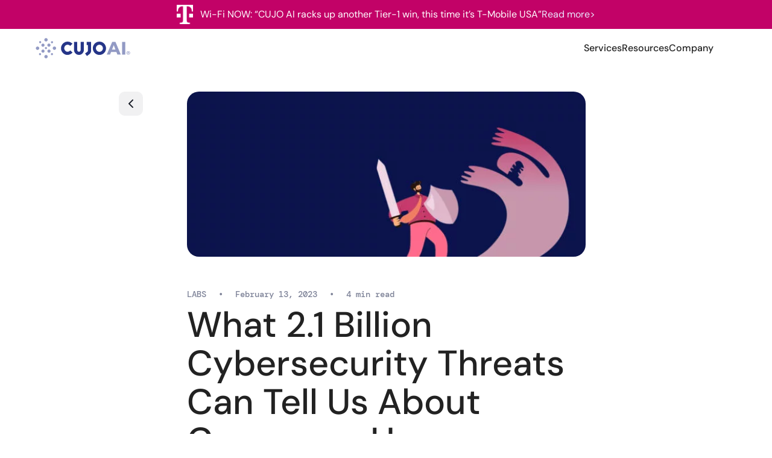

--- FILE ---
content_type: text/html; charset=UTF-8
request_url: https://cujo.com/blog/what-2-1-billion-cybersecurity-threats-can-tell-us-about-consumer-home-network-security/
body_size: 17934
content:
<!doctype html>
<html lang="en-US">
<head>
	<meta charset="UTF-8">
	<meta name="viewport" content="width=device-width, initial-scale=1">
	<link rel="profile" href="https://gmpg.org/xfn/11">

    <meta name="google-site-verification" content="o3qTGoqLY-v92RMLAInrT0T_oLNcnOEG2ABmPDG7Hjo" />

    
    
	<meta name='robots' content='index, follow, max-image-preview:large, max-snippet:-1, max-video-preview:-1' />

	<!-- This site is optimized with the Yoast SEO Premium plugin  - https://yoast.com/wordpress/plugins/seo/ -->
	<title>What 2.1 Billion Cybersecurity Threats Can Tell Us About Consumer Home Network Security - CUJO AI</title>
<link crossorigin data-rocket-preconnect href="https://snap.licdn.com" rel="preconnect">
<link crossorigin data-rocket-preconnect href="https://www.comeet.co" rel="preconnect">
<link crossorigin data-rocket-preconnect href="https://cdn.usefathom.com" rel="preconnect">
<link crossorigin data-rocket-preload as="font" href="https://cujo.com/wp-content/themes/cujo/assets/fonts/DMSans-Regular.woff2" rel="preload">
<link crossorigin data-rocket-preload as="font" href="https://cujo.com/wp-content/themes/cujo/assets/fonts/DMMono-Medium.woff2" rel="preload"><link rel="preload" data-rocket-preload as="image" href="https://cujo.com/wp-content/uploads/2023/08/What-2.1-Billion-Cybersecurity-Threats-Can-Tell-Us-About-Consumer-Home-Network-Security_02-1-1024x266.jpg" fetchpriority="high">
	<meta name="description" content="Consumer home networks are targeted by massive amounts of online threats every day, ranging from adware to phishing and malware." />
	<link rel="canonical" href="https://cujo.com/blog/what-2-1-billion-cybersecurity-threats-can-tell-us-about-consumer-home-network-security/" />
	<meta property="og:locale" content="en_US" />
	<meta property="og:type" content="article" />
	<meta property="og:title" content="What 2.1 Billion Cybersecurity Threats Can Tell Us About Consumer Home Network Security" />
	<meta property="og:description" content="Consumer home networks are targeted by massive amounts of online threats every day." />
	<meta property="og:url" content="https://cujo.com/blog/what-2-1-billion-cybersecurity-threats-can-tell-us-about-consumer-home-network-security/" />
	<meta property="og:site_name" content="CUJO AI" />
	<meta property="article:published_time" content="2023-02-13T09:36:18+00:00" />
	<meta property="og:image" content="https://cujo.com/wp-content/uploads/2025/10/CUJO-AI_1200x675_01.jpg" />
	<meta property="og:image:width" content="1200" />
	<meta property="og:image:height" content="675" />
	<meta property="og:image:type" content="image/jpeg" />
	<meta name="author" content="Labs" />
	<meta name="twitter:card" content="summary_large_image" />
	<meta name="twitter:description" content="Consumer home networks are targeted by massive amounts of online threats every day." />
	<meta name="twitter:creator" content="@CUJOAI" />
	<meta name="twitter:site" content="@CUJOAI" />
	<script type="application/ld+json" class="yoast-schema-graph">{"@context":"https://schema.org","@graph":[{"@type":"Article","@id":"https://cujo.com/blog/what-2-1-billion-cybersecurity-threats-can-tell-us-about-consumer-home-network-security/#article","isPartOf":{"@id":"https://cujo.com/blog/what-2-1-billion-cybersecurity-threats-can-tell-us-about-consumer-home-network-security/"},"author":{"name":"Labs","@id":"https://cujo.com/#/schema/person/8ea14af23445c95fe20394e1424a43a5"},"headline":"What 2.1 Billion Cybersecurity Threats Can Tell Us About Consumer Home Network Security","datePublished":"2023-02-13T09:36:18+00:00","mainEntityOfPage":{"@id":"https://cujo.com/blog/what-2-1-billion-cybersecurity-threats-can-tell-us-about-consumer-home-network-security/"},"wordCount":649,"commentCount":0,"publisher":{"@id":"https://cujo.com/#organization"},"image":{"@id":"https://cujo.com/blog/what-2-1-billion-cybersecurity-threats-can-tell-us-about-consumer-home-network-security/#primaryimage"},"thumbnailUrl":"https://cujo.com/wp-content/uploads/2023/08/What-2.1-Billion-Cybersecurity-Threats-Can-Tell-Us-About-Consumer-Home-Network-Security_02-1.jpg","articleSection":["Cybersecurity"],"inLanguage":"en-US"},{"@type":"WebPage","@id":"https://cujo.com/blog/what-2-1-billion-cybersecurity-threats-can-tell-us-about-consumer-home-network-security/","url":"https://cujo.com/blog/what-2-1-billion-cybersecurity-threats-can-tell-us-about-consumer-home-network-security/","name":"What 2.1 Billion Cybersecurity Threats Can Tell Us About Consumer Home Network Security - CUJO AI","isPartOf":{"@id":"https://cujo.com/#website"},"primaryImageOfPage":{"@id":"https://cujo.com/blog/what-2-1-billion-cybersecurity-threats-can-tell-us-about-consumer-home-network-security/#primaryimage"},"image":{"@id":"https://cujo.com/blog/what-2-1-billion-cybersecurity-threats-can-tell-us-about-consumer-home-network-security/#primaryimage"},"thumbnailUrl":"https://cujo.com/wp-content/uploads/2023/08/What-2.1-Billion-Cybersecurity-Threats-Can-Tell-Us-About-Consumer-Home-Network-Security_02-1.jpg","datePublished":"2023-02-13T09:36:18+00:00","description":"Consumer home networks are targeted by massive amounts of online threats every day, ranging from adware to phishing and malware.","breadcrumb":{"@id":"https://cujo.com/blog/what-2-1-billion-cybersecurity-threats-can-tell-us-about-consumer-home-network-security/#breadcrumb"},"inLanguage":"en-US","potentialAction":[{"@type":"ReadAction","target":["https://cujo.com/blog/what-2-1-billion-cybersecurity-threats-can-tell-us-about-consumer-home-network-security/"]}]},{"@type":"ImageObject","inLanguage":"en-US","@id":"https://cujo.com/blog/what-2-1-billion-cybersecurity-threats-can-tell-us-about-consumer-home-network-security/#primaryimage","url":"https://cujo.com/wp-content/uploads/2023/08/What-2.1-Billion-Cybersecurity-Threats-Can-Tell-Us-About-Consumer-Home-Network-Security_02-1.jpg","contentUrl":"https://cujo.com/wp-content/uploads/2023/08/What-2.1-Billion-Cybersecurity-Threats-Can-Tell-Us-About-Consumer-Home-Network-Security_02-1.jpg","width":2424,"height":630},{"@type":"BreadcrumbList","@id":"https://cujo.com/blog/what-2-1-billion-cybersecurity-threats-can-tell-us-about-consumer-home-network-security/#breadcrumb","itemListElement":[{"@type":"ListItem","position":1,"name":"Home","item":"https://cujo.com/"},{"@type":"ListItem","position":2,"name":"Insights and Research","item":"https://cujo.com/blog/"},{"@type":"ListItem","position":3,"name":"infection","item":"https://cujo.com/blog/tag/infection/"},{"@type":"ListItem","position":4,"name":"What 2.1 Billion Cybersecurity Threats Can Tell Us About Consumer Home Network Security"}]},{"@type":"WebSite","@id":"https://cujo.com/#website","url":"https://cujo.com/","name":"CUJO AI","description":"Network Intelligence &amp; Cybersecurity for Broadband Operators","publisher":{"@id":"https://cujo.com/#organization"},"potentialAction":[{"@type":"SearchAction","target":{"@type":"EntryPoint","urlTemplate":"https://cujo.com/?s={search_term_string}"},"query-input":{"@type":"PropertyValueSpecification","valueRequired":true,"valueName":"search_term_string"}}],"inLanguage":"en-US"},{"@type":"Organization","@id":"https://cujo.com/#organization","name":"CUJO AI","url":"https://cujo.com/","logo":{"@type":"ImageObject","inLanguage":"en-US","@id":"https://cujo.com/#/schema/logo/image/","url":"https://cujo.com/wp-content/uploads/2023/09/cujo-ai-blue-dots-ico.svg","contentUrl":"https://cujo.com/wp-content/uploads/2023/09/cujo-ai-blue-dots-ico.svg","width":"1024","height":"1024","caption":"CUJO AI"},"image":{"@id":"https://cujo.com/#/schema/logo/image/"},"sameAs":["https://x.com/CUJOAI","https://www.linkedin.com/company/cujoai/","https://www.youtube.com/channel/UCG_IDOR8nfQLIbS5eyr5P4w"]},{"@type":"Person","@id":"https://cujo.com/#/schema/person/8ea14af23445c95fe20394e1424a43a5","name":"Labs","image":{"@type":"ImageObject","inLanguage":"en-US","@id":"https://cujo.com/#/schema/person/image/","url":"https://cujo.com/wp-content/uploads/2023/10/cujo-labs-profile-pic-96x96.png","contentUrl":"https://cujo.com/wp-content/uploads/2023/10/cujo-labs-profile-pic-96x96.png","caption":"Labs"},"description":"Device Intelligence Lab, Advanced Content Controls Lab, Security Research Lab and Vulnerability Research Lab – together CUJO AI Labs work on creating innovations to improve digital life security.","sameAs":["https://www.linkedin.com/company/cujoai/"],"url":"https://cujo.com/blog/author/labs/"}]}</script>
	<!-- / Yoast SEO Premium plugin. -->


<link rel='dns-prefetch' href='//cdn.usefathom.com' />
<link rel="alternate" type="application/rss+xml" title="CUJO AI &raquo; Feed" href="https://cujo.com/feed/" />
<link rel="alternate" title="oEmbed (JSON)" type="application/json+oembed" href="https://cujo.com/wp-json/oembed/1.0/embed?url=https%3A%2F%2Fcujo.com%2Fblog%2Fwhat-2-1-billion-cybersecurity-threats-can-tell-us-about-consumer-home-network-security%2F" />
<link rel="alternate" title="oEmbed (XML)" type="text/xml+oembed" href="https://cujo.com/wp-json/oembed/1.0/embed?url=https%3A%2F%2Fcujo.com%2Fblog%2Fwhat-2-1-billion-cybersecurity-threats-can-tell-us-about-consumer-home-network-security%2F&#038;format=xml" />
<style id='wp-img-auto-sizes-contain-inline-css'>
img:is([sizes=auto i],[sizes^="auto," i]){contain-intrinsic-size:3000px 1500px}
/*# sourceURL=wp-img-auto-sizes-contain-inline-css */
</style>
<style id='wp-emoji-styles-inline-css'>

	img.wp-smiley, img.emoji {
		display: inline !important;
		border: none !important;
		box-shadow: none !important;
		height: 1em !important;
		width: 1em !important;
		margin: 0 0.07em !important;
		vertical-align: -0.1em !important;
		background: none !important;
		padding: 0 !important;
	}
/*# sourceURL=wp-emoji-styles-inline-css */
</style>
<style id='wp-block-library-inline-css'>
:root{--wp-block-synced-color:#7a00df;--wp-block-synced-color--rgb:122,0,223;--wp-bound-block-color:var(--wp-block-synced-color);--wp-editor-canvas-background:#ddd;--wp-admin-theme-color:#007cba;--wp-admin-theme-color--rgb:0,124,186;--wp-admin-theme-color-darker-10:#006ba1;--wp-admin-theme-color-darker-10--rgb:0,107,160.5;--wp-admin-theme-color-darker-20:#005a87;--wp-admin-theme-color-darker-20--rgb:0,90,135;--wp-admin-border-width-focus:2px}@media (min-resolution:192dpi){:root{--wp-admin-border-width-focus:1.5px}}.wp-element-button{cursor:pointer}:root .has-very-light-gray-background-color{background-color:#eee}:root .has-very-dark-gray-background-color{background-color:#313131}:root .has-very-light-gray-color{color:#eee}:root .has-very-dark-gray-color{color:#313131}:root .has-vivid-green-cyan-to-vivid-cyan-blue-gradient-background{background:linear-gradient(135deg,#00d084,#0693e3)}:root .has-purple-crush-gradient-background{background:linear-gradient(135deg,#34e2e4,#4721fb 50%,#ab1dfe)}:root .has-hazy-dawn-gradient-background{background:linear-gradient(135deg,#faaca8,#dad0ec)}:root .has-subdued-olive-gradient-background{background:linear-gradient(135deg,#fafae1,#67a671)}:root .has-atomic-cream-gradient-background{background:linear-gradient(135deg,#fdd79a,#004a59)}:root .has-nightshade-gradient-background{background:linear-gradient(135deg,#330968,#31cdcf)}:root .has-midnight-gradient-background{background:linear-gradient(135deg,#020381,#2874fc)}:root{--wp--preset--font-size--normal:16px;--wp--preset--font-size--huge:42px}.has-regular-font-size{font-size:1em}.has-larger-font-size{font-size:2.625em}.has-normal-font-size{font-size:var(--wp--preset--font-size--normal)}.has-huge-font-size{font-size:var(--wp--preset--font-size--huge)}.has-text-align-center{text-align:center}.has-text-align-left{text-align:left}.has-text-align-right{text-align:right}.has-fit-text{white-space:nowrap!important}#end-resizable-editor-section{display:none}.aligncenter{clear:both}.items-justified-left{justify-content:flex-start}.items-justified-center{justify-content:center}.items-justified-right{justify-content:flex-end}.items-justified-space-between{justify-content:space-between}.screen-reader-text{border:0;clip-path:inset(50%);height:1px;margin:-1px;overflow:hidden;padding:0;position:absolute;width:1px;word-wrap:normal!important}.screen-reader-text:focus{background-color:#ddd;clip-path:none;color:#444;display:block;font-size:1em;height:auto;left:5px;line-height:normal;padding:15px 23px 14px;text-decoration:none;top:5px;width:auto;z-index:100000}html :where(.has-border-color){border-style:solid}html :where([style*=border-top-color]){border-top-style:solid}html :where([style*=border-right-color]){border-right-style:solid}html :where([style*=border-bottom-color]){border-bottom-style:solid}html :where([style*=border-left-color]){border-left-style:solid}html :where([style*=border-width]){border-style:solid}html :where([style*=border-top-width]){border-top-style:solid}html :where([style*=border-right-width]){border-right-style:solid}html :where([style*=border-bottom-width]){border-bottom-style:solid}html :where([style*=border-left-width]){border-left-style:solid}html :where(img[class*=wp-image-]){height:auto;max-width:100%}:where(figure){margin:0 0 1em}html :where(.is-position-sticky){--wp-admin--admin-bar--position-offset:var(--wp-admin--admin-bar--height,0px)}@media screen and (max-width:600px){html :where(.is-position-sticky){--wp-admin--admin-bar--position-offset:0px}}

/*# sourceURL=wp-block-library-inline-css */
</style><style id='global-styles-inline-css'>
:root{--wp--preset--aspect-ratio--square: 1;--wp--preset--aspect-ratio--4-3: 4/3;--wp--preset--aspect-ratio--3-4: 3/4;--wp--preset--aspect-ratio--3-2: 3/2;--wp--preset--aspect-ratio--2-3: 2/3;--wp--preset--aspect-ratio--16-9: 16/9;--wp--preset--aspect-ratio--9-16: 9/16;--wp--preset--color--black: #000000;--wp--preset--color--cyan-bluish-gray: #abb8c3;--wp--preset--color--white: #ffffff;--wp--preset--color--pale-pink: #f78da7;--wp--preset--color--vivid-red: #cf2e2e;--wp--preset--color--luminous-vivid-orange: #ff6900;--wp--preset--color--luminous-vivid-amber: #fcb900;--wp--preset--color--light-green-cyan: #7bdcb5;--wp--preset--color--vivid-green-cyan: #00d084;--wp--preset--color--pale-cyan-blue: #8ed1fc;--wp--preset--color--vivid-cyan-blue: #0693e3;--wp--preset--color--vivid-purple: #9b51e0;--wp--preset--gradient--vivid-cyan-blue-to-vivid-purple: linear-gradient(135deg,rgb(6,147,227) 0%,rgb(155,81,224) 100%);--wp--preset--gradient--light-green-cyan-to-vivid-green-cyan: linear-gradient(135deg,rgb(122,220,180) 0%,rgb(0,208,130) 100%);--wp--preset--gradient--luminous-vivid-amber-to-luminous-vivid-orange: linear-gradient(135deg,rgb(252,185,0) 0%,rgb(255,105,0) 100%);--wp--preset--gradient--luminous-vivid-orange-to-vivid-red: linear-gradient(135deg,rgb(255,105,0) 0%,rgb(207,46,46) 100%);--wp--preset--gradient--very-light-gray-to-cyan-bluish-gray: linear-gradient(135deg,rgb(238,238,238) 0%,rgb(169,184,195) 100%);--wp--preset--gradient--cool-to-warm-spectrum: linear-gradient(135deg,rgb(74,234,220) 0%,rgb(151,120,209) 20%,rgb(207,42,186) 40%,rgb(238,44,130) 60%,rgb(251,105,98) 80%,rgb(254,248,76) 100%);--wp--preset--gradient--blush-light-purple: linear-gradient(135deg,rgb(255,206,236) 0%,rgb(152,150,240) 100%);--wp--preset--gradient--blush-bordeaux: linear-gradient(135deg,rgb(254,205,165) 0%,rgb(254,45,45) 50%,rgb(107,0,62) 100%);--wp--preset--gradient--luminous-dusk: linear-gradient(135deg,rgb(255,203,112) 0%,rgb(199,81,192) 50%,rgb(65,88,208) 100%);--wp--preset--gradient--pale-ocean: linear-gradient(135deg,rgb(255,245,203) 0%,rgb(182,227,212) 50%,rgb(51,167,181) 100%);--wp--preset--gradient--electric-grass: linear-gradient(135deg,rgb(202,248,128) 0%,rgb(113,206,126) 100%);--wp--preset--gradient--midnight: linear-gradient(135deg,rgb(2,3,129) 0%,rgb(40,116,252) 100%);--wp--preset--font-size--small: 13px;--wp--preset--font-size--medium: 20px;--wp--preset--font-size--large: 36px;--wp--preset--font-size--x-large: 42px;--wp--preset--spacing--20: 0.44rem;--wp--preset--spacing--30: 0.67rem;--wp--preset--spacing--40: 1rem;--wp--preset--spacing--50: 1.5rem;--wp--preset--spacing--60: 2.25rem;--wp--preset--spacing--70: 3.38rem;--wp--preset--spacing--80: 5.06rem;--wp--preset--shadow--natural: 6px 6px 9px rgba(0, 0, 0, 0.2);--wp--preset--shadow--deep: 12px 12px 50px rgba(0, 0, 0, 0.4);--wp--preset--shadow--sharp: 6px 6px 0px rgba(0, 0, 0, 0.2);--wp--preset--shadow--outlined: 6px 6px 0px -3px rgb(255, 255, 255), 6px 6px rgb(0, 0, 0);--wp--preset--shadow--crisp: 6px 6px 0px rgb(0, 0, 0);}:where(.is-layout-flex){gap: 0.5em;}:where(.is-layout-grid){gap: 0.5em;}body .is-layout-flex{display: flex;}.is-layout-flex{flex-wrap: wrap;align-items: center;}.is-layout-flex > :is(*, div){margin: 0;}body .is-layout-grid{display: grid;}.is-layout-grid > :is(*, div){margin: 0;}:where(.wp-block-columns.is-layout-flex){gap: 2em;}:where(.wp-block-columns.is-layout-grid){gap: 2em;}:where(.wp-block-post-template.is-layout-flex){gap: 1.25em;}:where(.wp-block-post-template.is-layout-grid){gap: 1.25em;}.has-black-color{color: var(--wp--preset--color--black) !important;}.has-cyan-bluish-gray-color{color: var(--wp--preset--color--cyan-bluish-gray) !important;}.has-white-color{color: var(--wp--preset--color--white) !important;}.has-pale-pink-color{color: var(--wp--preset--color--pale-pink) !important;}.has-vivid-red-color{color: var(--wp--preset--color--vivid-red) !important;}.has-luminous-vivid-orange-color{color: var(--wp--preset--color--luminous-vivid-orange) !important;}.has-luminous-vivid-amber-color{color: var(--wp--preset--color--luminous-vivid-amber) !important;}.has-light-green-cyan-color{color: var(--wp--preset--color--light-green-cyan) !important;}.has-vivid-green-cyan-color{color: var(--wp--preset--color--vivid-green-cyan) !important;}.has-pale-cyan-blue-color{color: var(--wp--preset--color--pale-cyan-blue) !important;}.has-vivid-cyan-blue-color{color: var(--wp--preset--color--vivid-cyan-blue) !important;}.has-vivid-purple-color{color: var(--wp--preset--color--vivid-purple) !important;}.has-black-background-color{background-color: var(--wp--preset--color--black) !important;}.has-cyan-bluish-gray-background-color{background-color: var(--wp--preset--color--cyan-bluish-gray) !important;}.has-white-background-color{background-color: var(--wp--preset--color--white) !important;}.has-pale-pink-background-color{background-color: var(--wp--preset--color--pale-pink) !important;}.has-vivid-red-background-color{background-color: var(--wp--preset--color--vivid-red) !important;}.has-luminous-vivid-orange-background-color{background-color: var(--wp--preset--color--luminous-vivid-orange) !important;}.has-luminous-vivid-amber-background-color{background-color: var(--wp--preset--color--luminous-vivid-amber) !important;}.has-light-green-cyan-background-color{background-color: var(--wp--preset--color--light-green-cyan) !important;}.has-vivid-green-cyan-background-color{background-color: var(--wp--preset--color--vivid-green-cyan) !important;}.has-pale-cyan-blue-background-color{background-color: var(--wp--preset--color--pale-cyan-blue) !important;}.has-vivid-cyan-blue-background-color{background-color: var(--wp--preset--color--vivid-cyan-blue) !important;}.has-vivid-purple-background-color{background-color: var(--wp--preset--color--vivid-purple) !important;}.has-black-border-color{border-color: var(--wp--preset--color--black) !important;}.has-cyan-bluish-gray-border-color{border-color: var(--wp--preset--color--cyan-bluish-gray) !important;}.has-white-border-color{border-color: var(--wp--preset--color--white) !important;}.has-pale-pink-border-color{border-color: var(--wp--preset--color--pale-pink) !important;}.has-vivid-red-border-color{border-color: var(--wp--preset--color--vivid-red) !important;}.has-luminous-vivid-orange-border-color{border-color: var(--wp--preset--color--luminous-vivid-orange) !important;}.has-luminous-vivid-amber-border-color{border-color: var(--wp--preset--color--luminous-vivid-amber) !important;}.has-light-green-cyan-border-color{border-color: var(--wp--preset--color--light-green-cyan) !important;}.has-vivid-green-cyan-border-color{border-color: var(--wp--preset--color--vivid-green-cyan) !important;}.has-pale-cyan-blue-border-color{border-color: var(--wp--preset--color--pale-cyan-blue) !important;}.has-vivid-cyan-blue-border-color{border-color: var(--wp--preset--color--vivid-cyan-blue) !important;}.has-vivid-purple-border-color{border-color: var(--wp--preset--color--vivid-purple) !important;}.has-vivid-cyan-blue-to-vivid-purple-gradient-background{background: var(--wp--preset--gradient--vivid-cyan-blue-to-vivid-purple) !important;}.has-light-green-cyan-to-vivid-green-cyan-gradient-background{background: var(--wp--preset--gradient--light-green-cyan-to-vivid-green-cyan) !important;}.has-luminous-vivid-amber-to-luminous-vivid-orange-gradient-background{background: var(--wp--preset--gradient--luminous-vivid-amber-to-luminous-vivid-orange) !important;}.has-luminous-vivid-orange-to-vivid-red-gradient-background{background: var(--wp--preset--gradient--luminous-vivid-orange-to-vivid-red) !important;}.has-very-light-gray-to-cyan-bluish-gray-gradient-background{background: var(--wp--preset--gradient--very-light-gray-to-cyan-bluish-gray) !important;}.has-cool-to-warm-spectrum-gradient-background{background: var(--wp--preset--gradient--cool-to-warm-spectrum) !important;}.has-blush-light-purple-gradient-background{background: var(--wp--preset--gradient--blush-light-purple) !important;}.has-blush-bordeaux-gradient-background{background: var(--wp--preset--gradient--blush-bordeaux) !important;}.has-luminous-dusk-gradient-background{background: var(--wp--preset--gradient--luminous-dusk) !important;}.has-pale-ocean-gradient-background{background: var(--wp--preset--gradient--pale-ocean) !important;}.has-electric-grass-gradient-background{background: var(--wp--preset--gradient--electric-grass) !important;}.has-midnight-gradient-background{background: var(--wp--preset--gradient--midnight) !important;}.has-small-font-size{font-size: var(--wp--preset--font-size--small) !important;}.has-medium-font-size{font-size: var(--wp--preset--font-size--medium) !important;}.has-large-font-size{font-size: var(--wp--preset--font-size--large) !important;}.has-x-large-font-size{font-size: var(--wp--preset--font-size--x-large) !important;}
/*# sourceURL=global-styles-inline-css */
</style>

<style id='classic-theme-styles-inline-css'>
/*! This file is auto-generated */
.wp-block-button__link{color:#fff;background-color:#32373c;border-radius:9999px;box-shadow:none;text-decoration:none;padding:calc(.667em + 2px) calc(1.333em + 2px);font-size:1.125em}.wp-block-file__button{background:#32373c;color:#fff;text-decoration:none}
/*# sourceURL=/wp-includes/css/classic-themes.min.css */
</style>
<link data-minify="1" rel='stylesheet' id='wpa-css-css' href='https://cujo.com/wp-content/cache/min/1/wp-content/plugins/honeypot/includes/css/wpa.css?ver=1765307317' media='all' />
<link data-minify="1" rel='stylesheet' id='cujo-style-css' href='https://cujo.com/wp-content/cache/min/1/wp-content/themes/cujo/style.css?ver=1765307318' media='all' />
<link data-minify="1" rel='stylesheet' id='contact-form-7-css' href='https://cujo.com/wp-content/cache/min/1/wp-content/plugins/contact-form-7/includes/css/styles.css?ver=1765307318' media='all' />
<link data-minify="1" rel='stylesheet' id='cf7cf-style-css' href='https://cujo.com/wp-content/cache/min/1/wp-content/plugins/cf7-conditional-fields/style.css?ver=1765307318' media='all' />
<link data-minify="1" rel='stylesheet' id='ari-fancybox-css' href='https://cujo.com/wp-content/cache/min/1/wp-content/plugins/ari-fancy-lightbox/assets/fancybox/jquery.fancybox.min.css?ver=1765307318' media='all' />
<script src="https://cujo.com/wp-content/themes/cujo/assets/js/dist/jquery.min.js?ver=3.7.1" id="jquery-js"></script>
<script src="https://cujo.com/wp-content/plugins/cf7-no-double-submit-master/js/functions.js?ver=6.9" id="cf7-no-double-submit-js"></script>
<script src="https://cdn.usefathom.com/script.js" id="fathom-snippet-js" defer data-wp-strategy="defer" data-site="MEFMGUEH"   data-no-minify></script>
<style type="text/css">BODY .fancybox-container{z-index:99999999}BODY .fancybox-is-open .fancybox-bg{opacity:0.92}BODY .fancybox-bg {background-color:#0f0f11}BODY .fancybox-thumbs {background-color:#ffffff}</style><link rel="icon" href="https://cujo.com/wp-content/uploads/2023/09/cropped-cujo-ai-favicon-32x32.png" sizes="32x32" />
<link rel="icon" href="https://cujo.com/wp-content/uploads/2023/09/cropped-cujo-ai-favicon-192x192.png" sizes="192x192" />
<link rel="apple-touch-icon" href="https://cujo.com/wp-content/uploads/2023/09/cropped-cujo-ai-favicon-180x180.png" />
<meta name="msapplication-TileImage" content="https://cujo.com/wp-content/uploads/2023/09/cropped-cujo-ai-favicon-270x270.png" />
		<style id="wp-custom-css">
			/* Cookie Reject Button */
#cookie_action_close_header_reject {
    padding-left: 10px !important;
}
.comeet-position-meta,
.comeet-position-location{
	display: none!important;
}		</style>
		
    <script>
    window.lazySizesConfig = window.lazySizesConfig || {};
    window.lazySizesConfig.requireJs = function(modules, cb){
        window.require(modules, cb);
    };
    window.lazySizesConfig.init = false;
    // lazySizesConfig.preloadAfterLoad = true;
    lazySizesConfig.expand = 70;
    lazySizesConfig.throttleDelay = 90;
    lazySizesConfig.loadHidden = true;
    lazySizesConfig.loadMode = 1;
    lazySizesConfig.hFac = 0.4;
    </script>

            <!-- Recruit Careers API -->
        <script>
        window.comeetInit = function() {
            COMEET.init({
                "token":       "4C517D91C9E98A01C9E1C9E216302628",
                "company-uid": "C4.005",
                "company-name":"CUJO",
                "candidate-source-storage": false,
                "color":       "278fe6",
                "font-size":   "14px"
            });
        };
        
        (function(d, s, id) {var js, fjs = d.getElementsByTagName(s)[0]; if (d.getElementById(id)) {return; } js = d.createElement(s); js.id = id;
        js.src = "//www.comeet.co/careers-api/api.js"; fjs.parentNode.insertBefore(js, fjs); }(document, 'script', 'comeet-jsapi'));
        </script>
        <!-- Comeet source attribution -->
        <script>(function(){var a=function(){window.COMEET.set("candidate-source-storage",!0)};window.COMEET?a():window.comeetUpdate=a})();</script>
            
<meta name="generator" content="WP Rocket 3.19.4" data-wpr-features="wpr_preconnect_external_domains wpr_auto_preload_fonts wpr_oci wpr_minify_css wpr_preload_links wpr_desktop" /></head>

<body class="wp-singular post-template-default single single-post postid-2959 single-format-standard wp-theme-cujo no-sidebar header--no-bg header-contrast--dark">
<div  id="page" class="site">
	<a class="skip-link screen-reader-text" href="#primary">Skip to content</a>

    <div 
    class="header--info-bar no-marquee-anim" 
    style="--banner-bg-color: #c20267; --banner-text-color: #ffffff; --banner-link-color: #ebe9ff;">
    <div  class="marquee-banner">
    <div class="marquee-banner__text last-p">    <span class="marquee-banner__icon"><img src="https://cujo.com/wp-content/uploads/2025/11/T.png" width="458" height="545" alt=""></span>
    Wi-Fi NOW: &#8220;CUJO AI racks up another Tier-1 win, this time it’s T-Mobile USA&#8221; <a href="https://wifinowglobal.com/news-and-blog/security-device-intelligence-at-the-forefront-cujo-ai-racks-up-another-tier-1-win-with-t-mobile-usa/" rel="noopener external noreferrer" data-wpel-link="external" target="_blank">Read more&gt;</a>
</div>
</div>
</div>

	<header  id="masthead" class="site-header">
        <div  class="container header-container">
    <div class="site-header--wrapper clearfix row h-100 align-items-center justify-content-between">

        <div class="col-auto logo mr-auto">
    <a class="site-logo d-inline-block" href="https://cujo.com/" title="Go to homepage" data-wpel-link="internal">
        <img 
            class="main-logo logo--dark" 
            src="https://cujo.com/wp-content/themes/cujo/assets/images/cujo-logo-main.svg" 
            width="160" 
            height="40" 
            alt="CUJO AI" 
            fetchpriority="high"
        />
        <img 
            class="main-logo logo--light" 
            src="https://cujo.com/wp-content/themes/cujo/assets/images/cujo-logo-light.svg" 
            width="160" 
            height="40" 
            alt="CUJO AI" 
            fetchpriority="high"
        />
    </a>
</div>

                <div class="col-xl-auto ml-auto site-nav--wrapper">
            <div class="main-navigation--wrapper">
                <div id="site-navigation" class="main-navigation">
                <ul id="primary-menu" class="menu" data-breakpoint="1200"><li id="menu-item-9033" class="menu-item menu-item-type-custom menu-item-object-custom menu-item-has-children menu-item-9033"><a>Services</a>
<ul class="sub-menu">
	<li id="menu-item-9082" class="menu-item menu-item-type-post_type menu-item-object-page menu-item-9082"><a href="https://cujo.com/network-intelligence/" class="item-link--with-image item-link--with-desc" data-wpel-link="internal"><span class="menu-item--icon"><img width="28" height="28" style="width:28px;height:28px;display:block;" data-src="https://cujo.com/wp-content/uploads/2025/08/cybersecurity-menu-ico.svg" data-sizes="auto" alt="" class="lazyload item--icon"></span><span class="menu-item--content">Network Intelligence<span class="menu-item--description">Enhance Quality of Outcome</span></span></a></li>
	<li id="menu-item-9073" class="menu-item menu-item-type-post_type menu-item-object-page menu-item-9073"><a href="https://cujo.com/device-intelligence/" class="item-link--with-image item-link--with-desc" data-wpel-link="internal"><span class="menu-item--icon"><img width="28" height="28" style="width:28px;height:28px;display:block;" data-src="https://cujo.com/wp-content/uploads/2025/08/device-intelligence-menu-ico.svg" data-sizes="auto" alt="" class="lazyload item--icon"></span><span class="menu-item--content">Device Intelligence<span class="menu-item--description">Identify and Contextualize Devices</span></span></a></li>
	<li id="menu-item-9067" class="menu-item menu-item-type-post_type menu-item-object-page menu-item-9067"><a href="https://cujo.com/cybersecurity/" class="item-link--with-image item-link--with-desc" data-wpel-link="internal"><span class="menu-item--icon"><img width="28" height="28" style="width:28px;height:28px;display:block;" data-src="https://cujo.com/wp-content/uploads/2025/08/network-inteligence-menu-ico.svg" data-sizes="auto" alt="" class="lazyload item--icon"></span><span class="menu-item--content">Cybersecurity<span class="menu-item--description">Protect Every Device</span></span></a></li>
	<li id="menu-item-9081" class="menu-item menu-item-type-post_type menu-item-object-page menu-item-9081"><a href="https://cujo.com/personalized-experiences/" class="item-link--with-image item-link--with-desc" data-wpel-link="internal"><span class="menu-item--icon"><img width="28" height="28" style="width:28px;height:28px;display:block;" data-src="https://cujo.com/wp-content/uploads/2025/08/personalized-experiences-menu-ico.svg" data-sizes="auto" alt="" class="lazyload item--icon"></span><span class="menu-item--content">Personalized Experiences<span class="menu-item--description">Empower Your Customer</span></span></a></li>
</ul>
</li>
<li id="menu-item-9673" class="menu-item menu-item-type-custom menu-item-object-custom menu-item-has-children menu-item-9673"><a href="/blog/" data-wpel-link="internal">Resources</a>
<ul class="sub-menu">
	<li id="menu-item-9672" class="menu-item menu-item-type-post_type menu-item-object-page current_page_parent menu-item-9672"><a href="https://cujo.com/blog/" class="item-link--with-image item-link--with-desc" data-wpel-link="internal"><span class="menu-item--icon"><img width="24" height="24" style="width:24px;height:24px;display:block;" data-src="https://cujo.com/wp-content/uploads/2025/09/open-eye-ico.svg" data-sizes="auto" alt="" class="lazyload item--icon"></span><span class="menu-item--content">Insights and Research<span class="menu-item--description">Straight from Our Experts</span></span></a></li>
</ul>
</li>
<li id="menu-item-447" class="company-drop menu-item menu-item-type-post_type menu-item-object-page menu-item-has-children menu-item-447"><a href="https://cujo.com/about/" data-wpel-link="internal">Company</a>
<ul class="sub-menu">
	<li id="menu-item-9068" class="menu-item menu-item-type-post_type menu-item-object-page menu-item-9068"><a href="https://cujo.com/careers/" class="item-link--with-image item-link--with-desc" data-wpel-link="internal"><span class="menu-item--icon"><img width="24" height="24" style="width:24px;height:24px;display:block;" data-src="https://cujo.com/wp-content/uploads/2025/10/careers_01.svg" data-sizes="auto" alt="" class="lazyload item--icon"></span><span class="menu-item--content">Careers<span class="menu-item--description">Join Our Global Team</span></span></a></li>
	<li id="menu-item-473" class="menu-item menu-item-type-post_type menu-item-object-page menu-item-473"><a href="https://cujo.com/newsroom/" class="item-link--with-image item-link--with-desc" data-wpel-link="internal"><span class="menu-item--icon"><img width="24" height="24" style="width:24px;height:24px;display:block;" data-src="https://cujo.com/wp-content/uploads/2025/10/Press_24px24_01.svg" data-sizes="auto" alt="" class="lazyload item--icon"></span><span class="menu-item--content">Press<span class="menu-item--description">Latest News and Media Kit</span></span></a></li>
	<li id="menu-item-1619" class="menu-item menu-item-type-post_type menu-item-object-page menu-item-1619"><a href="https://cujo.com/about/" class="item-link--with-image item-link--with-desc" data-wpel-link="internal"><span class="menu-item--icon"><img width="24" height="24" style="width:24px;height:24px;display:block;" data-src="https://cujo.com/wp-content/uploads/2025/10/About_24px24_01.svg" data-sizes="auto" alt="" class="lazyload item--icon"></span><span class="menu-item--content">About<span class="menu-item--description">Find Out More About CUJO AI</span></span></a></li>
	<li id="menu-item-455" class="menu-item menu-item-type-post_type menu-item-object-page menu-item-455"><a href="https://cujo.com/contacts/" class="item-link--with-image" data-wpel-link="internal"><span class="menu-item--icon"><img width="24" height="24" style="width:24px;height:24px;display:block;" data-src="https://cujo.com/wp-content/uploads/2025/10/contact-us_01.svg" data-sizes="auto" alt="" class="lazyload item--icon"></span>Contact Us</a></li>
</ul>
</li>
</ul>                </div>
            </div>
        </div>

        <div class="col-auto d-xl-none mobile-menu--wrapper">
            <button class="mobile-menu--toggle js-trigger-menu" id="mobileMenu" type="action" title="Open the menu">
                <span class="line"></span>
                <span class="line"></span>
                <span class="line"></span>
            </button>
        </div>
        
    </div>
</div>
	</header>

	<main  id="primary" class="site-main">

		<div  class="container singular-post--content-wrapper">
    <article id="post-2959" class="article-content post-2959 post type-post status-publish format-standard has-post-thumbnail hentry category-cybersecurity">
        <div class="singular-post--content">

            <a class="back-link-btn link lazyload" href="https://cujo.com/blog/" data-bg="https://cujo.com/wp-content/themes/cujo/assets/images/chevron-left-black.svg" aria-label="All posts" data-wpel-link="internal"></a>

            <header class="entry-header">
    <div class="entry-heading--wrapper">
        <h1 class="entry-title">What 2.1 Billion Cybersecurity Threats Can Tell Us About Consumer Home Network Security</h1>        <div class="entry-meta">
            <span class="byline"> <span class="author vcard">Labs</span></span><span class="sep">•</span><span class="posted-on"><time class="entry-date published updated" datetime="2023-02-13T09:36:18+00:00">February 13, 2023</time></span><span class="sep">•</span>4 min read        </div>
    </div>
        <div class="post-thumb--wrapper">
    <img fetchpriority="high" src="https://cujo.com/wp-content/uploads/2023/08/What-2.1-Billion-Cybersecurity-Threats-Can-Tell-Us-About-Consumer-Home-Network-Security_02-1-1024x266.jpg" width="640" height="166" alt="" class="post--thumb">    </div>
    </header>
            <div class="entry-content">
            <p><em>CUJO AI Labs have just released a new cybersecurity report. <a href="https://cujo.com/resources/device-security-report-2023/" data-wpel-link="internal">Download it now</a>!</em></p>
<p>CUJO AI Sentry stopped 2,102,990,310 threats between May 1 and November 1, 2022, or around 8,000 threats every minute. We&#8217;ve dug deeper into this data to see what it could tell us about home network security.</p>
<h2>Home Networks Need Cybersecurity</h2>
<p><em>This section was written by the Senior Security Lab Manager at CUJO AI, <a href="https://cujo.com/author/leonardas/" target="_blank" rel="noopener" data-wpel-link="internal">Leonardas Marozas</a>.</em></p>
<p>Our data shows that over <strong>67%</strong> of home networks experience at least a single online threat every month. Social engineering, fraud and phishing websites are a major threat to consumers, with <strong>56%</strong> of end-users attempting to access them at least once every month. In total, <strong>66,801,679 phishing attempts</strong> were prevented by CUJO AI Sentry <strong>in October, 2022</strong>.</p>
<p>We are seeing three major trends in home network security, and while they target different attack surfaces (types of devices, vulnerabilities, and behaviors), they are not isolated. For instance, the growth of vulnerable IoT devices feeds into the prevalence of botnets and DDoS attacks. As the cybersecurity landscape continues to evolve, we clearly see the need and value of our comprehensive, multi-layered security solution to protect tens of millions of households.</p>
<h3>Adware</h3>
<p>The spread of adware is growing, and we have seen extremely large spikes in activity over the past year. Most adware operates like a business – when an owner of an adware network receives an order, devices infected with potentially unwanted programs start getting ad pop-ups. Major <strong>spikes in adware</strong> activity (up to <strong>400%</strong>) usually happen <strong>on weekends</strong>, when people spend more time online. It may also be the case that ads shown at those times are more effective.</p>
<h3>Outdated IoT Devices</h3>
<p>The number of end-of-life, unsupported or outdated devices is increasing, creating more risk to home networks. IoT device lifetimes often exceed vendor support times, and unprotected devices which have poor configurations (or known unpatched vulnerabilities) are very likely to be hacked. It’s a numbers game: both residential and enterprise networks <a href="https://cujo.com/honeypot-journals-part-ii-attacks-on-residential-endpoints/" data-wpel-link="internal">are being scanned</a> for IoT devices by automated scripts and then attacked, which means that a vulnerable device is a sitting duck for automated malicious activities.</p>
<h3>Phishing</h3>
<p>Phishing is a major cybersecurity issue. Every month, end-users in around <strong>56% of homes attempt to open at least a single phishing link</strong>. This is extremely worrying due to the major negative impact that a successful phishing attack can have on private data, finances, as well as business and infrastructure security.</p>
<h2>The Outlook for Consumer Home Network Security</h2>
<p>Unattended (mostly IoT) and attended devices (smartphones and computers) face different threats: the latter face growing phishing threats, while background devices can be targeted en-masse by <a href="https://cujo.com/iot-botnet-report-2021-malware-and-vulnerabilities-targeted/" data-wpel-link="internal">botnet</a> malware.</p>
<p>While attended device security depends on the user’s behavior, unattended device security depends on vendors and device configurations, as well as the time users spend fine tuning the security of their devices. In any case, such devices get bombarded by automated scanners and exploitation services constantly.</p>
<p>There is a growing need for security regulation in the connected device space, but it should be noted that no regulation can bridge the gap between when a vulnerability is discovered, and an update is installed. In some cases, we do not expect end-users to update their devices due to technical difficulties, poor notification practices, buggy patches or lack of time and priority.</p>
<p>As evidenced by our <a href="https://cujo.com/resources/device-security-report-2023/" data-wpel-link="internal">data</a>, an average household is threatened every other day. While the number of connected devices continues to grow, we expect IoT security to become an even greater issue. While more consumers should install and use security software on attended devices, they also increasingly need protection for other connected devices on their networks. Perimeter protection with <a href="/sentry/" data-wpel-link="internal">CUJO AI Sentry</a> can help network service providers protect their end-user networks.</p>
<p>For more data about the threats targeting consumer devices and the most attacked device types, download the latest cybersecurity <a href="https://cujo.com/resources/device-security-report-2023/" data-wpel-link="internal">report</a> by CUJO AI Labs.</p>
            </div>

            <div class="newsletter-card">
    <div class="newsletter--inner lazyload" data-bg="https://cujo.com/wp-content/uploads/2023/08/cujo-newsletter-block-cover.jpg">
        
<div class="wpcf7 no-js" id="wpcf7-f1066-p2959-o1" lang="en-US" dir="ltr" data-wpcf7-id="1066">
<div class="screen-reader-response"><p role="status" aria-live="polite" aria-atomic="true"></p> <ul></ul></div>
<form action="/blog/what-2-1-billion-cybersecurity-threats-can-tell-us-about-consumer-home-network-security/#wpcf7-f1066-p2959-o1" method="post" class="wpcf7-form init" aria-label="Contact form" novalidate="novalidate" data-status="init">
<fieldset class="hidden-fields-container"><input type="hidden" name="_wpcf7" value="1066" /><input type="hidden" name="_wpcf7_version" value="6.1.4" /><input type="hidden" name="_wpcf7_locale" value="en_US" /><input type="hidden" name="_wpcf7_unit_tag" value="wpcf7-f1066-p2959-o1" /><input type="hidden" name="_wpcf7_container_post" value="2959" /><input type="hidden" name="_wpcf7_posted_data_hash" value="" /><input type="hidden" name="_wpcf7cf_hidden_group_fields" value="[]" /><input type="hidden" name="_wpcf7cf_hidden_groups" value="[]" /><input type="hidden" name="_wpcf7cf_visible_groups" value="[]" /><input type="hidden" name="_wpcf7cf_repeaters" value="[]" /><input type="hidden" name="_wpcf7cf_steps" value="{}" /><input type="hidden" name="_wpcf7cf_options" value="{&quot;form_id&quot;:1066,&quot;conditions&quot;:[],&quot;settings&quot;:{&quot;animation&quot;:&quot;yes&quot;,&quot;animation_intime&quot;:200,&quot;animation_outtime&quot;:200,&quot;conditions_ui&quot;:&quot;normal&quot;,&quot;notice_dismissed&quot;:false,&quot;notice_dismissed_rollback-cf7-5.8&quot;:true,&quot;notice_dismissed_rollback-cf7-5.8.4&quot;:true,&quot;notice_dismissed_rollback-cf7-5.8.6&quot;:true,&quot;notice_dismissed_rollback-cf7-6.0.1&quot;:true}}" /><input type="hidden" name="_wpcf7dtx_version" value="5.0.3" />
</fieldset>
<div class="subscribe-form">
	<div class="subscribe-form--content">
		<h3>Subscribe to the<br />
CUJO AI newsletter
		</h3>
		<p>Get the latest insights from our research teams and stay in the loop with industry trends. We never spam.
		</p>
	</div>
	<div class="row subscribe-row">
		<div class="col-12 col-sm mb-0 subscribe-col">
			<p><span class="wpcf7-form-control-wrap" data-name="your-email"><input size="40" maxlength="400" class="wpcf7-form-control wpcf7-email wpcf7-validates-as-required wpcf7-text wpcf7-validates-as-email" aria-required="true" aria-invalid="false" placeholder="Email" value="" type="email" name="your-email" /></span>
			</p>
		</div>
		<div class="col-12 col-sm-auto mb-0 subscribe-col submit-col">
			<p><input class="wpcf7-form-control wpcf7-submit has-spinner" type="submit" value="Submit" />
			</p>
		</div>
	</div>
</div><div class="wpcf7-response-output" aria-hidden="true"></div>
</form>
</div>
    </div>
</div>

        </div>
    </article>
</div>

	</main>


    <footer id="colophon" class="site-footer">

        <button 
    class="scrollToTop notMobile lazyload" 
    type="action" 
    data-bg="https://cujo.com/wp-content/themes/cujo/assets/images/back-to-top-ico.svg" 
    title="Back to top" 
></button>

        
        <div class="footer-middle footer-section">
    <div class="container footer-info">
        <div class="row justify-content-start footer-menus">

            <div class="col-12 logo-row" aria-hidden="true">
                <img class="lazyload" data-src="https://cujo.com/wp-content/themes/cujo/assets/images/cujo-logo-footer.svg" alt="" width="178" height="43"/>
            </div>

            <div class="col-12 col-lg-6 footer-column column-logos">
                                <div class="logo-text last-p">
                    <p>A strategic innovation partner helping service providers evolve beyond connectivity.</p>
                </div>
                
                                <div class="socials">
                    <ul class="socials-list"><li class="social-linkedin"><a class="social-network icon linkedin" href="https://www.linkedin.com/company/cujoai/" title="Our Linkedin" target="_blank" rel="noopener me external noreferrer" data-wpel-link="external"><svg class="ico" xmlns="http://www.w3.org/2000/svg" width="48" height="48" viewBox="0 0 48 48"><g transform="translate(-24 -433)"><rect width="48" height="48" transform="translate(24 433)" fill="#e7eeed" opacity="0"/><g transform="translate(36.002 445.001)"><path d="M20.448,20.449H16.892V14.88c0-1.328-.024-3.037-1.849-3.037-1.852,0-2.136,1.447-2.136,2.941v5.665H9.351V9h3.414v1.565h.048a3.741,3.741,0,0,1,3.368-1.85c3.6,0,4.269,2.371,4.269,5.455ZM5.339,7.431a2.064,2.064,0,1,1,1.459-.6,2.064,2.064,0,0,1-1.459.6M7.117,20.449H3.557V9h3.56ZM22.221,0H1.77A1.751,1.751,0,0,0,0,1.731V22.267A1.753,1.753,0,0,0,1.77,24H22.221A1.756,1.756,0,0,0,24,22.267V1.73A1.755,1.755,0,0,0,22.221,0" transform="translate(0 0)" fill="#9ea0b6"/></g></g></svg></a></li><li class="social-feed"><a class="social-network icon feed" href="https://cujo.com/blog/category/labs/feed/" title="Our Feed" target="_blank" rel="noopener" data-wpel-link="internal"><svg class="ico" xmlns="http://www.w3.org/2000/svg" width="48" height="24" viewBox="0 0 24 24"><path d="M19 0h-14c-2.761 0-5 2.239-5 5v14c0 2.761 2.239 5 5 5h14c2.762 0 5-2.239 5-5v-14c0-2.761-2.238-5-5-5zm-12.832 20c-1.197 0-2.168-.969-2.168-2.165s.971-2.165 2.168-2.165 2.167.969 2.167 2.165-.97 2.165-2.167 2.165zm5.18 0c-.041-4.029-3.314-7.298-7.348-7.339v-3.207c5.814.041 10.518 4.739 10.561 10.546h-3.213zm5.441 0c-.021-7.063-5.736-12.761-12.789-12.792v-3.208c8.83.031 15.98 7.179 16 16h-3.211z" fill="#9ea0b6"/></svg></a></li></ul>                </div>
                            </div>

                        <div class="col-12 col-md footer-column column-2">
                <div class="footer-column--inner">
                                        <div class="single-menu">
                                                
                        <ul class="menu"><li class="menu-item menu-item-type-post_type menu-item-object-page menu-item-556"><a href="https://cujo.com/terms-of-service/" data-wpel-link="internal">Terms of Service</a></li>
<li class="menu-item menu-item-type-post_type menu-item-object-page menu-item-privacy-policy menu-item-3898"><a rel="privacy-policy" href="https://cujo.com/privacy-policy/" data-wpel-link="internal">Privacy Policy</a></li>
<li class="menu-item menu-item-type-post_type menu-item-object-page menu-item-554"><a href="https://cujo.com/legal-notice/" data-wpel-link="internal">Legal Notice</a></li>
</ul>
                        
                    </div>
                                        <div class="single-menu">
                                                
                        <ul class="menu"><li class="menu-item menu-item-type-post_type menu-item-object-page menu-item-9062"><a href="https://cujo.com/vulnerability-disclosure-policy/" data-wpel-link="internal">Vulnerability Disclosure Policy</a></li>
<li class="menu-item menu-item-type-post_type menu-item-object-page menu-item-9060"><a href="https://cujo.com/bug-bounty-program-terms-and-conditions/" data-wpel-link="internal">Bug Bounty Program</a></li>
<li class="menu-item menu-item-type-post_type menu-item-object-page menu-item-9061"><a href="https://cujo.com/security-information-page/" data-wpel-link="internal">Security Information</a></li>
</ul>
                                                <div class="text-bellow last-p">
                            <p>2025 CUJO LLC</p>
                        </div>
                        
                    </div>
                                    </div>
            </div>
            
        </div>
    </div>
</div>

        <div class="footer-bottom footer--cujo-big">
    <div class="cujo-big--inner">
        <img class="lazyload" data-src="https://cujo.com/wp-content/themes/cujo/assets/images/CUJO-AI-faded-big.svg" width="1432" height="262" alt=""/>
    </div>

</div>
	</footer>
</div><!-- #page -->

<script type="speculationrules">
{"prefetch":[{"source":"document","where":{"and":[{"href_matches":"/*"},{"not":{"href_matches":["/wp-*.php","/wp-admin/*","/wp-content/uploads/*","/wp-content/*","/wp-content/plugins/*","/wp-content/themes/cujo/*","/*\\?(.+)"]}},{"not":{"selector_matches":"a[rel~=\"nofollow\"]"}},{"not":{"selector_matches":".no-prefetch, .no-prefetch a"}}]},"eagerness":"conservative"}]}
</script>
<script src="https://cujo.com/wp-content/plugins/honeypot/includes/js/wpa.js?ver=2.3.04" id="wpascript-js"></script>
<script id="wpascript-js-after">
wpa_field_info = {"wpa_field_name":"hcfksg7184","wpa_field_value":495807,"wpa_add_test":"no"}
//# sourceURL=wpascript-js-after
</script>
<script id="rocket-browser-checker-js-after">
"use strict";var _createClass=function(){function defineProperties(target,props){for(var i=0;i<props.length;i++){var descriptor=props[i];descriptor.enumerable=descriptor.enumerable||!1,descriptor.configurable=!0,"value"in descriptor&&(descriptor.writable=!0),Object.defineProperty(target,descriptor.key,descriptor)}}return function(Constructor,protoProps,staticProps){return protoProps&&defineProperties(Constructor.prototype,protoProps),staticProps&&defineProperties(Constructor,staticProps),Constructor}}();function _classCallCheck(instance,Constructor){if(!(instance instanceof Constructor))throw new TypeError("Cannot call a class as a function")}var RocketBrowserCompatibilityChecker=function(){function RocketBrowserCompatibilityChecker(options){_classCallCheck(this,RocketBrowserCompatibilityChecker),this.passiveSupported=!1,this._checkPassiveOption(this),this.options=!!this.passiveSupported&&options}return _createClass(RocketBrowserCompatibilityChecker,[{key:"_checkPassiveOption",value:function(self){try{var options={get passive(){return!(self.passiveSupported=!0)}};window.addEventListener("test",null,options),window.removeEventListener("test",null,options)}catch(err){self.passiveSupported=!1}}},{key:"initRequestIdleCallback",value:function(){!1 in window&&(window.requestIdleCallback=function(cb){var start=Date.now();return setTimeout(function(){cb({didTimeout:!1,timeRemaining:function(){return Math.max(0,50-(Date.now()-start))}})},1)}),!1 in window&&(window.cancelIdleCallback=function(id){return clearTimeout(id)})}},{key:"isDataSaverModeOn",value:function(){return"connection"in navigator&&!0===navigator.connection.saveData}},{key:"supportsLinkPrefetch",value:function(){var elem=document.createElement("link");return elem.relList&&elem.relList.supports&&elem.relList.supports("prefetch")&&window.IntersectionObserver&&"isIntersecting"in IntersectionObserverEntry.prototype}},{key:"isSlowConnection",value:function(){return"connection"in navigator&&"effectiveType"in navigator.connection&&("2g"===navigator.connection.effectiveType||"slow-2g"===navigator.connection.effectiveType)}}]),RocketBrowserCompatibilityChecker}();
//# sourceURL=rocket-browser-checker-js-after
</script>
<script id="rocket-preload-links-js-extra">
var RocketPreloadLinksConfig = {"excludeUris":"/(?:.+/)?feed(?:/(?:.+/?)?)?$|/(?:.+/)?embed/|/(index.php/)?(.*)wp-json(/.*|$)|/refer/|/go/|/recommend/|/recommends/","usesTrailingSlash":"1","imageExt":"jpg|jpeg|gif|png|tiff|bmp|webp|avif|pdf|doc|docx|xls|xlsx|php","fileExt":"jpg|jpeg|gif|png|tiff|bmp|webp|avif|pdf|doc|docx|xls|xlsx|php|html|htm","siteUrl":"https://cujo.com","onHoverDelay":"100","rateThrottle":"3"};
//# sourceURL=rocket-preload-links-js-extra
</script>
<script id="rocket-preload-links-js-after">
(function() {
"use strict";var r="function"==typeof Symbol&&"symbol"==typeof Symbol.iterator?function(e){return typeof e}:function(e){return e&&"function"==typeof Symbol&&e.constructor===Symbol&&e!==Symbol.prototype?"symbol":typeof e},e=function(){function i(e,t){for(var n=0;n<t.length;n++){var i=t[n];i.enumerable=i.enumerable||!1,i.configurable=!0,"value"in i&&(i.writable=!0),Object.defineProperty(e,i.key,i)}}return function(e,t,n){return t&&i(e.prototype,t),n&&i(e,n),e}}();function i(e,t){if(!(e instanceof t))throw new TypeError("Cannot call a class as a function")}var t=function(){function n(e,t){i(this,n),this.browser=e,this.config=t,this.options=this.browser.options,this.prefetched=new Set,this.eventTime=null,this.threshold=1111,this.numOnHover=0}return e(n,[{key:"init",value:function(){!this.browser.supportsLinkPrefetch()||this.browser.isDataSaverModeOn()||this.browser.isSlowConnection()||(this.regex={excludeUris:RegExp(this.config.excludeUris,"i"),images:RegExp(".("+this.config.imageExt+")$","i"),fileExt:RegExp(".("+this.config.fileExt+")$","i")},this._initListeners(this))}},{key:"_initListeners",value:function(e){-1<this.config.onHoverDelay&&document.addEventListener("mouseover",e.listener.bind(e),e.listenerOptions),document.addEventListener("mousedown",e.listener.bind(e),e.listenerOptions),document.addEventListener("touchstart",e.listener.bind(e),e.listenerOptions)}},{key:"listener",value:function(e){var t=e.target.closest("a"),n=this._prepareUrl(t);if(null!==n)switch(e.type){case"mousedown":case"touchstart":this._addPrefetchLink(n);break;case"mouseover":this._earlyPrefetch(t,n,"mouseout")}}},{key:"_earlyPrefetch",value:function(t,e,n){var i=this,r=setTimeout(function(){if(r=null,0===i.numOnHover)setTimeout(function(){return i.numOnHover=0},1e3);else if(i.numOnHover>i.config.rateThrottle)return;i.numOnHover++,i._addPrefetchLink(e)},this.config.onHoverDelay);t.addEventListener(n,function e(){t.removeEventListener(n,e,{passive:!0}),null!==r&&(clearTimeout(r),r=null)},{passive:!0})}},{key:"_addPrefetchLink",value:function(i){return this.prefetched.add(i.href),new Promise(function(e,t){var n=document.createElement("link");n.rel="prefetch",n.href=i.href,n.onload=e,n.onerror=t,document.head.appendChild(n)}).catch(function(){})}},{key:"_prepareUrl",value:function(e){if(null===e||"object"!==(void 0===e?"undefined":r(e))||!1 in e||-1===["http:","https:"].indexOf(e.protocol))return null;var t=e.href.substring(0,this.config.siteUrl.length),n=this._getPathname(e.href,t),i={original:e.href,protocol:e.protocol,origin:t,pathname:n,href:t+n};return this._isLinkOk(i)?i:null}},{key:"_getPathname",value:function(e,t){var n=t?e.substring(this.config.siteUrl.length):e;return n.startsWith("/")||(n="/"+n),this._shouldAddTrailingSlash(n)?n+"/":n}},{key:"_shouldAddTrailingSlash",value:function(e){return this.config.usesTrailingSlash&&!e.endsWith("/")&&!this.regex.fileExt.test(e)}},{key:"_isLinkOk",value:function(e){return null!==e&&"object"===(void 0===e?"undefined":r(e))&&(!this.prefetched.has(e.href)&&e.origin===this.config.siteUrl&&-1===e.href.indexOf("?")&&-1===e.href.indexOf("#")&&!this.regex.excludeUris.test(e.href)&&!this.regex.images.test(e.href))}}],[{key:"run",value:function(){"undefined"!=typeof RocketPreloadLinksConfig&&new n(new RocketBrowserCompatibilityChecker({capture:!0,passive:!0}),RocketPreloadLinksConfig).init()}}]),n}();t.run();
}());

//# sourceURL=rocket-preload-links-js-after
</script>
<script src="https://cujo.com/wp-includes/js/dist/hooks.min.js?ver=dd5603f07f9220ed27f1" id="wp-hooks-js"></script>
<script src="https://cujo.com/wp-includes/js/dist/i18n.min.js?ver=c26c3dc7bed366793375" id="wp-i18n-js"></script>
<script id="wp-i18n-js-after">
wp.i18n.setLocaleData( { 'text direction\u0004ltr': [ 'ltr' ] } );
//# sourceURL=wp-i18n-js-after
</script>
<script src="https://cujo.com/wp-content/plugins/contact-form-7/includes/swv/js/index.js?ver=6.1.4" id="swv-js"></script>
<script id="contact-form-7-js-before">
var wpcf7 = {
    "api": {
        "root": "https:\/\/cujo.com\/wp-json\/",
        "namespace": "contact-form-7\/v1"
    },
    "cached": 1
};
//# sourceURL=contact-form-7-js-before
</script>
<script src="https://cujo.com/wp-content/plugins/contact-form-7/includes/js/index.js?ver=6.1.4" id="contact-form-7-js"></script>
<script id="cujo-vendors-js-extra">
var LOCALIZED = {"updating_text":"Updating...","warn_yes":"Yes","warn_no":"No","play_video":"Watch","count_files_chosen":"{count} files selected","attach_resume":"Attach Resume/CV","noposts":"No older posts found"};
//# sourceURL=cujo-vendors-js-extra
</script>
<script id="cujo-vendors-js-before">
var CUJODATA = {"ajaxurl":"https:\/\/cujo.com\/wp-admin\/admin-ajax.php","nonce":"d17d7f2cd0","home":"https:\/\/cujo.com\/wp-content\/themes\/cujo","slider":{"desktopImg":"[]","mobileImg":"[]","video_data":"[]","initial":true},"careers":{"count":15},"icons":{"dropdown_blue":"https:\/\/cujo.com\/wp-content\/themes\/cujo\/assets\/images\/dropdown-blue.svg"}}
//# sourceURL=cujo-vendors-js-before
</script>
<script src="https://cujo.com/wp-content/themes/cujo/assets/js/dist/theme-vendors.min.js?ver=2.6.2" id="cujo-vendors-js"></script>
<script src="https://cujo.com/wp-includes/js/underscore.min.js?ver=1.13.7" id="underscore-js"></script>
<script id="wp-util-js-extra">
var _wpUtilSettings = {"ajax":{"url":"/wp-admin/admin-ajax.php"}};
//# sourceURL=wp-util-js-extra
</script>
<script src="https://cujo.com/wp-includes/js/wp-util.min.js?ver=6.9" id="wp-util-js"></script>
<script id="cujo-functions-js-extra">
var LOCALIZED = {"updating_text":"Updating...","warn_yes":"Yes","warn_no":"No","play_video":"Watch","count_files_chosen":"{count} files selected","attach_resume":"Attach Resume/CV","noposts":"No older posts found"};
//# sourceURL=cujo-functions-js-extra
</script>
<script src="https://cujo.com/wp-content/themes/cujo/assets/js/dist/theme.min.js?ver=2.6.2" id="cujo-functions-js" defer data-wp-strategy="defer"></script>
<script id="wpcf7cf-scripts-js-extra">
var wpcf7cf_global_settings = {"ajaxurl":"https://cujo.com/wp-admin/admin-ajax.php"};
//# sourceURL=wpcf7cf-scripts-js-extra
</script>
<script src="https://cujo.com/wp-content/plugins/cf7-conditional-fields/js/scripts.js?ver=2.6.7" id="wpcf7cf-scripts-js"></script>
<script id="ari-fancybox-js-extra">
var ARI_FANCYBOX = {"lightbox":{"idleTime":0,"infobar":false,"toolbar":true,"buttons":["close"],"backFocus":false,"trapFocus":false,"protect":true,"video":{"autoStart":false},"thumbs":{"hideOnClose":false},"touch":{"vertical":true,"momentum":true},"slideShow":{"speed":0},"preventCaptionOverlap":false,"hideScrollbar":false,"lang":"custom","i18n":{"custom":{"PREV":"Previous","NEXT":"Next","PLAY_START":"Start slideshow (P)","PLAY_STOP":"Stop slideshow (P)","FULL_SCREEN":"Full screen (F)","THUMBS":"Thumbnails (G)","ZOOM":"Zoom","CLOSE":"Close (Esc)","ERROR":"The requested content cannot be loaded. \u003Cbr/\u003E Please try again later."}}},"convert":{"wp_gallery":{"convert_attachment_links":true},"images":{"convert":true,"post_grouping":true},"youtube":{"convert":true},"vimeo":{"convert":true}},"mobile":{},"slideshow":{},"deeplinking":{"enabled":false},"integration":{},"share":{"enabled":false,"ignoreTypes":["iframe","inline"]},"comments":{"showOnStart":false,"supportedTypes":null},"protect":{"hideLinks":true},"extra":{},"viewers":{"pdfjs":{"url":"https://cujo.com/wp-content/plugins/ari-fancy-lightbox/assets/pdfjs/web/viewer.html"}},"messages":{"share_facebook_title":"Share on Facebook","share_twitter_title":"Share on Twitter","share_gplus_title":"Share on Google+","share_pinterest_title":"Share on Pinterest","share_linkedin_title":"Share on LinkedIn","share_vk_title":"Share on VK","share_email_title":"Send by e-mail","download_title":"Download","comments":"Comments"}};
//# sourceURL=ari-fancybox-js-extra
</script>
<script src="https://cujo.com/wp-content/plugins/ari-fancy-lightbox/assets/fancybox/jquery.fancybox.min.js?ver=1.8.20" id="ari-fancybox-js"></script>
<script id="wp-emoji-settings" type="application/json">
{"baseUrl":"https://s.w.org/images/core/emoji/17.0.2/72x72/","ext":".png","svgUrl":"https://s.w.org/images/core/emoji/17.0.2/svg/","svgExt":".svg","source":{"concatemoji":"https://cujo.com/wp-includes/js/wp-emoji-release.min.js?ver=6.9"}}
</script>
<script type="module">
/*! This file is auto-generated */
const a=JSON.parse(document.getElementById("wp-emoji-settings").textContent),o=(window._wpemojiSettings=a,"wpEmojiSettingsSupports"),s=["flag","emoji"];function i(e){try{var t={supportTests:e,timestamp:(new Date).valueOf()};sessionStorage.setItem(o,JSON.stringify(t))}catch(e){}}function c(e,t,n){e.clearRect(0,0,e.canvas.width,e.canvas.height),e.fillText(t,0,0);t=new Uint32Array(e.getImageData(0,0,e.canvas.width,e.canvas.height).data);e.clearRect(0,0,e.canvas.width,e.canvas.height),e.fillText(n,0,0);const a=new Uint32Array(e.getImageData(0,0,e.canvas.width,e.canvas.height).data);return t.every((e,t)=>e===a[t])}function p(e,t){e.clearRect(0,0,e.canvas.width,e.canvas.height),e.fillText(t,0,0);var n=e.getImageData(16,16,1,1);for(let e=0;e<n.data.length;e++)if(0!==n.data[e])return!1;return!0}function u(e,t,n,a){switch(t){case"flag":return n(e,"\ud83c\udff3\ufe0f\u200d\u26a7\ufe0f","\ud83c\udff3\ufe0f\u200b\u26a7\ufe0f")?!1:!n(e,"\ud83c\udde8\ud83c\uddf6","\ud83c\udde8\u200b\ud83c\uddf6")&&!n(e,"\ud83c\udff4\udb40\udc67\udb40\udc62\udb40\udc65\udb40\udc6e\udb40\udc67\udb40\udc7f","\ud83c\udff4\u200b\udb40\udc67\u200b\udb40\udc62\u200b\udb40\udc65\u200b\udb40\udc6e\u200b\udb40\udc67\u200b\udb40\udc7f");case"emoji":return!a(e,"\ud83e\u1fac8")}return!1}function f(e,t,n,a){let r;const o=(r="undefined"!=typeof WorkerGlobalScope&&self instanceof WorkerGlobalScope?new OffscreenCanvas(300,150):document.createElement("canvas")).getContext("2d",{willReadFrequently:!0}),s=(o.textBaseline="top",o.font="600 32px Arial",{});return e.forEach(e=>{s[e]=t(o,e,n,a)}),s}function r(e){var t=document.createElement("script");t.src=e,t.defer=!0,document.head.appendChild(t)}a.supports={everything:!0,everythingExceptFlag:!0},new Promise(t=>{let n=function(){try{var e=JSON.parse(sessionStorage.getItem(o));if("object"==typeof e&&"number"==typeof e.timestamp&&(new Date).valueOf()<e.timestamp+604800&&"object"==typeof e.supportTests)return e.supportTests}catch(e){}return null}();if(!n){if("undefined"!=typeof Worker&&"undefined"!=typeof OffscreenCanvas&&"undefined"!=typeof URL&&URL.createObjectURL&&"undefined"!=typeof Blob)try{var e="postMessage("+f.toString()+"("+[JSON.stringify(s),u.toString(),c.toString(),p.toString()].join(",")+"));",a=new Blob([e],{type:"text/javascript"});const r=new Worker(URL.createObjectURL(a),{name:"wpTestEmojiSupports"});return void(r.onmessage=e=>{i(n=e.data),r.terminate(),t(n)})}catch(e){}i(n=f(s,u,c,p))}t(n)}).then(e=>{for(const n in e)a.supports[n]=e[n],a.supports.everything=a.supports.everything&&a.supports[n],"flag"!==n&&(a.supports.everythingExceptFlag=a.supports.everythingExceptFlag&&a.supports[n]);var t;a.supports.everythingExceptFlag=a.supports.everythingExceptFlag&&!a.supports.flag,a.supports.everything||((t=a.source||{}).concatemoji?r(t.concatemoji):t.wpemoji&&t.twemoji&&(r(t.twemoji),r(t.wpemoji)))});
//# sourceURL=https://cujo.com/wp-includes/js/wp-emoji-loader.min.js
</script>
    <script type="text/javascript">
        jQuery( function( $ ) {

            for (let i = 0; i < document.forms.length; ++i) {
                let form = document.forms[i];
				if ($(form).attr("method") != "get") { $(form).append('<input type="hidden" name="CIiFTvq-woeDhGtJ" value="NYm1srI" />'); }
if ($(form).attr("method") != "get") { $(form).append('<input type="hidden" name="NeELbqpGmFWw" value="2SrLzy" />'); }
if ($(form).attr("method") != "get") { $(form).append('<input type="hidden" name="i-LSWwJIpjbc" value="inlNmVBJ]" />'); }
if ($(form).attr("method") != "get") { $(form).append('<input type="hidden" name="hSKHFa" value="yrs_z5[O9*aYh" />'); }
            }

            $(document).on('submit', 'form', function () {
				if ($(this).attr("method") != "get") { $(this).append('<input type="hidden" name="CIiFTvq-woeDhGtJ" value="NYm1srI" />'); }
if ($(this).attr("method") != "get") { $(this).append('<input type="hidden" name="NeELbqpGmFWw" value="2SrLzy" />'); }
if ($(this).attr("method") != "get") { $(this).append('<input type="hidden" name="i-LSWwJIpjbc" value="inlNmVBJ]" />'); }
if ($(this).attr("method") != "get") { $(this).append('<input type="hidden" name="hSKHFa" value="yrs_z5[O9*aYh" />'); }
                return true;
            });

            jQuery.ajaxSetup({
                beforeSend: function (e, data) {

                    if (data.type !== 'POST') return;

                    if (typeof data.data === 'object' && data.data !== null) {
						data.data.append("CIiFTvq-woeDhGtJ", "NYm1srI");
data.data.append("NeELbqpGmFWw", "2SrLzy");
data.data.append("i-LSWwJIpjbc", "inlNmVBJ]");
data.data.append("hSKHFa", "yrs_z5[O9*aYh");
                    }
                    else {
                        data.data = data.data + '&CIiFTvq-woeDhGtJ=NYm1srI&NeELbqpGmFWw=2SrLzy&i-LSWwJIpjbc=inlNmVBJ]&hSKHFa=yrs_z5[O9*aYh';
                    }
                }
            });

        });
    </script>
	
<script type="text/javascript"> _linkedin_partner_id = "4670916"; window._linkedin_data_partner_ids = window._linkedin_data_partner_ids || []; window._linkedin_data_partner_ids.push(_linkedin_partner_id); </script><script type="text/javascript"> (function(l) { if (!l){window.lintrk = function(a,b){window.lintrk.q.push([a,b])}; window.lintrk.q=[]} var s = document.getElementsByTagName("script")[0]; var b = document.createElement("script"); b.type = "text/javascript";b.async = true; b.src = "https://snap.licdn.com/li.lms-analytics/insight.min.js"; s.parentNode.insertBefore(b, s);})(window.lintrk); </script> <noscript> <img height="1" width="1" style="display:none;" alt="" src="https://px.ads.linkedin.com/collect/?pid=4670916&fmt=gif" /> </noscript>

<script defer src="https://static.cloudflareinsights.com/beacon.min.js/vcd15cbe7772f49c399c6a5babf22c1241717689176015" integrity="sha512-ZpsOmlRQV6y907TI0dKBHq9Md29nnaEIPlkf84rnaERnq6zvWvPUqr2ft8M1aS28oN72PdrCzSjY4U6VaAw1EQ==" data-cf-beacon='{"version":"2024.11.0","token":"36e92b1c4eab44079698f91e4d77ce66","server_timing":{"name":{"cfCacheStatus":true,"cfEdge":true,"cfExtPri":true,"cfL4":true,"cfOrigin":true,"cfSpeedBrain":true},"location_startswith":null}}' crossorigin="anonymous"></script>
</body>
</html>

<!-- Performance optimized by Redis Object Cache. Learn more: https://wprediscache.com -->

<!-- This website is like a Rocket, isn't it? Performance optimized by WP Rocket. Learn more: https://wp-rocket.me -->

--- FILE ---
content_type: text/css; charset=utf-8
request_url: https://cujo.com/wp-content/cache/min/1/wp-content/themes/cujo/style.css?ver=1765307318
body_size: 46895
content:
/*!
Theme Name: cujo
Theme URI: http://underscores.me/
Author: Andrius Vlasovas
Author URI: https://www.adroiti.com/
Description: Cujo theme
Version: 2.6.2
Tested up to: 6.8.3
Requires PHP: 8.1
License: GNU General Public License v2 or later
License URI: LICENSE
Text Domain: cujo
Tags: custom-background, custom-logo, custom-menu, featured-images, threaded-comments, translation-ready

This theme, like WordPress, is licensed under the GPL.
Use it to make something cool, have fun, and share what you've learned.

cujo is based on Underscores https://underscores.me/, (C) 2012-2020 Automattic, Inc.
Underscores is distributed under the terms of the GNU GPL v2 or later.

Normalizing styles have been helped along thanks to the fine work of
Nicolas Gallagher and Jonathan Neal https://necolas.github.io/normalize.css/
*/@use "sass:math";/*! normalize.css v8.0.1 | MIT License | github.com/necolas/normalize.css */html{line-height:1.15;-webkit-text-size-adjust:100%}body{margin:0}main{display:block}h1{font-size:2em;margin:.67em 0}hr{-webkit-box-sizing:content-box;box-sizing:content-box;height:0;overflow:visible}pre{font-family:monospace,monospace;font-size:1em}a{background-color:transparent}abbr[title]{border-bottom:none;text-decoration:underline;-webkit-text-decoration:underline dotted;text-decoration:underline dotted}b,strong{font-weight:bolder}code,kbd,samp{font-family:monospace,monospace;font-size:1em}small{font-size:80%}sub,sup{font-size:75%;line-height:0;position:relative;vertical-align:baseline}sub{bottom:-.25em}sup{top:-.5em}img{border-style:none}button,input,optgroup,select,textarea{font-family:inherit;font-size:100%;line-height:1.15;margin:0}button,input{overflow:visible}button,select{text-transform:none}button,[type="button"],[type="reset"],[type="submit"]{-webkit-appearance:button}button::-moz-focus-inner,[type="button"]::-moz-focus-inner,[type="reset"]::-moz-focus-inner,[type="submit"]::-moz-focus-inner{border-style:none;padding:0}button:-moz-focusring,[type="button"]:-moz-focusring,[type="reset"]:-moz-focusring,[type="submit"]:-moz-focusring{outline:1px dotted ButtonText}fieldset{padding:.35em .75em .625em}legend{-webkit-box-sizing:border-box;box-sizing:border-box;color:inherit;display:table;max-width:100%;padding:0;white-space:normal}progress{vertical-align:baseline}textarea{overflow:auto}[type="checkbox"],[type="radio"]{-webkit-box-sizing:border-box;box-sizing:border-box;padding:0}[type="number"]::-webkit-inner-spin-button,[type="number"]::-webkit-outer-spin-button{height:auto}[type="search"]{-webkit-appearance:textfield;outline-offset:-2px}[type="search"]::-webkit-search-decoration{-webkit-appearance:none}::-webkit-file-upload-button{-webkit-appearance:button;font:inherit}details{display:block}summary{display:list-item}template{display:none}[hidden]{display:none}*,*::before,*::after{-webkit-box-sizing:inherit;box-sizing:inherit}html{-webkit-box-sizing:border-box;box-sizing:border-box}/*!
 * Bootstrap v5.0.2 (https://getbootstrap.com/)
 * Copyright 2011-2021 The Bootstrap Authors
 * Copyright 2011-2021 Twitter, Inc.
 * Licensed under MIT (https://github.com/twbs/bootstrap/blob/main/LICENSE)
 */:root{--container-max:767px}@media (min-width:576px){:root{--container-max:767px}}@media (min-width:768px){:root{--container-max:1024px}}@media (min-width:992px){:root{--container-max:1199px}}@media (min-width:1200px){:root{--container-max:1200px}}@media (min-width:1400px){:root{--container-max:1350px}}.container{width:min(100%, var(--container-max));margin-inline:auto;--gutter:clamp(16px, 4vw, 32px);padding-inline:var(--gutter)}.container,.container-fluid,.container-sm,.container-md,.container-lg,.container-xl,.container-xxl{width:100%;padding-right:var(--bs-gutter-x,.75rem);padding-left:var(--bs-gutter-x,.75rem);margin-right:auto;margin-left:auto}@media (min-width:576px){.container,.container-sm{max-width:767px}}@media (min-width:768px){.container,.container-sm,.container-md{max-width:1024px}}@media (min-width:992px){.container,.container-sm,.container-md,.container-lg{max-width:1199px}}@media (min-width:1200px){.container,.container-sm,.container-md,.container-lg,.container-xl{max-width:1200px}}@media (min-width:1400px){.container,.container-sm,.container-md,.container-lg,.container-xl,.container-xxl{max-width:1350px}}.row{--bs-gutter-x:1.5rem;--bs-gutter-y:0;display:-webkit-box;display:-ms-flexbox;display:flex;-ms-flex-wrap:wrap;flex-wrap:wrap;margin-top:calc(var(--bs-gutter-y) * -1);margin-right:calc(var(--bs-gutter-x) * -.5);margin-left:calc(var(--bs-gutter-x) * -.5)}.row>*{-ms-flex-negative:0;flex-shrink:0;width:100%;max-width:100%;padding-right:calc(var(--bs-gutter-x) * .5);padding-left:calc(var(--bs-gutter-x) * .5);margin-top:var(--bs-gutter-y)}.col{-webkit-box-flex:1;-ms-flex:1 0;flex:1 0}.row-cols-auto>*{-webkit-box-flex:0;-ms-flex:0 0 auto;flex:0 0 auto;width:auto}.row-cols-1>*{-webkit-box-flex:0;-ms-flex:0 0 auto;flex:0 0 auto;width:100%}.row-cols-2>*{-webkit-box-flex:0;-ms-flex:0 0 auto;flex:0 0 auto;width:50%}.row-cols-3>*{-webkit-box-flex:0;-ms-flex:0 0 auto;flex:0 0 auto;width:33.3333333333%}.row-cols-4>*{-webkit-box-flex:0;-ms-flex:0 0 auto;flex:0 0 auto;width:25%}.row-cols-5>*{-webkit-box-flex:0;-ms-flex:0 0 auto;flex:0 0 auto;width:20%}.row-cols-6>*{-webkit-box-flex:0;-ms-flex:0 0 auto;flex:0 0 auto;width:16.6666666667%}@media (min-width:576px){.col-sm{-webkit-box-flex:1;-ms-flex:1 0;flex:1 0}.row-cols-sm-auto>*{-webkit-box-flex:0;-ms-flex:0 0 auto;flex:0 0 auto;width:auto}.row-cols-sm-1>*{-webkit-box-flex:0;-ms-flex:0 0 auto;flex:0 0 auto;width:100%}.row-cols-sm-2>*{-webkit-box-flex:0;-ms-flex:0 0 auto;flex:0 0 auto;width:50%}.row-cols-sm-3>*{-webkit-box-flex:0;-ms-flex:0 0 auto;flex:0 0 auto;width:33.3333333333%}.row-cols-sm-4>*{-webkit-box-flex:0;-ms-flex:0 0 auto;flex:0 0 auto;width:25%}.row-cols-sm-5>*{-webkit-box-flex:0;-ms-flex:0 0 auto;flex:0 0 auto;width:20%}.row-cols-sm-6>*{-webkit-box-flex:0;-ms-flex:0 0 auto;flex:0 0 auto;width:16.6666666667%}}@media (min-width:768px){.col-md{-webkit-box-flex:1;-ms-flex:1 0;flex:1 0}.row-cols-md-auto>*{-webkit-box-flex:0;-ms-flex:0 0 auto;flex:0 0 auto;width:auto}.row-cols-md-1>*{-webkit-box-flex:0;-ms-flex:0 0 auto;flex:0 0 auto;width:100%}.row-cols-md-2>*{-webkit-box-flex:0;-ms-flex:0 0 auto;flex:0 0 auto;width:50%}.row-cols-md-3>*{-webkit-box-flex:0;-ms-flex:0 0 auto;flex:0 0 auto;width:33.3333333333%}.row-cols-md-4>*{-webkit-box-flex:0;-ms-flex:0 0 auto;flex:0 0 auto;width:25%}.row-cols-md-5>*{-webkit-box-flex:0;-ms-flex:0 0 auto;flex:0 0 auto;width:20%}.row-cols-md-6>*{-webkit-box-flex:0;-ms-flex:0 0 auto;flex:0 0 auto;width:16.6666666667%}}@media (min-width:992px){.col-lg{-webkit-box-flex:1;-ms-flex:1 0;flex:1 0}.row-cols-lg-auto>*{-webkit-box-flex:0;-ms-flex:0 0 auto;flex:0 0 auto;width:auto}.row-cols-lg-1>*{-webkit-box-flex:0;-ms-flex:0 0 auto;flex:0 0 auto;width:100%}.row-cols-lg-2>*{-webkit-box-flex:0;-ms-flex:0 0 auto;flex:0 0 auto;width:50%}.row-cols-lg-3>*{-webkit-box-flex:0;-ms-flex:0 0 auto;flex:0 0 auto;width:33.3333333333%}.row-cols-lg-4>*{-webkit-box-flex:0;-ms-flex:0 0 auto;flex:0 0 auto;width:25%}.row-cols-lg-5>*{-webkit-box-flex:0;-ms-flex:0 0 auto;flex:0 0 auto;width:20%}.row-cols-lg-6>*{-webkit-box-flex:0;-ms-flex:0 0 auto;flex:0 0 auto;width:16.6666666667%}}@media (min-width:1200px){.col-xl{-webkit-box-flex:1;-ms-flex:1 0;flex:1 0}.row-cols-xl-auto>*{-webkit-box-flex:0;-ms-flex:0 0 auto;flex:0 0 auto;width:auto}.row-cols-xl-1>*{-webkit-box-flex:0;-ms-flex:0 0 auto;flex:0 0 auto;width:100%}.row-cols-xl-2>*{-webkit-box-flex:0;-ms-flex:0 0 auto;flex:0 0 auto;width:50%}.row-cols-xl-3>*{-webkit-box-flex:0;-ms-flex:0 0 auto;flex:0 0 auto;width:33.3333333333%}.row-cols-xl-4>*{-webkit-box-flex:0;-ms-flex:0 0 auto;flex:0 0 auto;width:25%}.row-cols-xl-5>*{-webkit-box-flex:0;-ms-flex:0 0 auto;flex:0 0 auto;width:20%}.row-cols-xl-6>*{-webkit-box-flex:0;-ms-flex:0 0 auto;flex:0 0 auto;width:16.6666666667%}}@media (min-width:1400px){.col-xxl{-webkit-box-flex:1;-ms-flex:1 0;flex:1 0}.row-cols-xxl-auto>*{-webkit-box-flex:0;-ms-flex:0 0 auto;flex:0 0 auto;width:auto}.row-cols-xxl-1>*{-webkit-box-flex:0;-ms-flex:0 0 auto;flex:0 0 auto;width:100%}.row-cols-xxl-2>*{-webkit-box-flex:0;-ms-flex:0 0 auto;flex:0 0 auto;width:50%}.row-cols-xxl-3>*{-webkit-box-flex:0;-ms-flex:0 0 auto;flex:0 0 auto;width:33.3333333333%}.row-cols-xxl-4>*{-webkit-box-flex:0;-ms-flex:0 0 auto;flex:0 0 auto;width:25%}.row-cols-xxl-5>*{-webkit-box-flex:0;-ms-flex:0 0 auto;flex:0 0 auto;width:20%}.row-cols-xxl-6>*{-webkit-box-flex:0;-ms-flex:0 0 auto;flex:0 0 auto;width:16.6666666667%}}.col-auto{-webkit-box-flex:0;-ms-flex:0 0 auto;flex:0 0 auto;width:auto}.col-1{-webkit-box-flex:0;-ms-flex:0 0 auto;flex:0 0 auto;width:8.33333333%}.col-2{-webkit-box-flex:0;-ms-flex:0 0 auto;flex:0 0 auto;width:16.66666667%}.col-3{-webkit-box-flex:0;-ms-flex:0 0 auto;flex:0 0 auto;width:25%}.col-4{-webkit-box-flex:0;-ms-flex:0 0 auto;flex:0 0 auto;width:33.33333333%}.col-5{-webkit-box-flex:0;-ms-flex:0 0 auto;flex:0 0 auto;width:41.66666667%}.col-6{-webkit-box-flex:0;-ms-flex:0 0 auto;flex:0 0 auto;width:50%}.col-7{-webkit-box-flex:0;-ms-flex:0 0 auto;flex:0 0 auto;width:58.33333333%}.col-8{-webkit-box-flex:0;-ms-flex:0 0 auto;flex:0 0 auto;width:66.66666667%}.col-9{-webkit-box-flex:0;-ms-flex:0 0 auto;flex:0 0 auto;width:75%}.col-10{-webkit-box-flex:0;-ms-flex:0 0 auto;flex:0 0 auto;width:83.33333333%}.col-11{-webkit-box-flex:0;-ms-flex:0 0 auto;flex:0 0 auto;width:91.66666667%}.col-12{-webkit-box-flex:0;-ms-flex:0 0 auto;flex:0 0 auto;width:100%}.offset-1{margin-left:8.33333333%}.offset-2{margin-left:16.66666667%}.offset-3{margin-left:25%}.offset-4{margin-left:33.33333333%}.offset-5{margin-left:41.66666667%}.offset-6{margin-left:50%}.offset-7{margin-left:58.33333333%}.offset-8{margin-left:66.66666667%}.offset-9{margin-left:75%}.offset-10{margin-left:83.33333333%}.offset-11{margin-left:91.66666667%}.g-0,.gx-0{--bs-gutter-x:0}.g-0,.gy-0{--bs-gutter-y:0}.g-1,.gx-1{--bs-gutter-x:.25rem}.g-1,.gy-1{--bs-gutter-y:.25rem}.g-2,.gx-2{--bs-gutter-x:.5rem}.g-2,.gy-2{--bs-gutter-y:.5rem}.g-3,.gx-3{--bs-gutter-x:1rem}.g-3,.gy-3{--bs-gutter-y:1rem}.g-4,.gx-4{--bs-gutter-x:1.5rem}.g-4,.gy-4{--bs-gutter-y:1.5rem}.g-5,.gx-5{--bs-gutter-x:3rem}.g-5,.gy-5{--bs-gutter-y:3rem}@media (min-width:576px){.col-sm-auto{-webkit-box-flex:0;-ms-flex:0 0 auto;flex:0 0 auto;width:auto}.col-sm-1{-webkit-box-flex:0;-ms-flex:0 0 auto;flex:0 0 auto;width:8.33333333%}.col-sm-2{-webkit-box-flex:0;-ms-flex:0 0 auto;flex:0 0 auto;width:16.66666667%}.col-sm-3{-webkit-box-flex:0;-ms-flex:0 0 auto;flex:0 0 auto;width:25%}.col-sm-4{-webkit-box-flex:0;-ms-flex:0 0 auto;flex:0 0 auto;width:33.33333333%}.col-sm-5{-webkit-box-flex:0;-ms-flex:0 0 auto;flex:0 0 auto;width:41.66666667%}.col-sm-6{-webkit-box-flex:0;-ms-flex:0 0 auto;flex:0 0 auto;width:50%}.col-sm-7{-webkit-box-flex:0;-ms-flex:0 0 auto;flex:0 0 auto;width:58.33333333%}.col-sm-8{-webkit-box-flex:0;-ms-flex:0 0 auto;flex:0 0 auto;width:66.66666667%}.col-sm-9{-webkit-box-flex:0;-ms-flex:0 0 auto;flex:0 0 auto;width:75%}.col-sm-10{-webkit-box-flex:0;-ms-flex:0 0 auto;flex:0 0 auto;width:83.33333333%}.col-sm-11{-webkit-box-flex:0;-ms-flex:0 0 auto;flex:0 0 auto;width:91.66666667%}.col-sm-12{-webkit-box-flex:0;-ms-flex:0 0 auto;flex:0 0 auto;width:100%}.offset-sm-0{margin-left:0}.offset-sm-1{margin-left:8.33333333%}.offset-sm-2{margin-left:16.66666667%}.offset-sm-3{margin-left:25%}.offset-sm-4{margin-left:33.33333333%}.offset-sm-5{margin-left:41.66666667%}.offset-sm-6{margin-left:50%}.offset-sm-7{margin-left:58.33333333%}.offset-sm-8{margin-left:66.66666667%}.offset-sm-9{margin-left:75%}.offset-sm-10{margin-left:83.33333333%}.offset-sm-11{margin-left:91.66666667%}.g-sm-0,.gx-sm-0{--bs-gutter-x:0}.g-sm-0,.gy-sm-0{--bs-gutter-y:0}.g-sm-1,.gx-sm-1{--bs-gutter-x:.25rem}.g-sm-1,.gy-sm-1{--bs-gutter-y:.25rem}.g-sm-2,.gx-sm-2{--bs-gutter-x:.5rem}.g-sm-2,.gy-sm-2{--bs-gutter-y:.5rem}.g-sm-3,.gx-sm-3{--bs-gutter-x:1rem}.g-sm-3,.gy-sm-3{--bs-gutter-y:1rem}.g-sm-4,.gx-sm-4{--bs-gutter-x:1.5rem}.g-sm-4,.gy-sm-4{--bs-gutter-y:1.5rem}.g-sm-5,.gx-sm-5{--bs-gutter-x:3rem}.g-sm-5,.gy-sm-5{--bs-gutter-y:3rem}}@media (min-width:768px){.col-md-auto{-webkit-box-flex:0;-ms-flex:0 0 auto;flex:0 0 auto;width:auto}.col-md-1{-webkit-box-flex:0;-ms-flex:0 0 auto;flex:0 0 auto;width:8.33333333%}.col-md-2{-webkit-box-flex:0;-ms-flex:0 0 auto;flex:0 0 auto;width:16.66666667%}.col-md-3{-webkit-box-flex:0;-ms-flex:0 0 auto;flex:0 0 auto;width:25%}.col-md-4{-webkit-box-flex:0;-ms-flex:0 0 auto;flex:0 0 auto;width:33.33333333%}.col-md-5{-webkit-box-flex:0;-ms-flex:0 0 auto;flex:0 0 auto;width:41.66666667%}.col-md-6{-webkit-box-flex:0;-ms-flex:0 0 auto;flex:0 0 auto;width:50%}.col-md-7{-webkit-box-flex:0;-ms-flex:0 0 auto;flex:0 0 auto;width:58.33333333%}.col-md-8{-webkit-box-flex:0;-ms-flex:0 0 auto;flex:0 0 auto;width:66.66666667%}.col-md-9{-webkit-box-flex:0;-ms-flex:0 0 auto;flex:0 0 auto;width:75%}.col-md-10{-webkit-box-flex:0;-ms-flex:0 0 auto;flex:0 0 auto;width:83.33333333%}.col-md-11{-webkit-box-flex:0;-ms-flex:0 0 auto;flex:0 0 auto;width:91.66666667%}.col-md-12{-webkit-box-flex:0;-ms-flex:0 0 auto;flex:0 0 auto;width:100%}.offset-md-0{margin-left:0}.offset-md-1{margin-left:8.33333333%}.offset-md-2{margin-left:16.66666667%}.offset-md-3{margin-left:25%}.offset-md-4{margin-left:33.33333333%}.offset-md-5{margin-left:41.66666667%}.offset-md-6{margin-left:50%}.offset-md-7{margin-left:58.33333333%}.offset-md-8{margin-left:66.66666667%}.offset-md-9{margin-left:75%}.offset-md-10{margin-left:83.33333333%}.offset-md-11{margin-left:91.66666667%}.g-md-0,.gx-md-0{--bs-gutter-x:0}.g-md-0,.gy-md-0{--bs-gutter-y:0}.g-md-1,.gx-md-1{--bs-gutter-x:.25rem}.g-md-1,.gy-md-1{--bs-gutter-y:.25rem}.g-md-2,.gx-md-2{--bs-gutter-x:.5rem}.g-md-2,.gy-md-2{--bs-gutter-y:.5rem}.g-md-3,.gx-md-3{--bs-gutter-x:1rem}.g-md-3,.gy-md-3{--bs-gutter-y:1rem}.g-md-4,.gx-md-4{--bs-gutter-x:1.5rem}.g-md-4,.gy-md-4{--bs-gutter-y:1.5rem}.g-md-5,.gx-md-5{--bs-gutter-x:3rem}.g-md-5,.gy-md-5{--bs-gutter-y:3rem}}@media (min-width:992px){.col-lg-auto{-webkit-box-flex:0;-ms-flex:0 0 auto;flex:0 0 auto;width:auto}.col-lg-1{-webkit-box-flex:0;-ms-flex:0 0 auto;flex:0 0 auto;width:8.33333333%}.col-lg-2{-webkit-box-flex:0;-ms-flex:0 0 auto;flex:0 0 auto;width:16.66666667%}.col-lg-3{-webkit-box-flex:0;-ms-flex:0 0 auto;flex:0 0 auto;width:25%}.col-lg-4{-webkit-box-flex:0;-ms-flex:0 0 auto;flex:0 0 auto;width:33.33333333%}.col-lg-5{-webkit-box-flex:0;-ms-flex:0 0 auto;flex:0 0 auto;width:41.66666667%}.col-lg-6{-webkit-box-flex:0;-ms-flex:0 0 auto;flex:0 0 auto;width:50%}.col-lg-7{-webkit-box-flex:0;-ms-flex:0 0 auto;flex:0 0 auto;width:58.33333333%}.col-lg-8{-webkit-box-flex:0;-ms-flex:0 0 auto;flex:0 0 auto;width:66.66666667%}.col-lg-9{-webkit-box-flex:0;-ms-flex:0 0 auto;flex:0 0 auto;width:75%}.col-lg-10{-webkit-box-flex:0;-ms-flex:0 0 auto;flex:0 0 auto;width:83.33333333%}.col-lg-11{-webkit-box-flex:0;-ms-flex:0 0 auto;flex:0 0 auto;width:91.66666667%}.col-lg-12{-webkit-box-flex:0;-ms-flex:0 0 auto;flex:0 0 auto;width:100%}.offset-lg-0{margin-left:0}.offset-lg-1{margin-left:8.33333333%}.offset-lg-2{margin-left:16.66666667%}.offset-lg-3{margin-left:25%}.offset-lg-4{margin-left:33.33333333%}.offset-lg-5{margin-left:41.66666667%}.offset-lg-6{margin-left:50%}.offset-lg-7{margin-left:58.33333333%}.offset-lg-8{margin-left:66.66666667%}.offset-lg-9{margin-left:75%}.offset-lg-10{margin-left:83.33333333%}.offset-lg-11{margin-left:91.66666667%}.g-lg-0,.gx-lg-0{--bs-gutter-x:0}.g-lg-0,.gy-lg-0{--bs-gutter-y:0}.g-lg-1,.gx-lg-1{--bs-gutter-x:.25rem}.g-lg-1,.gy-lg-1{--bs-gutter-y:.25rem}.g-lg-2,.gx-lg-2{--bs-gutter-x:.5rem}.g-lg-2,.gy-lg-2{--bs-gutter-y:.5rem}.g-lg-3,.gx-lg-3{--bs-gutter-x:1rem}.g-lg-3,.gy-lg-3{--bs-gutter-y:1rem}.g-lg-4,.gx-lg-4{--bs-gutter-x:1.5rem}.g-lg-4,.gy-lg-4{--bs-gutter-y:1.5rem}.g-lg-5,.gx-lg-5{--bs-gutter-x:3rem}.g-lg-5,.gy-lg-5{--bs-gutter-y:3rem}}@media (min-width:1200px){.col-xl-auto{-webkit-box-flex:0;-ms-flex:0 0 auto;flex:0 0 auto;width:auto}.col-xl-1{-webkit-box-flex:0;-ms-flex:0 0 auto;flex:0 0 auto;width:8.33333333%}.col-xl-2{-webkit-box-flex:0;-ms-flex:0 0 auto;flex:0 0 auto;width:16.66666667%}.col-xl-3{-webkit-box-flex:0;-ms-flex:0 0 auto;flex:0 0 auto;width:25%}.col-xl-4{-webkit-box-flex:0;-ms-flex:0 0 auto;flex:0 0 auto;width:33.33333333%}.col-xl-5{-webkit-box-flex:0;-ms-flex:0 0 auto;flex:0 0 auto;width:41.66666667%}.col-xl-6{-webkit-box-flex:0;-ms-flex:0 0 auto;flex:0 0 auto;width:50%}.col-xl-7{-webkit-box-flex:0;-ms-flex:0 0 auto;flex:0 0 auto;width:58.33333333%}.col-xl-8{-webkit-box-flex:0;-ms-flex:0 0 auto;flex:0 0 auto;width:66.66666667%}.col-xl-9{-webkit-box-flex:0;-ms-flex:0 0 auto;flex:0 0 auto;width:75%}.col-xl-10{-webkit-box-flex:0;-ms-flex:0 0 auto;flex:0 0 auto;width:83.33333333%}.col-xl-11{-webkit-box-flex:0;-ms-flex:0 0 auto;flex:0 0 auto;width:91.66666667%}.col-xl-12{-webkit-box-flex:0;-ms-flex:0 0 auto;flex:0 0 auto;width:100%}.offset-xl-0{margin-left:0}.offset-xl-1{margin-left:8.33333333%}.offset-xl-2{margin-left:16.66666667%}.offset-xl-3{margin-left:25%}.offset-xl-4{margin-left:33.33333333%}.offset-xl-5{margin-left:41.66666667%}.offset-xl-6{margin-left:50%}.offset-xl-7{margin-left:58.33333333%}.offset-xl-8{margin-left:66.66666667%}.offset-xl-9{margin-left:75%}.offset-xl-10{margin-left:83.33333333%}.offset-xl-11{margin-left:91.66666667%}.g-xl-0,.gx-xl-0{--bs-gutter-x:0}.g-xl-0,.gy-xl-0{--bs-gutter-y:0}.g-xl-1,.gx-xl-1{--bs-gutter-x:.25rem}.g-xl-1,.gy-xl-1{--bs-gutter-y:.25rem}.g-xl-2,.gx-xl-2{--bs-gutter-x:.5rem}.g-xl-2,.gy-xl-2{--bs-gutter-y:.5rem}.g-xl-3,.gx-xl-3{--bs-gutter-x:1rem}.g-xl-3,.gy-xl-3{--bs-gutter-y:1rem}.g-xl-4,.gx-xl-4{--bs-gutter-x:1.5rem}.g-xl-4,.gy-xl-4{--bs-gutter-y:1.5rem}.g-xl-5,.gx-xl-5{--bs-gutter-x:3rem}.g-xl-5,.gy-xl-5{--bs-gutter-y:3rem}}@media (min-width:1400px){.col-xxl-auto{-webkit-box-flex:0;-ms-flex:0 0 auto;flex:0 0 auto;width:auto}.col-xxl-1{-webkit-box-flex:0;-ms-flex:0 0 auto;flex:0 0 auto;width:8.33333333%}.col-xxl-2{-webkit-box-flex:0;-ms-flex:0 0 auto;flex:0 0 auto;width:16.66666667%}.col-xxl-3{-webkit-box-flex:0;-ms-flex:0 0 auto;flex:0 0 auto;width:25%}.col-xxl-4{-webkit-box-flex:0;-ms-flex:0 0 auto;flex:0 0 auto;width:33.33333333%}.col-xxl-5{-webkit-box-flex:0;-ms-flex:0 0 auto;flex:0 0 auto;width:41.66666667%}.col-xxl-6{-webkit-box-flex:0;-ms-flex:0 0 auto;flex:0 0 auto;width:50%}.col-xxl-7{-webkit-box-flex:0;-ms-flex:0 0 auto;flex:0 0 auto;width:58.33333333%}.col-xxl-8{-webkit-box-flex:0;-ms-flex:0 0 auto;flex:0 0 auto;width:66.66666667%}.col-xxl-9{-webkit-box-flex:0;-ms-flex:0 0 auto;flex:0 0 auto;width:75%}.col-xxl-10{-webkit-box-flex:0;-ms-flex:0 0 auto;flex:0 0 auto;width:83.33333333%}.col-xxl-11{-webkit-box-flex:0;-ms-flex:0 0 auto;flex:0 0 auto;width:91.66666667%}.col-xxl-12{-webkit-box-flex:0;-ms-flex:0 0 auto;flex:0 0 auto;width:100%}.offset-xxl-0{margin-left:0}.offset-xxl-1{margin-left:8.33333333%}.offset-xxl-2{margin-left:16.66666667%}.offset-xxl-3{margin-left:25%}.offset-xxl-4{margin-left:33.33333333%}.offset-xxl-5{margin-left:41.66666667%}.offset-xxl-6{margin-left:50%}.offset-xxl-7{margin-left:58.33333333%}.offset-xxl-8{margin-left:66.66666667%}.offset-xxl-9{margin-left:75%}.offset-xxl-10{margin-left:83.33333333%}.offset-xxl-11{margin-left:91.66666667%}.g-xxl-0,.gx-xxl-0{--bs-gutter-x:0}.g-xxl-0,.gy-xxl-0{--bs-gutter-y:0}.g-xxl-1,.gx-xxl-1{--bs-gutter-x:.25rem}.g-xxl-1,.gy-xxl-1{--bs-gutter-y:.25rem}.g-xxl-2,.gx-xxl-2{--bs-gutter-x:.5rem}.g-xxl-2,.gy-xxl-2{--bs-gutter-y:.5rem}.g-xxl-3,.gx-xxl-3{--bs-gutter-x:1rem}.g-xxl-3,.gy-xxl-3{--bs-gutter-y:1rem}.g-xxl-4,.gx-xxl-4{--bs-gutter-x:1.5rem}.g-xxl-4,.gy-xxl-4{--bs-gutter-y:1.5rem}.g-xxl-5,.gx-xxl-5{--bs-gutter-x:3rem}.g-xxl-5,.gy-xxl-5{--bs-gutter-y:3rem}}.card{position:relative;display:-webkit-box;display:-ms-flexbox;display:flex;-webkit-box-orient:vertical;-webkit-box-direction:normal;-ms-flex-direction:column;flex-direction:column;min-width:0;word-wrap:break-word;background-color:#fff;background-clip:border-box;border:1px solid rgba(0,0,0,.125);border-radius:.25rem}.card>hr{margin-right:0;margin-left:0}.card>.list-group{border-top:inherit;border-bottom:inherit}.card>.list-group:first-child{border-top-width:0;border-top-left-radius:calc(.25rem - 1px);border-top-right-radius:calc(.25rem - 1px)}.card>.list-group:last-child{border-bottom-width:0;border-bottom-right-radius:calc(.25rem - 1px);border-bottom-left-radius:calc(.25rem - 1px)}.card>.card-header+.list-group,.card>.list-group+.card-footer{border-top:0}.card-body{-webkit-box-flex:1;-ms-flex:1 1 auto;flex:1 1 auto;padding:1rem 1rem}.card-title{margin-bottom:.5rem}.card-subtitle{margin-top:-.25rem;margin-bottom:0}.card-text:last-child{margin-bottom:0}.card-link:hover{text-decoration:none}.card-link+.card-link{margin-left:1rem}.card-header{padding:.5rem 1rem;margin-bottom:0;background-color:rgba(0,0,0,.03);border-bottom:1px solid rgba(0,0,0,.125)}.card-header:first-child{border-radius:calc(.25rem - 1px) calc(.25rem - 1px) 0 0}.card-footer{padding:.5rem 1rem;background-color:rgba(0,0,0,.03);border-top:1px solid rgba(0,0,0,.125)}.card-footer:last-child{border-radius:0 0 calc(.25rem - 1px) calc(.25rem - 1px)}.card-header-tabs{margin-right:-.5rem;margin-bottom:-.5rem;margin-left:-.5rem;border-bottom:0}.card-header-pills{margin-right:-.5rem;margin-left:-.5rem}.card-img-overlay{position:absolute;top:0;right:0;bottom:0;left:0;padding:1rem;border-radius:calc(.25rem - 1px)}.card-img,.card-img-top,.card-img-bottom{width:100%}.card-img,.card-img-top{border-top-left-radius:calc(.25rem - 1px);border-top-right-radius:calc(.25rem - 1px)}.card-img,.card-img-bottom{border-bottom-right-radius:calc(.25rem - 1px);border-bottom-left-radius:calc(.25rem - 1px)}.card-group>.card{margin-bottom:.75rem}@media (min-width:576px){.card-group{display:-webkit-box;display:-ms-flexbox;display:flex;-webkit-box-orient:horizontal;-webkit-box-direction:normal;-ms-flex-flow:row wrap;flex-flow:row wrap}.card-group>.card{-webkit-box-flex:1;-ms-flex:1 0;flex:1 0;margin-bottom:0}.card-group>.card+.card{margin-left:0;border-left:0}.card-group>.card:not(:last-child){border-top-right-radius:0;border-bottom-right-radius:0}.card-group>.card:not(:last-child) .card-img-top,.card-group>.card:not(:last-child) .card-header{border-top-right-radius:0}.card-group>.card:not(:last-child) .card-img-bottom,.card-group>.card:not(:last-child) .card-footer{border-bottom-right-radius:0}.card-group>.card:not(:first-child){border-top-left-radius:0;border-bottom-left-radius:0}.card-group>.card:not(:first-child) .card-img-top,.card-group>.card:not(:first-child) .card-header{border-top-left-radius:0}.card-group>.card:not(:first-child) .card-img-bottom,.card-group>.card:not(:first-child) .card-footer{border-bottom-left-radius:0}}.align-baseline{vertical-align:baseline!important}.align-top{vertical-align:top!important}.align-middle{vertical-align:middle!important}.align-bottom{vertical-align:bottom!important}.align-text-bottom{vertical-align:text-bottom!important}.align-text-top{vertical-align:text-top!important}.float-start{float:left!important}.float-end{float:right!important}.float-none{float:none!important}.overflow-auto{overflow:auto!important}.overflow-hidden{overflow:hidden!important}.overflow-visible{overflow:visible!important}.overflow-scroll{overflow:scroll!important}.d-inline{display:inline!important}.d-inline-block{display:inline-block!important}.d-block{display:block!important}.d-grid{display:grid!important}.d-table{display:table!important}.d-table-row{display:table-row!important}.d-table-cell{display:table-cell!important}.d-flex{display:-webkit-box!important;display:-ms-flexbox!important;display:flex!important}.d-inline-flex{display:-webkit-inline-box!important;display:-ms-inline-flexbox!important;display:inline-flex!important}.d-none{display:none!important}.shadow{-webkit-box-shadow:0 .5rem 1rem rgba(0,0,0,.15)!important;box-shadow:0 .5rem 1rem rgba(0,0,0,.15)!important}.shadow-sm{-webkit-box-shadow:0 .125rem .25rem rgba(0,0,0,.075)!important;box-shadow:0 .125rem .25rem rgba(0,0,0,.075)!important}.shadow-lg{-webkit-box-shadow:0 1rem 3rem rgba(0,0,0,.175)!important;box-shadow:0 1rem 3rem rgba(0,0,0,.175)!important}.shadow-none{-webkit-box-shadow:none!important;box-shadow:none!important}.position-static{position:static!important}.position-relative{position:relative!important}.position-absolute{position:absolute!important}.position-fixed{position:fixed!important}.position-sticky{position:sticky!important}.top-0{top:0!important}.top-50{top:50%!important}.top-100{top:100%!important}.bottom-0{bottom:0!important}.bottom-50{bottom:50%!important}.bottom-100{bottom:100%!important}.start-0{left:0!important}.start-50{left:50%!important}.start-100{left:100%!important}.end-0{right:0!important}.end-50{right:50%!important}.end-100{right:100%!important}.translate-middle{-webkit-transform:translate(-50%,-50%)!important;transform:translate(-50%,-50%)!important}.translate-middle-x{-webkit-transform:translateX(-50%)!important;transform:translateX(-50%)!important}.translate-middle-y{-webkit-transform:translateY(-50%)!important;transform:translateY(-50%)!important}.border{border:1px solid #dee2e6!important}.border-0{border:0!important}.border-top{border-top:1px solid #dee2e6!important}.border-top-0{border-top:0!important}.border-end{border-right:1px solid #dee2e6!important}.border-end-0{border-right:0!important}.border-bottom{border-bottom:1px solid #dee2e6!important}.border-bottom-0{border-bottom:0!important}.border-start{border-left:1px solid #dee2e6!important}.border-start-0{border-left:0!important}.border-primary{border-color:#0d6efd!important}.border-secondary{border-color:#6c757d!important}.border-success{border-color:#198754!important}.border-info{border-color:#0dcaf0!important}.border-warning{border-color:#ffc107!important}.border-danger{border-color:#dc3545!important}.border-light{border-color:#f8f9fa!important}.border-dark{border-color:#212529!important}.border-white{border-color:#fff!important}.border-1{border-width:1px!important}.border-2{border-width:2px!important}.border-3{border-width:3px!important}.border-4{border-width:4px!important}.border-5{border-width:5px!important}.w-25{width:25%!important}.w-50{width:50%!important}.w-75{width:75%!important}.w-100{width:100%!important}.w-auto{width:auto!important}.mw-100{max-width:100%!important}.vw-100{width:100vw!important}.min-vw-100{min-width:100vw!important}.h-25{height:25%!important}.h-50{height:50%!important}.h-75{height:75%!important}.h-100{height:100%!important}.h-auto{height:auto!important}.mh-100{max-height:100%!important}.vh-100{height:100vh!important}.min-vh-100{min-height:100vh!important}.flex-fill{-webkit-box-flex:1!important;-ms-flex:1 1 auto!important;flex:1 1 auto!important}.flex-row{-webkit-box-orient:horizontal!important;-webkit-box-direction:normal!important;-ms-flex-direction:row!important;flex-direction:row!important}.flex-column{-webkit-box-orient:vertical!important;-webkit-box-direction:normal!important;-ms-flex-direction:column!important;flex-direction:column!important}.flex-row-reverse{-webkit-box-orient:horizontal!important;-webkit-box-direction:reverse!important;-ms-flex-direction:row-reverse!important;flex-direction:row-reverse!important}.flex-column-reverse{-webkit-box-orient:vertical!important;-webkit-box-direction:reverse!important;-ms-flex-direction:column-reverse!important;flex-direction:column-reverse!important}.flex-grow-0{-webkit-box-flex:0!important;-ms-flex-positive:0!important;flex-grow:0!important}.flex-grow-1{-webkit-box-flex:1!important;-ms-flex-positive:1!important;flex-grow:1!important}.flex-shrink-0{-ms-flex-negative:0!important;flex-shrink:0!important}.flex-shrink-1{-ms-flex-negative:1!important;flex-shrink:1!important}.flex-wrap{-ms-flex-wrap:wrap!important;flex-wrap:wrap!important}.flex-nowrap{-ms-flex-wrap:nowrap!important;flex-wrap:nowrap!important}.flex-wrap-reverse{-ms-flex-wrap:wrap-reverse!important;flex-wrap:wrap-reverse!important}.gap-0{gap:0!important}.gap-1{gap:.25rem!important}.gap-2{gap:.5rem!important}.gap-3{gap:1rem!important}.gap-4{gap:1.5rem!important}.gap-5{gap:3rem!important}.justify-content-start{-webkit-box-pack:start!important;-ms-flex-pack:start!important;justify-content:flex-start!important}.justify-content-end{-webkit-box-pack:end!important;-ms-flex-pack:end!important;justify-content:flex-end!important}.justify-content-center{-webkit-box-pack:center!important;-ms-flex-pack:center!important;justify-content:center!important}.justify-content-between{-webkit-box-pack:justify!important;-ms-flex-pack:justify!important;justify-content:space-between!important}.justify-content-around{-ms-flex-pack:distribute!important;justify-content:space-around!important}.justify-content-evenly{-webkit-box-pack:space-evenly!important;-ms-flex-pack:space-evenly!important;justify-content:space-evenly!important}.align-items-start{-webkit-box-align:start!important;-ms-flex-align:start!important;align-items:flex-start!important}.align-items-end{-webkit-box-align:end!important;-ms-flex-align:end!important;align-items:flex-end!important}.align-items-center{-webkit-box-align:center!important;-ms-flex-align:center!important;align-items:center!important}.align-items-baseline{-webkit-box-align:baseline!important;-ms-flex-align:baseline!important;align-items:baseline!important}.align-items-stretch{-webkit-box-align:stretch!important;-ms-flex-align:stretch!important;align-items:stretch!important}.align-content-start{-ms-flex-line-pack:start!important;align-content:flex-start!important}.align-content-end{-ms-flex-line-pack:end!important;align-content:flex-end!important}.align-content-center{-ms-flex-line-pack:center!important;align-content:center!important}.align-content-between{-ms-flex-line-pack:justify!important;align-content:space-between!important}.align-content-around{-ms-flex-line-pack:distribute!important;align-content:space-around!important}.align-content-stretch{-ms-flex-line-pack:stretch!important;align-content:stretch!important}.align-self-auto{-ms-flex-item-align:auto!important;align-self:auto!important}.align-self-start{-ms-flex-item-align:start!important;align-self:flex-start!important}.align-self-end{-ms-flex-item-align:end!important;align-self:flex-end!important}.align-self-center{-ms-flex-item-align:center!important;align-self:center!important}.align-self-baseline{-ms-flex-item-align:baseline!important;align-self:baseline!important}.align-self-stretch{-ms-flex-item-align:stretch!important;align-self:stretch!important}.order-first{-webkit-box-ordinal-group:0!important;-ms-flex-order:-1!important;order:-1!important}.order-0{-webkit-box-ordinal-group:1!important;-ms-flex-order:0!important;order:0!important}.order-1{-webkit-box-ordinal-group:2!important;-ms-flex-order:1!important;order:1!important}.order-2{-webkit-box-ordinal-group:3!important;-ms-flex-order:2!important;order:2!important}.order-3{-webkit-box-ordinal-group:4!important;-ms-flex-order:3!important;order:3!important}.order-4{-webkit-box-ordinal-group:5!important;-ms-flex-order:4!important;order:4!important}.order-5{-webkit-box-ordinal-group:6!important;-ms-flex-order:5!important;order:5!important}.order-last{-webkit-box-ordinal-group:7!important;-ms-flex-order:6!important;order:6!important}.m-0{margin:0!important}.m-1{margin:.25rem!important}.m-2{margin:.5rem!important}.m-3{margin:1rem!important}.m-4{margin:1.5rem!important}.m-5{margin:3rem!important}.m-auto{margin:auto!important}.mx-0{margin-right:0!important;margin-left:0!important}.mx-1{margin-right:.25rem!important;margin-left:.25rem!important}.mx-2{margin-right:.5rem!important;margin-left:.5rem!important}.mx-3{margin-right:1rem!important;margin-left:1rem!important}.mx-4{margin-right:1.5rem!important;margin-left:1.5rem!important}.mx-5{margin-right:3rem!important;margin-left:3rem!important}.mx-auto{margin-right:auto!important;margin-left:auto!important}.my-0{margin-top:0!important;margin-bottom:0!important}.my-1{margin-top:.25rem!important;margin-bottom:.25rem!important}.my-2{margin-top:.5rem!important;margin-bottom:.5rem!important}.my-3{margin-top:1rem!important;margin-bottom:1rem!important}.my-4{margin-top:1.5rem!important;margin-bottom:1.5rem!important}.my-5{margin-top:3rem!important;margin-bottom:3rem!important}.my-auto{margin-top:auto!important;margin-bottom:auto!important}.mt-0{margin-top:0!important}.mt-1{margin-top:.25rem!important}.mt-2{margin-top:.5rem!important}.mt-3{margin-top:1rem!important}.mt-4{margin-top:1.5rem!important}.mt-5{margin-top:3rem!important}.mt-auto{margin-top:auto!important}.me-0{margin-right:0!important}.me-1{margin-right:.25rem!important}.me-2{margin-right:.5rem!important}.me-3{margin-right:1rem!important}.me-4{margin-right:1.5rem!important}.me-5{margin-right:3rem!important}.me-auto{margin-right:auto!important}.mb-0{margin-bottom:0!important}.mb-1{margin-bottom:.25rem!important}.mb-2{margin-bottom:.5rem!important}.mb-3{margin-bottom:1rem!important}.mb-4{margin-bottom:1.5rem!important}.mb-5{margin-bottom:3rem!important}.mb-auto{margin-bottom:auto!important}.ms-0{margin-left:0!important}.ms-1{margin-left:.25rem!important}.ms-2{margin-left:.5rem!important}.ms-3{margin-left:1rem!important}.ms-4{margin-left:1.5rem!important}.ms-5{margin-left:3rem!important}.ms-auto{margin-left:auto!important}.p-0{padding:0!important}.p-1{padding:.25rem!important}.p-2{padding:.5rem!important}.p-3{padding:1rem!important}.p-4{padding:1.5rem!important}.p-5{padding:3rem!important}.px-0{padding-right:0!important;padding-left:0!important}.px-1{padding-right:.25rem!important;padding-left:.25rem!important}.px-2{padding-right:.5rem!important;padding-left:.5rem!important}.px-3{padding-right:1rem!important;padding-left:1rem!important}.px-4{padding-right:1.5rem!important;padding-left:1.5rem!important}.px-5{padding-right:3rem!important;padding-left:3rem!important}.py-0{padding-top:0!important;padding-bottom:0!important}.py-1{padding-top:.25rem!important;padding-bottom:.25rem!important}.py-2{padding-top:.5rem!important;padding-bottom:.5rem!important}.py-3{padding-top:1rem!important;padding-bottom:1rem!important}.py-4{padding-top:1.5rem!important;padding-bottom:1.5rem!important}.py-5{padding-top:3rem!important;padding-bottom:3rem!important}.pt-0{padding-top:0!important}.pt-1{padding-top:.25rem!important}.pt-2{padding-top:.5rem!important}.pt-3{padding-top:1rem!important}.pt-4{padding-top:1.5rem!important}.pt-5{padding-top:3rem!important}.pe-0{padding-right:0!important}.pe-1{padding-right:.25rem!important}.pe-2{padding-right:.5rem!important}.pe-3{padding-right:1rem!important}.pe-4{padding-right:1.5rem!important}.pe-5{padding-right:3rem!important}.pb-0{padding-bottom:0!important}.pb-1{padding-bottom:.25rem!important}.pb-2{padding-bottom:.5rem!important}.pb-3{padding-bottom:1rem!important}.pb-4{padding-bottom:1.5rem!important}.pb-5{padding-bottom:3rem!important}.ps-0{padding-left:0!important}.ps-1{padding-left:.25rem!important}.ps-2{padding-left:.5rem!important}.ps-3{padding-left:1rem!important}.ps-4{padding-left:1.5rem!important}.ps-5{padding-left:3rem!important}.font-monospace{font-family:var(--bs-font-monospace)!important}.fs-1{font-size:calc(1.325rem + .9vw)!important}.fs-2{font-size:calc(1.305rem + .66vw)!important}.fs-3{font-size:calc(1.285rem + .42vw)!important}.fs-4{font-size:calc(1.285rem + .42vw)!important}.fs-5{font-size:calc(1.275rem + .3vw)!important}.fs-6{font-size:1rem!important}.fst-italic{font-style:italic!important}.fst-normal{font-style:normal!important}.fw-light{font-weight:300!important}.fw-lighter{font-weight:lighter!important}.fw-normal{font-weight:400!important}.fw-bold{font-weight:700!important}.fw-bolder{font-weight:bolder!important}.lh-1{line-height:1!important}.lh-sm{line-height:1.25!important}.lh-base{line-height:1.5!important}.lh-lg{line-height:2!important}.text-start{text-align:left!important}.text-end{text-align:right!important}.text-center{text-align:center!important}.text-decoration-none{text-decoration:none!important}.text-decoration-underline{text-decoration:underline!important}.text-decoration-line-through{text-decoration:line-through!important}.text-lowercase{text-transform:lowercase!important}.text-uppercase{text-transform:uppercase!important}.text-capitalize{text-transform:capitalize!important}.text-wrap{white-space:normal!important}.text-nowrap{white-space:nowrap!important}.text-break{word-wrap:break-word!important;word-break:break-word!important}.text-primary{color:#0d6efd!important}.text-secondary{color:#6c757d!important}.text-success{color:#198754!important}.text-info{color:#0dcaf0!important}.text-warning{color:#ffc107!important}.text-danger{color:#dc3545!important}.text-light{color:#f8f9fa!important}.text-dark{color:#212529!important}.text-white{color:#fff!important}.text-body{color:#212529!important}.text-muted{color:#6c757d!important}.text-black-50{color:rgba(0,0,0,.5)!important}.text-white-50{color:rgba(255,255,255,.5)!important}.text-reset{color:inherit!important}.bg-primary{background-color:#0d6efd!important}.bg-secondary{background-color:#6c757d!important}.bg-success{background-color:#198754!important}.bg-info{background-color:#0dcaf0!important}.bg-warning{background-color:#ffc107!important}.bg-danger{background-color:#dc3545!important}.bg-light{background-color:#f8f9fa!important}.bg-dark{background-color:#212529!important}.bg-body{background-color:#fff!important}.bg-white{background-color:#fff!important}.bg-transparent{background-color:transparent!important}.bg-gradient{background-image:var(--bs-gradient)!important}.user-select-all{-webkit-user-select:all!important;-moz-user-select:all!important;-ms-user-select:all!important;user-select:all!important}.user-select-auto{-webkit-user-select:auto!important;-moz-user-select:auto!important;-ms-user-select:auto!important;user-select:auto!important}.user-select-none{-webkit-user-select:none!important;-moz-user-select:none!important;-ms-user-select:none!important;user-select:none!important}.pe-none{pointer-events:none!important}.pe-auto{pointer-events:auto!important}.rounded{border-radius:.25rem!important}.rounded-0{border-radius:0!important}.rounded-1{border-radius:.2rem!important}.rounded-2{border-radius:.25rem!important}.rounded-3{border-radius:.3rem!important}.rounded-circle{border-radius:50%!important}.rounded-pill{border-radius:50rem!important}.rounded-top{border-top-left-radius:.25rem!important;border-top-right-radius:.25rem!important}.rounded-end{border-top-right-radius:.25rem!important;border-bottom-right-radius:.25rem!important}.rounded-bottom{border-bottom-right-radius:.25rem!important;border-bottom-left-radius:.25rem!important}.rounded-start{border-bottom-left-radius:.25rem!important;border-top-left-radius:.25rem!important}.visible{visibility:visible!important}.invisible{visibility:hidden!important}@media (min-width:576px){.float-sm-start{float:left!important}.float-sm-end{float:right!important}.float-sm-none{float:none!important}.d-sm-inline{display:inline!important}.d-sm-inline-block{display:inline-block!important}.d-sm-block{display:block!important}.d-sm-grid{display:grid!important}.d-sm-table{display:table!important}.d-sm-table-row{display:table-row!important}.d-sm-table-cell{display:table-cell!important}.d-sm-flex{display:-webkit-box!important;display:-ms-flexbox!important;display:flex!important}.d-sm-inline-flex{display:-webkit-inline-box!important;display:-ms-inline-flexbox!important;display:inline-flex!important}.d-sm-none{display:none!important}.flex-sm-fill{-webkit-box-flex:1!important;-ms-flex:1 1 auto!important;flex:1 1 auto!important}.flex-sm-row{-webkit-box-orient:horizontal!important;-webkit-box-direction:normal!important;-ms-flex-direction:row!important;flex-direction:row!important}.flex-sm-column{-webkit-box-orient:vertical!important;-webkit-box-direction:normal!important;-ms-flex-direction:column!important;flex-direction:column!important}.flex-sm-row-reverse{-webkit-box-orient:horizontal!important;-webkit-box-direction:reverse!important;-ms-flex-direction:row-reverse!important;flex-direction:row-reverse!important}.flex-sm-column-reverse{-webkit-box-orient:vertical!important;-webkit-box-direction:reverse!important;-ms-flex-direction:column-reverse!important;flex-direction:column-reverse!important}.flex-sm-grow-0{-webkit-box-flex:0!important;-ms-flex-positive:0!important;flex-grow:0!important}.flex-sm-grow-1{-webkit-box-flex:1!important;-ms-flex-positive:1!important;flex-grow:1!important}.flex-sm-shrink-0{-ms-flex-negative:0!important;flex-shrink:0!important}.flex-sm-shrink-1{-ms-flex-negative:1!important;flex-shrink:1!important}.flex-sm-wrap{-ms-flex-wrap:wrap!important;flex-wrap:wrap!important}.flex-sm-nowrap{-ms-flex-wrap:nowrap!important;flex-wrap:nowrap!important}.flex-sm-wrap-reverse{-ms-flex-wrap:wrap-reverse!important;flex-wrap:wrap-reverse!important}.gap-sm-0{gap:0!important}.gap-sm-1{gap:.25rem!important}.gap-sm-2{gap:.5rem!important}.gap-sm-3{gap:1rem!important}.gap-sm-4{gap:1.5rem!important}.gap-sm-5{gap:3rem!important}.justify-content-sm-start{-webkit-box-pack:start!important;-ms-flex-pack:start!important;justify-content:flex-start!important}.justify-content-sm-end{-webkit-box-pack:end!important;-ms-flex-pack:end!important;justify-content:flex-end!important}.justify-content-sm-center{-webkit-box-pack:center!important;-ms-flex-pack:center!important;justify-content:center!important}.justify-content-sm-between{-webkit-box-pack:justify!important;-ms-flex-pack:justify!important;justify-content:space-between!important}.justify-content-sm-around{-ms-flex-pack:distribute!important;justify-content:space-around!important}.justify-content-sm-evenly{-webkit-box-pack:space-evenly!important;-ms-flex-pack:space-evenly!important;justify-content:space-evenly!important}.align-items-sm-start{-webkit-box-align:start!important;-ms-flex-align:start!important;align-items:flex-start!important}.align-items-sm-end{-webkit-box-align:end!important;-ms-flex-align:end!important;align-items:flex-end!important}.align-items-sm-center{-webkit-box-align:center!important;-ms-flex-align:center!important;align-items:center!important}.align-items-sm-baseline{-webkit-box-align:baseline!important;-ms-flex-align:baseline!important;align-items:baseline!important}.align-items-sm-stretch{-webkit-box-align:stretch!important;-ms-flex-align:stretch!important;align-items:stretch!important}.align-content-sm-start{-ms-flex-line-pack:start!important;align-content:flex-start!important}.align-content-sm-end{-ms-flex-line-pack:end!important;align-content:flex-end!important}.align-content-sm-center{-ms-flex-line-pack:center!important;align-content:center!important}.align-content-sm-between{-ms-flex-line-pack:justify!important;align-content:space-between!important}.align-content-sm-around{-ms-flex-line-pack:distribute!important;align-content:space-around!important}.align-content-sm-stretch{-ms-flex-line-pack:stretch!important;align-content:stretch!important}.align-self-sm-auto{-ms-flex-item-align:auto!important;align-self:auto!important}.align-self-sm-start{-ms-flex-item-align:start!important;align-self:flex-start!important}.align-self-sm-end{-ms-flex-item-align:end!important;align-self:flex-end!important}.align-self-sm-center{-ms-flex-item-align:center!important;align-self:center!important}.align-self-sm-baseline{-ms-flex-item-align:baseline!important;align-self:baseline!important}.align-self-sm-stretch{-ms-flex-item-align:stretch!important;align-self:stretch!important}.order-sm-first{-webkit-box-ordinal-group:0!important;-ms-flex-order:-1!important;order:-1!important}.order-sm-0{-webkit-box-ordinal-group:1!important;-ms-flex-order:0!important;order:0!important}.order-sm-1{-webkit-box-ordinal-group:2!important;-ms-flex-order:1!important;order:1!important}.order-sm-2{-webkit-box-ordinal-group:3!important;-ms-flex-order:2!important;order:2!important}.order-sm-3{-webkit-box-ordinal-group:4!important;-ms-flex-order:3!important;order:3!important}.order-sm-4{-webkit-box-ordinal-group:5!important;-ms-flex-order:4!important;order:4!important}.order-sm-5{-webkit-box-ordinal-group:6!important;-ms-flex-order:5!important;order:5!important}.order-sm-last{-webkit-box-ordinal-group:7!important;-ms-flex-order:6!important;order:6!important}.m-sm-0{margin:0!important}.m-sm-1{margin:.25rem!important}.m-sm-2{margin:.5rem!important}.m-sm-3{margin:1rem!important}.m-sm-4{margin:1.5rem!important}.m-sm-5{margin:3rem!important}.m-sm-auto{margin:auto!important}.mx-sm-0{margin-right:0!important;margin-left:0!important}.mx-sm-1{margin-right:.25rem!important;margin-left:.25rem!important}.mx-sm-2{margin-right:.5rem!important;margin-left:.5rem!important}.mx-sm-3{margin-right:1rem!important;margin-left:1rem!important}.mx-sm-4{margin-right:1.5rem!important;margin-left:1.5rem!important}.mx-sm-5{margin-right:3rem!important;margin-left:3rem!important}.mx-sm-auto{margin-right:auto!important;margin-left:auto!important}.my-sm-0{margin-top:0!important;margin-bottom:0!important}.my-sm-1{margin-top:.25rem!important;margin-bottom:.25rem!important}.my-sm-2{margin-top:.5rem!important;margin-bottom:.5rem!important}.my-sm-3{margin-top:1rem!important;margin-bottom:1rem!important}.my-sm-4{margin-top:1.5rem!important;margin-bottom:1.5rem!important}.my-sm-5{margin-top:3rem!important;margin-bottom:3rem!important}.my-sm-auto{margin-top:auto!important;margin-bottom:auto!important}.mt-sm-0{margin-top:0!important}.mt-sm-1{margin-top:.25rem!important}.mt-sm-2{margin-top:.5rem!important}.mt-sm-3{margin-top:1rem!important}.mt-sm-4{margin-top:1.5rem!important}.mt-sm-5{margin-top:3rem!important}.mt-sm-auto{margin-top:auto!important}.me-sm-0{margin-right:0!important}.me-sm-1{margin-right:.25rem!important}.me-sm-2{margin-right:.5rem!important}.me-sm-3{margin-right:1rem!important}.me-sm-4{margin-right:1.5rem!important}.me-sm-5{margin-right:3rem!important}.me-sm-auto{margin-right:auto!important}.mb-sm-0{margin-bottom:0!important}.mb-sm-1{margin-bottom:.25rem!important}.mb-sm-2{margin-bottom:.5rem!important}.mb-sm-3{margin-bottom:1rem!important}.mb-sm-4{margin-bottom:1.5rem!important}.mb-sm-5{margin-bottom:3rem!important}.mb-sm-auto{margin-bottom:auto!important}.ms-sm-0{margin-left:0!important}.ms-sm-1{margin-left:.25rem!important}.ms-sm-2{margin-left:.5rem!important}.ms-sm-3{margin-left:1rem!important}.ms-sm-4{margin-left:1.5rem!important}.ms-sm-5{margin-left:3rem!important}.ms-sm-auto{margin-left:auto!important}.p-sm-0{padding:0!important}.p-sm-1{padding:.25rem!important}.p-sm-2{padding:.5rem!important}.p-sm-3{padding:1rem!important}.p-sm-4{padding:1.5rem!important}.p-sm-5{padding:3rem!important}.px-sm-0{padding-right:0!important;padding-left:0!important}.px-sm-1{padding-right:.25rem!important;padding-left:.25rem!important}.px-sm-2{padding-right:.5rem!important;padding-left:.5rem!important}.px-sm-3{padding-right:1rem!important;padding-left:1rem!important}.px-sm-4{padding-right:1.5rem!important;padding-left:1.5rem!important}.px-sm-5{padding-right:3rem!important;padding-left:3rem!important}.py-sm-0{padding-top:0!important;padding-bottom:0!important}.py-sm-1{padding-top:.25rem!important;padding-bottom:.25rem!important}.py-sm-2{padding-top:.5rem!important;padding-bottom:.5rem!important}.py-sm-3{padding-top:1rem!important;padding-bottom:1rem!important}.py-sm-4{padding-top:1.5rem!important;padding-bottom:1.5rem!important}.py-sm-5{padding-top:3rem!important;padding-bottom:3rem!important}.pt-sm-0{padding-top:0!important}.pt-sm-1{padding-top:.25rem!important}.pt-sm-2{padding-top:.5rem!important}.pt-sm-3{padding-top:1rem!important}.pt-sm-4{padding-top:1.5rem!important}.pt-sm-5{padding-top:3rem!important}.pe-sm-0{padding-right:0!important}.pe-sm-1{padding-right:.25rem!important}.pe-sm-2{padding-right:.5rem!important}.pe-sm-3{padding-right:1rem!important}.pe-sm-4{padding-right:1.5rem!important}.pe-sm-5{padding-right:3rem!important}.pb-sm-0{padding-bottom:0!important}.pb-sm-1{padding-bottom:.25rem!important}.pb-sm-2{padding-bottom:.5rem!important}.pb-sm-3{padding-bottom:1rem!important}.pb-sm-4{padding-bottom:1.5rem!important}.pb-sm-5{padding-bottom:3rem!important}.ps-sm-0{padding-left:0!important}.ps-sm-1{padding-left:.25rem!important}.ps-sm-2{padding-left:.5rem!important}.ps-sm-3{padding-left:1rem!important}.ps-sm-4{padding-left:1.5rem!important}.ps-sm-5{padding-left:3rem!important}.text-sm-start{text-align:left!important}.text-sm-end{text-align:right!important}.text-sm-center{text-align:center!important}}@media (min-width:768px){.float-md-start{float:left!important}.float-md-end{float:right!important}.float-md-none{float:none!important}.d-md-inline{display:inline!important}.d-md-inline-block{display:inline-block!important}.d-md-block{display:block!important}.d-md-grid{display:grid!important}.d-md-table{display:table!important}.d-md-table-row{display:table-row!important}.d-md-table-cell{display:table-cell!important}.d-md-flex{display:-webkit-box!important;display:-ms-flexbox!important;display:flex!important}.d-md-inline-flex{display:-webkit-inline-box!important;display:-ms-inline-flexbox!important;display:inline-flex!important}.d-md-none{display:none!important}.flex-md-fill{-webkit-box-flex:1!important;-ms-flex:1 1 auto!important;flex:1 1 auto!important}.flex-md-row{-webkit-box-orient:horizontal!important;-webkit-box-direction:normal!important;-ms-flex-direction:row!important;flex-direction:row!important}.flex-md-column{-webkit-box-orient:vertical!important;-webkit-box-direction:normal!important;-ms-flex-direction:column!important;flex-direction:column!important}.flex-md-row-reverse{-webkit-box-orient:horizontal!important;-webkit-box-direction:reverse!important;-ms-flex-direction:row-reverse!important;flex-direction:row-reverse!important}.flex-md-column-reverse{-webkit-box-orient:vertical!important;-webkit-box-direction:reverse!important;-ms-flex-direction:column-reverse!important;flex-direction:column-reverse!important}.flex-md-grow-0{-webkit-box-flex:0!important;-ms-flex-positive:0!important;flex-grow:0!important}.flex-md-grow-1{-webkit-box-flex:1!important;-ms-flex-positive:1!important;flex-grow:1!important}.flex-md-shrink-0{-ms-flex-negative:0!important;flex-shrink:0!important}.flex-md-shrink-1{-ms-flex-negative:1!important;flex-shrink:1!important}.flex-md-wrap{-ms-flex-wrap:wrap!important;flex-wrap:wrap!important}.flex-md-nowrap{-ms-flex-wrap:nowrap!important;flex-wrap:nowrap!important}.flex-md-wrap-reverse{-ms-flex-wrap:wrap-reverse!important;flex-wrap:wrap-reverse!important}.gap-md-0{gap:0!important}.gap-md-1{gap:.25rem!important}.gap-md-2{gap:.5rem!important}.gap-md-3{gap:1rem!important}.gap-md-4{gap:1.5rem!important}.gap-md-5{gap:3rem!important}.justify-content-md-start{-webkit-box-pack:start!important;-ms-flex-pack:start!important;justify-content:flex-start!important}.justify-content-md-end{-webkit-box-pack:end!important;-ms-flex-pack:end!important;justify-content:flex-end!important}.justify-content-md-center{-webkit-box-pack:center!important;-ms-flex-pack:center!important;justify-content:center!important}.justify-content-md-between{-webkit-box-pack:justify!important;-ms-flex-pack:justify!important;justify-content:space-between!important}.justify-content-md-around{-ms-flex-pack:distribute!important;justify-content:space-around!important}.justify-content-md-evenly{-webkit-box-pack:space-evenly!important;-ms-flex-pack:space-evenly!important;justify-content:space-evenly!important}.align-items-md-start{-webkit-box-align:start!important;-ms-flex-align:start!important;align-items:flex-start!important}.align-items-md-end{-webkit-box-align:end!important;-ms-flex-align:end!important;align-items:flex-end!important}.align-items-md-center{-webkit-box-align:center!important;-ms-flex-align:center!important;align-items:center!important}.align-items-md-baseline{-webkit-box-align:baseline!important;-ms-flex-align:baseline!important;align-items:baseline!important}.align-items-md-stretch{-webkit-box-align:stretch!important;-ms-flex-align:stretch!important;align-items:stretch!important}.align-content-md-start{-ms-flex-line-pack:start!important;align-content:flex-start!important}.align-content-md-end{-ms-flex-line-pack:end!important;align-content:flex-end!important}.align-content-md-center{-ms-flex-line-pack:center!important;align-content:center!important}.align-content-md-between{-ms-flex-line-pack:justify!important;align-content:space-between!important}.align-content-md-around{-ms-flex-line-pack:distribute!important;align-content:space-around!important}.align-content-md-stretch{-ms-flex-line-pack:stretch!important;align-content:stretch!important}.align-self-md-auto{-ms-flex-item-align:auto!important;align-self:auto!important}.align-self-md-start{-ms-flex-item-align:start!important;align-self:flex-start!important}.align-self-md-end{-ms-flex-item-align:end!important;align-self:flex-end!important}.align-self-md-center{-ms-flex-item-align:center!important;align-self:center!important}.align-self-md-baseline{-ms-flex-item-align:baseline!important;align-self:baseline!important}.align-self-md-stretch{-ms-flex-item-align:stretch!important;align-self:stretch!important}.order-md-first{-webkit-box-ordinal-group:0!important;-ms-flex-order:-1!important;order:-1!important}.order-md-0{-webkit-box-ordinal-group:1!important;-ms-flex-order:0!important;order:0!important}.order-md-1{-webkit-box-ordinal-group:2!important;-ms-flex-order:1!important;order:1!important}.order-md-2{-webkit-box-ordinal-group:3!important;-ms-flex-order:2!important;order:2!important}.order-md-3{-webkit-box-ordinal-group:4!important;-ms-flex-order:3!important;order:3!important}.order-md-4{-webkit-box-ordinal-group:5!important;-ms-flex-order:4!important;order:4!important}.order-md-5{-webkit-box-ordinal-group:6!important;-ms-flex-order:5!important;order:5!important}.order-md-last{-webkit-box-ordinal-group:7!important;-ms-flex-order:6!important;order:6!important}.m-md-0{margin:0!important}.m-md-1{margin:.25rem!important}.m-md-2{margin:.5rem!important}.m-md-3{margin:1rem!important}.m-md-4{margin:1.5rem!important}.m-md-5{margin:3rem!important}.m-md-auto{margin:auto!important}.mx-md-0{margin-right:0!important;margin-left:0!important}.mx-md-1{margin-right:.25rem!important;margin-left:.25rem!important}.mx-md-2{margin-right:.5rem!important;margin-left:.5rem!important}.mx-md-3{margin-right:1rem!important;margin-left:1rem!important}.mx-md-4{margin-right:1.5rem!important;margin-left:1.5rem!important}.mx-md-5{margin-right:3rem!important;margin-left:3rem!important}.mx-md-auto{margin-right:auto!important;margin-left:auto!important}.my-md-0{margin-top:0!important;margin-bottom:0!important}.my-md-1{margin-top:.25rem!important;margin-bottom:.25rem!important}.my-md-2{margin-top:.5rem!important;margin-bottom:.5rem!important}.my-md-3{margin-top:1rem!important;margin-bottom:1rem!important}.my-md-4{margin-top:1.5rem!important;margin-bottom:1.5rem!important}.my-md-5{margin-top:3rem!important;margin-bottom:3rem!important}.my-md-auto{margin-top:auto!important;margin-bottom:auto!important}.mt-md-0{margin-top:0!important}.mt-md-1{margin-top:.25rem!important}.mt-md-2{margin-top:.5rem!important}.mt-md-3{margin-top:1rem!important}.mt-md-4{margin-top:1.5rem!important}.mt-md-5{margin-top:3rem!important}.mt-md-auto{margin-top:auto!important}.me-md-0{margin-right:0!important}.me-md-1{margin-right:.25rem!important}.me-md-2{margin-right:.5rem!important}.me-md-3{margin-right:1rem!important}.me-md-4{margin-right:1.5rem!important}.me-md-5{margin-right:3rem!important}.me-md-auto{margin-right:auto!important}.mb-md-0{margin-bottom:0!important}.mb-md-1{margin-bottom:.25rem!important}.mb-md-2{margin-bottom:.5rem!important}.mb-md-3{margin-bottom:1rem!important}.mb-md-4{margin-bottom:1.5rem!important}.mb-md-5{margin-bottom:3rem!important}.mb-md-auto{margin-bottom:auto!important}.ms-md-0{margin-left:0!important}.ms-md-1{margin-left:.25rem!important}.ms-md-2{margin-left:.5rem!important}.ms-md-3{margin-left:1rem!important}.ms-md-4{margin-left:1.5rem!important}.ms-md-5{margin-left:3rem!important}.ms-md-auto{margin-left:auto!important}.p-md-0{padding:0!important}.p-md-1{padding:.25rem!important}.p-md-2{padding:.5rem!important}.p-md-3{padding:1rem!important}.p-md-4{padding:1.5rem!important}.p-md-5{padding:3rem!important}.px-md-0{padding-right:0!important;padding-left:0!important}.px-md-1{padding-right:.25rem!important;padding-left:.25rem!important}.px-md-2{padding-right:.5rem!important;padding-left:.5rem!important}.px-md-3{padding-right:1rem!important;padding-left:1rem!important}.px-md-4{padding-right:1.5rem!important;padding-left:1.5rem!important}.px-md-5{padding-right:3rem!important;padding-left:3rem!important}.py-md-0{padding-top:0!important;padding-bottom:0!important}.py-md-1{padding-top:.25rem!important;padding-bottom:.25rem!important}.py-md-2{padding-top:.5rem!important;padding-bottom:.5rem!important}.py-md-3{padding-top:1rem!important;padding-bottom:1rem!important}.py-md-4{padding-top:1.5rem!important;padding-bottom:1.5rem!important}.py-md-5{padding-top:3rem!important;padding-bottom:3rem!important}.pt-md-0{padding-top:0!important}.pt-md-1{padding-top:.25rem!important}.pt-md-2{padding-top:.5rem!important}.pt-md-3{padding-top:1rem!important}.pt-md-4{padding-top:1.5rem!important}.pt-md-5{padding-top:3rem!important}.pe-md-0{padding-right:0!important}.pe-md-1{padding-right:.25rem!important}.pe-md-2{padding-right:.5rem!important}.pe-md-3{padding-right:1rem!important}.pe-md-4{padding-right:1.5rem!important}.pe-md-5{padding-right:3rem!important}.pb-md-0{padding-bottom:0!important}.pb-md-1{padding-bottom:.25rem!important}.pb-md-2{padding-bottom:.5rem!important}.pb-md-3{padding-bottom:1rem!important}.pb-md-4{padding-bottom:1.5rem!important}.pb-md-5{padding-bottom:3rem!important}.ps-md-0{padding-left:0!important}.ps-md-1{padding-left:.25rem!important}.ps-md-2{padding-left:.5rem!important}.ps-md-3{padding-left:1rem!important}.ps-md-4{padding-left:1.5rem!important}.ps-md-5{padding-left:3rem!important}.text-md-start{text-align:left!important}.text-md-end{text-align:right!important}.text-md-center{text-align:center!important}}@media (min-width:992px){.float-lg-start{float:left!important}.float-lg-end{float:right!important}.float-lg-none{float:none!important}.d-lg-inline{display:inline!important}.d-lg-inline-block{display:inline-block!important}.d-lg-block{display:block!important}.d-lg-grid{display:grid!important}.d-lg-table{display:table!important}.d-lg-table-row{display:table-row!important}.d-lg-table-cell{display:table-cell!important}.d-lg-flex{display:-webkit-box!important;display:-ms-flexbox!important;display:flex!important}.d-lg-inline-flex{display:-webkit-inline-box!important;display:-ms-inline-flexbox!important;display:inline-flex!important}.d-lg-none{display:none!important}.flex-lg-fill{-webkit-box-flex:1!important;-ms-flex:1 1 auto!important;flex:1 1 auto!important}.flex-lg-row{-webkit-box-orient:horizontal!important;-webkit-box-direction:normal!important;-ms-flex-direction:row!important;flex-direction:row!important}.flex-lg-column{-webkit-box-orient:vertical!important;-webkit-box-direction:normal!important;-ms-flex-direction:column!important;flex-direction:column!important}.flex-lg-row-reverse{-webkit-box-orient:horizontal!important;-webkit-box-direction:reverse!important;-ms-flex-direction:row-reverse!important;flex-direction:row-reverse!important}.flex-lg-column-reverse{-webkit-box-orient:vertical!important;-webkit-box-direction:reverse!important;-ms-flex-direction:column-reverse!important;flex-direction:column-reverse!important}.flex-lg-grow-0{-webkit-box-flex:0!important;-ms-flex-positive:0!important;flex-grow:0!important}.flex-lg-grow-1{-webkit-box-flex:1!important;-ms-flex-positive:1!important;flex-grow:1!important}.flex-lg-shrink-0{-ms-flex-negative:0!important;flex-shrink:0!important}.flex-lg-shrink-1{-ms-flex-negative:1!important;flex-shrink:1!important}.flex-lg-wrap{-ms-flex-wrap:wrap!important;flex-wrap:wrap!important}.flex-lg-nowrap{-ms-flex-wrap:nowrap!important;flex-wrap:nowrap!important}.flex-lg-wrap-reverse{-ms-flex-wrap:wrap-reverse!important;flex-wrap:wrap-reverse!important}.gap-lg-0{gap:0!important}.gap-lg-1{gap:.25rem!important}.gap-lg-2{gap:.5rem!important}.gap-lg-3{gap:1rem!important}.gap-lg-4{gap:1.5rem!important}.gap-lg-5{gap:3rem!important}.justify-content-lg-start{-webkit-box-pack:start!important;-ms-flex-pack:start!important;justify-content:flex-start!important}.justify-content-lg-end{-webkit-box-pack:end!important;-ms-flex-pack:end!important;justify-content:flex-end!important}.justify-content-lg-center{-webkit-box-pack:center!important;-ms-flex-pack:center!important;justify-content:center!important}.justify-content-lg-between{-webkit-box-pack:justify!important;-ms-flex-pack:justify!important;justify-content:space-between!important}.justify-content-lg-around{-ms-flex-pack:distribute!important;justify-content:space-around!important}.justify-content-lg-evenly{-webkit-box-pack:space-evenly!important;-ms-flex-pack:space-evenly!important;justify-content:space-evenly!important}.align-items-lg-start{-webkit-box-align:start!important;-ms-flex-align:start!important;align-items:flex-start!important}.align-items-lg-end{-webkit-box-align:end!important;-ms-flex-align:end!important;align-items:flex-end!important}.align-items-lg-center{-webkit-box-align:center!important;-ms-flex-align:center!important;align-items:center!important}.align-items-lg-baseline{-webkit-box-align:baseline!important;-ms-flex-align:baseline!important;align-items:baseline!important}.align-items-lg-stretch{-webkit-box-align:stretch!important;-ms-flex-align:stretch!important;align-items:stretch!important}.align-content-lg-start{-ms-flex-line-pack:start!important;align-content:flex-start!important}.align-content-lg-end{-ms-flex-line-pack:end!important;align-content:flex-end!important}.align-content-lg-center{-ms-flex-line-pack:center!important;align-content:center!important}.align-content-lg-between{-ms-flex-line-pack:justify!important;align-content:space-between!important}.align-content-lg-around{-ms-flex-line-pack:distribute!important;align-content:space-around!important}.align-content-lg-stretch{-ms-flex-line-pack:stretch!important;align-content:stretch!important}.align-self-lg-auto{-ms-flex-item-align:auto!important;align-self:auto!important}.align-self-lg-start{-ms-flex-item-align:start!important;align-self:flex-start!important}.align-self-lg-end{-ms-flex-item-align:end!important;align-self:flex-end!important}.align-self-lg-center{-ms-flex-item-align:center!important;align-self:center!important}.align-self-lg-baseline{-ms-flex-item-align:baseline!important;align-self:baseline!important}.align-self-lg-stretch{-ms-flex-item-align:stretch!important;align-self:stretch!important}.order-lg-first{-webkit-box-ordinal-group:0!important;-ms-flex-order:-1!important;order:-1!important}.order-lg-0{-webkit-box-ordinal-group:1!important;-ms-flex-order:0!important;order:0!important}.order-lg-1{-webkit-box-ordinal-group:2!important;-ms-flex-order:1!important;order:1!important}.order-lg-2{-webkit-box-ordinal-group:3!important;-ms-flex-order:2!important;order:2!important}.order-lg-3{-webkit-box-ordinal-group:4!important;-ms-flex-order:3!important;order:3!important}.order-lg-4{-webkit-box-ordinal-group:5!important;-ms-flex-order:4!important;order:4!important}.order-lg-5{-webkit-box-ordinal-group:6!important;-ms-flex-order:5!important;order:5!important}.order-lg-last{-webkit-box-ordinal-group:7!important;-ms-flex-order:6!important;order:6!important}.m-lg-0{margin:0!important}.m-lg-1{margin:.25rem!important}.m-lg-2{margin:.5rem!important}.m-lg-3{margin:1rem!important}.m-lg-4{margin:1.5rem!important}.m-lg-5{margin:3rem!important}.m-lg-auto{margin:auto!important}.mx-lg-0{margin-right:0!important;margin-left:0!important}.mx-lg-1{margin-right:.25rem!important;margin-left:.25rem!important}.mx-lg-2{margin-right:.5rem!important;margin-left:.5rem!important}.mx-lg-3{margin-right:1rem!important;margin-left:1rem!important}.mx-lg-4{margin-right:1.5rem!important;margin-left:1.5rem!important}.mx-lg-5{margin-right:3rem!important;margin-left:3rem!important}.mx-lg-auto{margin-right:auto!important;margin-left:auto!important}.my-lg-0{margin-top:0!important;margin-bottom:0!important}.my-lg-1{margin-top:.25rem!important;margin-bottom:.25rem!important}.my-lg-2{margin-top:.5rem!important;margin-bottom:.5rem!important}.my-lg-3{margin-top:1rem!important;margin-bottom:1rem!important}.my-lg-4{margin-top:1.5rem!important;margin-bottom:1.5rem!important}.my-lg-5{margin-top:3rem!important;margin-bottom:3rem!important}.my-lg-auto{margin-top:auto!important;margin-bottom:auto!important}.mt-lg-0{margin-top:0!important}.mt-lg-1{margin-top:.25rem!important}.mt-lg-2{margin-top:.5rem!important}.mt-lg-3{margin-top:1rem!important}.mt-lg-4{margin-top:1.5rem!important}.mt-lg-5{margin-top:3rem!important}.mt-lg-auto{margin-top:auto!important}.me-lg-0{margin-right:0!important}.me-lg-1{margin-right:.25rem!important}.me-lg-2{margin-right:.5rem!important}.me-lg-3{margin-right:1rem!important}.me-lg-4{margin-right:1.5rem!important}.me-lg-5{margin-right:3rem!important}.me-lg-auto{margin-right:auto!important}.mb-lg-0{margin-bottom:0!important}.mb-lg-1{margin-bottom:.25rem!important}.mb-lg-2{margin-bottom:.5rem!important}.mb-lg-3{margin-bottom:1rem!important}.mb-lg-4{margin-bottom:1.5rem!important}.mb-lg-5{margin-bottom:3rem!important}.mb-lg-auto{margin-bottom:auto!important}.ms-lg-0{margin-left:0!important}.ms-lg-1{margin-left:.25rem!important}.ms-lg-2{margin-left:.5rem!important}.ms-lg-3{margin-left:1rem!important}.ms-lg-4{margin-left:1.5rem!important}.ms-lg-5{margin-left:3rem!important}.ms-lg-auto{margin-left:auto!important}.p-lg-0{padding:0!important}.p-lg-1{padding:.25rem!important}.p-lg-2{padding:.5rem!important}.p-lg-3{padding:1rem!important}.p-lg-4{padding:1.5rem!important}.p-lg-5{padding:3rem!important}.px-lg-0{padding-right:0!important;padding-left:0!important}.px-lg-1{padding-right:.25rem!important;padding-left:.25rem!important}.px-lg-2{padding-right:.5rem!important;padding-left:.5rem!important}.px-lg-3{padding-right:1rem!important;padding-left:1rem!important}.px-lg-4{padding-right:1.5rem!important;padding-left:1.5rem!important}.px-lg-5{padding-right:3rem!important;padding-left:3rem!important}.py-lg-0{padding-top:0!important;padding-bottom:0!important}.py-lg-1{padding-top:.25rem!important;padding-bottom:.25rem!important}.py-lg-2{padding-top:.5rem!important;padding-bottom:.5rem!important}.py-lg-3{padding-top:1rem!important;padding-bottom:1rem!important}.py-lg-4{padding-top:1.5rem!important;padding-bottom:1.5rem!important}.py-lg-5{padding-top:3rem!important;padding-bottom:3rem!important}.pt-lg-0{padding-top:0!important}.pt-lg-1{padding-top:.25rem!important}.pt-lg-2{padding-top:.5rem!important}.pt-lg-3{padding-top:1rem!important}.pt-lg-4{padding-top:1.5rem!important}.pt-lg-5{padding-top:3rem!important}.pe-lg-0{padding-right:0!important}.pe-lg-1{padding-right:.25rem!important}.pe-lg-2{padding-right:.5rem!important}.pe-lg-3{padding-right:1rem!important}.pe-lg-4{padding-right:1.5rem!important}.pe-lg-5{padding-right:3rem!important}.pb-lg-0{padding-bottom:0!important}.pb-lg-1{padding-bottom:.25rem!important}.pb-lg-2{padding-bottom:.5rem!important}.pb-lg-3{padding-bottom:1rem!important}.pb-lg-4{padding-bottom:1.5rem!important}.pb-lg-5{padding-bottom:3rem!important}.ps-lg-0{padding-left:0!important}.ps-lg-1{padding-left:.25rem!important}.ps-lg-2{padding-left:.5rem!important}.ps-lg-3{padding-left:1rem!important}.ps-lg-4{padding-left:1.5rem!important}.ps-lg-5{padding-left:3rem!important}.text-lg-start{text-align:left!important}.text-lg-end{text-align:right!important}.text-lg-center{text-align:center!important}}@media (min-width:1200px){.float-xl-start{float:left!important}.float-xl-end{float:right!important}.float-xl-none{float:none!important}.d-xl-inline{display:inline!important}.d-xl-inline-block{display:inline-block!important}.d-xl-block{display:block!important}.d-xl-grid{display:grid!important}.d-xl-table{display:table!important}.d-xl-table-row{display:table-row!important}.d-xl-table-cell{display:table-cell!important}.d-xl-flex{display:-webkit-box!important;display:-ms-flexbox!important;display:flex!important}.d-xl-inline-flex{display:-webkit-inline-box!important;display:-ms-inline-flexbox!important;display:inline-flex!important}.d-xl-none{display:none!important}.flex-xl-fill{-webkit-box-flex:1!important;-ms-flex:1 1 auto!important;flex:1 1 auto!important}.flex-xl-row{-webkit-box-orient:horizontal!important;-webkit-box-direction:normal!important;-ms-flex-direction:row!important;flex-direction:row!important}.flex-xl-column{-webkit-box-orient:vertical!important;-webkit-box-direction:normal!important;-ms-flex-direction:column!important;flex-direction:column!important}.flex-xl-row-reverse{-webkit-box-orient:horizontal!important;-webkit-box-direction:reverse!important;-ms-flex-direction:row-reverse!important;flex-direction:row-reverse!important}.flex-xl-column-reverse{-webkit-box-orient:vertical!important;-webkit-box-direction:reverse!important;-ms-flex-direction:column-reverse!important;flex-direction:column-reverse!important}.flex-xl-grow-0{-webkit-box-flex:0!important;-ms-flex-positive:0!important;flex-grow:0!important}.flex-xl-grow-1{-webkit-box-flex:1!important;-ms-flex-positive:1!important;flex-grow:1!important}.flex-xl-shrink-0{-ms-flex-negative:0!important;flex-shrink:0!important}.flex-xl-shrink-1{-ms-flex-negative:1!important;flex-shrink:1!important}.flex-xl-wrap{-ms-flex-wrap:wrap!important;flex-wrap:wrap!important}.flex-xl-nowrap{-ms-flex-wrap:nowrap!important;flex-wrap:nowrap!important}.flex-xl-wrap-reverse{-ms-flex-wrap:wrap-reverse!important;flex-wrap:wrap-reverse!important}.gap-xl-0{gap:0!important}.gap-xl-1{gap:.25rem!important}.gap-xl-2{gap:.5rem!important}.gap-xl-3{gap:1rem!important}.gap-xl-4{gap:1.5rem!important}.gap-xl-5{gap:3rem!important}.justify-content-xl-start{-webkit-box-pack:start!important;-ms-flex-pack:start!important;justify-content:flex-start!important}.justify-content-xl-end{-webkit-box-pack:end!important;-ms-flex-pack:end!important;justify-content:flex-end!important}.justify-content-xl-center{-webkit-box-pack:center!important;-ms-flex-pack:center!important;justify-content:center!important}.justify-content-xl-between{-webkit-box-pack:justify!important;-ms-flex-pack:justify!important;justify-content:space-between!important}.justify-content-xl-around{-ms-flex-pack:distribute!important;justify-content:space-around!important}.justify-content-xl-evenly{-webkit-box-pack:space-evenly!important;-ms-flex-pack:space-evenly!important;justify-content:space-evenly!important}.align-items-xl-start{-webkit-box-align:start!important;-ms-flex-align:start!important;align-items:flex-start!important}.align-items-xl-end{-webkit-box-align:end!important;-ms-flex-align:end!important;align-items:flex-end!important}.align-items-xl-center{-webkit-box-align:center!important;-ms-flex-align:center!important;align-items:center!important}.align-items-xl-baseline{-webkit-box-align:baseline!important;-ms-flex-align:baseline!important;align-items:baseline!important}.align-items-xl-stretch{-webkit-box-align:stretch!important;-ms-flex-align:stretch!important;align-items:stretch!important}.align-content-xl-start{-ms-flex-line-pack:start!important;align-content:flex-start!important}.align-content-xl-end{-ms-flex-line-pack:end!important;align-content:flex-end!important}.align-content-xl-center{-ms-flex-line-pack:center!important;align-content:center!important}.align-content-xl-between{-ms-flex-line-pack:justify!important;align-content:space-between!important}.align-content-xl-around{-ms-flex-line-pack:distribute!important;align-content:space-around!important}.align-content-xl-stretch{-ms-flex-line-pack:stretch!important;align-content:stretch!important}.align-self-xl-auto{-ms-flex-item-align:auto!important;align-self:auto!important}.align-self-xl-start{-ms-flex-item-align:start!important;align-self:flex-start!important}.align-self-xl-end{-ms-flex-item-align:end!important;align-self:flex-end!important}.align-self-xl-center{-ms-flex-item-align:center!important;align-self:center!important}.align-self-xl-baseline{-ms-flex-item-align:baseline!important;align-self:baseline!important}.align-self-xl-stretch{-ms-flex-item-align:stretch!important;align-self:stretch!important}.order-xl-first{-webkit-box-ordinal-group:0!important;-ms-flex-order:-1!important;order:-1!important}.order-xl-0{-webkit-box-ordinal-group:1!important;-ms-flex-order:0!important;order:0!important}.order-xl-1{-webkit-box-ordinal-group:2!important;-ms-flex-order:1!important;order:1!important}.order-xl-2{-webkit-box-ordinal-group:3!important;-ms-flex-order:2!important;order:2!important}.order-xl-3{-webkit-box-ordinal-group:4!important;-ms-flex-order:3!important;order:3!important}.order-xl-4{-webkit-box-ordinal-group:5!important;-ms-flex-order:4!important;order:4!important}.order-xl-5{-webkit-box-ordinal-group:6!important;-ms-flex-order:5!important;order:5!important}.order-xl-last{-webkit-box-ordinal-group:7!important;-ms-flex-order:6!important;order:6!important}.m-xl-0{margin:0!important}.m-xl-1{margin:.25rem!important}.m-xl-2{margin:.5rem!important}.m-xl-3{margin:1rem!important}.m-xl-4{margin:1.5rem!important}.m-xl-5{margin:3rem!important}.m-xl-auto{margin:auto!important}.mx-xl-0{margin-right:0!important;margin-left:0!important}.mx-xl-1{margin-right:.25rem!important;margin-left:.25rem!important}.mx-xl-2{margin-right:.5rem!important;margin-left:.5rem!important}.mx-xl-3{margin-right:1rem!important;margin-left:1rem!important}.mx-xl-4{margin-right:1.5rem!important;margin-left:1.5rem!important}.mx-xl-5{margin-right:3rem!important;margin-left:3rem!important}.mx-xl-auto{margin-right:auto!important;margin-left:auto!important}.my-xl-0{margin-top:0!important;margin-bottom:0!important}.my-xl-1{margin-top:.25rem!important;margin-bottom:.25rem!important}.my-xl-2{margin-top:.5rem!important;margin-bottom:.5rem!important}.my-xl-3{margin-top:1rem!important;margin-bottom:1rem!important}.my-xl-4{margin-top:1.5rem!important;margin-bottom:1.5rem!important}.my-xl-5{margin-top:3rem!important;margin-bottom:3rem!important}.my-xl-auto{margin-top:auto!important;margin-bottom:auto!important}.mt-xl-0{margin-top:0!important}.mt-xl-1{margin-top:.25rem!important}.mt-xl-2{margin-top:.5rem!important}.mt-xl-3{margin-top:1rem!important}.mt-xl-4{margin-top:1.5rem!important}.mt-xl-5{margin-top:3rem!important}.mt-xl-auto{margin-top:auto!important}.me-xl-0{margin-right:0!important}.me-xl-1{margin-right:.25rem!important}.me-xl-2{margin-right:.5rem!important}.me-xl-3{margin-right:1rem!important}.me-xl-4{margin-right:1.5rem!important}.me-xl-5{margin-right:3rem!important}.me-xl-auto{margin-right:auto!important}.mb-xl-0{margin-bottom:0!important}.mb-xl-1{margin-bottom:.25rem!important}.mb-xl-2{margin-bottom:.5rem!important}.mb-xl-3{margin-bottom:1rem!important}.mb-xl-4{margin-bottom:1.5rem!important}.mb-xl-5{margin-bottom:3rem!important}.mb-xl-auto{margin-bottom:auto!important}.ms-xl-0{margin-left:0!important}.ms-xl-1{margin-left:.25rem!important}.ms-xl-2{margin-left:.5rem!important}.ms-xl-3{margin-left:1rem!important}.ms-xl-4{margin-left:1.5rem!important}.ms-xl-5{margin-left:3rem!important}.ms-xl-auto{margin-left:auto!important}.p-xl-0{padding:0!important}.p-xl-1{padding:.25rem!important}.p-xl-2{padding:.5rem!important}.p-xl-3{padding:1rem!important}.p-xl-4{padding:1.5rem!important}.p-xl-5{padding:3rem!important}.px-xl-0{padding-right:0!important;padding-left:0!important}.px-xl-1{padding-right:.25rem!important;padding-left:.25rem!important}.px-xl-2{padding-right:.5rem!important;padding-left:.5rem!important}.px-xl-3{padding-right:1rem!important;padding-left:1rem!important}.px-xl-4{padding-right:1.5rem!important;padding-left:1.5rem!important}.px-xl-5{padding-right:3rem!important;padding-left:3rem!important}.py-xl-0{padding-top:0!important;padding-bottom:0!important}.py-xl-1{padding-top:.25rem!important;padding-bottom:.25rem!important}.py-xl-2{padding-top:.5rem!important;padding-bottom:.5rem!important}.py-xl-3{padding-top:1rem!important;padding-bottom:1rem!important}.py-xl-4{padding-top:1.5rem!important;padding-bottom:1.5rem!important}.py-xl-5{padding-top:3rem!important;padding-bottom:3rem!important}.pt-xl-0{padding-top:0!important}.pt-xl-1{padding-top:.25rem!important}.pt-xl-2{padding-top:.5rem!important}.pt-xl-3{padding-top:1rem!important}.pt-xl-4{padding-top:1.5rem!important}.pt-xl-5{padding-top:3rem!important}.pe-xl-0{padding-right:0!important}.pe-xl-1{padding-right:.25rem!important}.pe-xl-2{padding-right:.5rem!important}.pe-xl-3{padding-right:1rem!important}.pe-xl-4{padding-right:1.5rem!important}.pe-xl-5{padding-right:3rem!important}.pb-xl-0{padding-bottom:0!important}.pb-xl-1{padding-bottom:.25rem!important}.pb-xl-2{padding-bottom:.5rem!important}.pb-xl-3{padding-bottom:1rem!important}.pb-xl-4{padding-bottom:1.5rem!important}.pb-xl-5{padding-bottom:3rem!important}.ps-xl-0{padding-left:0!important}.ps-xl-1{padding-left:.25rem!important}.ps-xl-2{padding-left:.5rem!important}.ps-xl-3{padding-left:1rem!important}.ps-xl-4{padding-left:1.5rem!important}.ps-xl-5{padding-left:3rem!important}.text-xl-start{text-align:left!important}.text-xl-end{text-align:right!important}.text-xl-center{text-align:center!important}}@media (min-width:1400px){.float-xxl-start{float:left!important}.float-xxl-end{float:right!important}.float-xxl-none{float:none!important}.d-xxl-inline{display:inline!important}.d-xxl-inline-block{display:inline-block!important}.d-xxl-block{display:block!important}.d-xxl-grid{display:grid!important}.d-xxl-table{display:table!important}.d-xxl-table-row{display:table-row!important}.d-xxl-table-cell{display:table-cell!important}.d-xxl-flex{display:-webkit-box!important;display:-ms-flexbox!important;display:flex!important}.d-xxl-inline-flex{display:-webkit-inline-box!important;display:-ms-inline-flexbox!important;display:inline-flex!important}.d-xxl-none{display:none!important}.flex-xxl-fill{-webkit-box-flex:1!important;-ms-flex:1 1 auto!important;flex:1 1 auto!important}.flex-xxl-row{-webkit-box-orient:horizontal!important;-webkit-box-direction:normal!important;-ms-flex-direction:row!important;flex-direction:row!important}.flex-xxl-column{-webkit-box-orient:vertical!important;-webkit-box-direction:normal!important;-ms-flex-direction:column!important;flex-direction:column!important}.flex-xxl-row-reverse{-webkit-box-orient:horizontal!important;-webkit-box-direction:reverse!important;-ms-flex-direction:row-reverse!important;flex-direction:row-reverse!important}.flex-xxl-column-reverse{-webkit-box-orient:vertical!important;-webkit-box-direction:reverse!important;-ms-flex-direction:column-reverse!important;flex-direction:column-reverse!important}.flex-xxl-grow-0{-webkit-box-flex:0!important;-ms-flex-positive:0!important;flex-grow:0!important}.flex-xxl-grow-1{-webkit-box-flex:1!important;-ms-flex-positive:1!important;flex-grow:1!important}.flex-xxl-shrink-0{-ms-flex-negative:0!important;flex-shrink:0!important}.flex-xxl-shrink-1{-ms-flex-negative:1!important;flex-shrink:1!important}.flex-xxl-wrap{-ms-flex-wrap:wrap!important;flex-wrap:wrap!important}.flex-xxl-nowrap{-ms-flex-wrap:nowrap!important;flex-wrap:nowrap!important}.flex-xxl-wrap-reverse{-ms-flex-wrap:wrap-reverse!important;flex-wrap:wrap-reverse!important}.gap-xxl-0{gap:0!important}.gap-xxl-1{gap:.25rem!important}.gap-xxl-2{gap:.5rem!important}.gap-xxl-3{gap:1rem!important}.gap-xxl-4{gap:1.5rem!important}.gap-xxl-5{gap:3rem!important}.justify-content-xxl-start{-webkit-box-pack:start!important;-ms-flex-pack:start!important;justify-content:flex-start!important}.justify-content-xxl-end{-webkit-box-pack:end!important;-ms-flex-pack:end!important;justify-content:flex-end!important}.justify-content-xxl-center{-webkit-box-pack:center!important;-ms-flex-pack:center!important;justify-content:center!important}.justify-content-xxl-between{-webkit-box-pack:justify!important;-ms-flex-pack:justify!important;justify-content:space-between!important}.justify-content-xxl-around{-ms-flex-pack:distribute!important;justify-content:space-around!important}.justify-content-xxl-evenly{-webkit-box-pack:space-evenly!important;-ms-flex-pack:space-evenly!important;justify-content:space-evenly!important}.align-items-xxl-start{-webkit-box-align:start!important;-ms-flex-align:start!important;align-items:flex-start!important}.align-items-xxl-end{-webkit-box-align:end!important;-ms-flex-align:end!important;align-items:flex-end!important}.align-items-xxl-center{-webkit-box-align:center!important;-ms-flex-align:center!important;align-items:center!important}.align-items-xxl-baseline{-webkit-box-align:baseline!important;-ms-flex-align:baseline!important;align-items:baseline!important}.align-items-xxl-stretch{-webkit-box-align:stretch!important;-ms-flex-align:stretch!important;align-items:stretch!important}.align-content-xxl-start{-ms-flex-line-pack:start!important;align-content:flex-start!important}.align-content-xxl-end{-ms-flex-line-pack:end!important;align-content:flex-end!important}.align-content-xxl-center{-ms-flex-line-pack:center!important;align-content:center!important}.align-content-xxl-between{-ms-flex-line-pack:justify!important;align-content:space-between!important}.align-content-xxl-around{-ms-flex-line-pack:distribute!important;align-content:space-around!important}.align-content-xxl-stretch{-ms-flex-line-pack:stretch!important;align-content:stretch!important}.align-self-xxl-auto{-ms-flex-item-align:auto!important;align-self:auto!important}.align-self-xxl-start{-ms-flex-item-align:start!important;align-self:flex-start!important}.align-self-xxl-end{-ms-flex-item-align:end!important;align-self:flex-end!important}.align-self-xxl-center{-ms-flex-item-align:center!important;align-self:center!important}.align-self-xxl-baseline{-ms-flex-item-align:baseline!important;align-self:baseline!important}.align-self-xxl-stretch{-ms-flex-item-align:stretch!important;align-self:stretch!important}.order-xxl-first{-webkit-box-ordinal-group:0!important;-ms-flex-order:-1!important;order:-1!important}.order-xxl-0{-webkit-box-ordinal-group:1!important;-ms-flex-order:0!important;order:0!important}.order-xxl-1{-webkit-box-ordinal-group:2!important;-ms-flex-order:1!important;order:1!important}.order-xxl-2{-webkit-box-ordinal-group:3!important;-ms-flex-order:2!important;order:2!important}.order-xxl-3{-webkit-box-ordinal-group:4!important;-ms-flex-order:3!important;order:3!important}.order-xxl-4{-webkit-box-ordinal-group:5!important;-ms-flex-order:4!important;order:4!important}.order-xxl-5{-webkit-box-ordinal-group:6!important;-ms-flex-order:5!important;order:5!important}.order-xxl-last{-webkit-box-ordinal-group:7!important;-ms-flex-order:6!important;order:6!important}.m-xxl-0{margin:0!important}.m-xxl-1{margin:.25rem!important}.m-xxl-2{margin:.5rem!important}.m-xxl-3{margin:1rem!important}.m-xxl-4{margin:1.5rem!important}.m-xxl-5{margin:3rem!important}.m-xxl-auto{margin:auto!important}.mx-xxl-0{margin-right:0!important;margin-left:0!important}.mx-xxl-1{margin-right:.25rem!important;margin-left:.25rem!important}.mx-xxl-2{margin-right:.5rem!important;margin-left:.5rem!important}.mx-xxl-3{margin-right:1rem!important;margin-left:1rem!important}.mx-xxl-4{margin-right:1.5rem!important;margin-left:1.5rem!important}.mx-xxl-5{margin-right:3rem!important;margin-left:3rem!important}.mx-xxl-auto{margin-right:auto!important;margin-left:auto!important}.my-xxl-0{margin-top:0!important;margin-bottom:0!important}.my-xxl-1{margin-top:.25rem!important;margin-bottom:.25rem!important}.my-xxl-2{margin-top:.5rem!important;margin-bottom:.5rem!important}.my-xxl-3{margin-top:1rem!important;margin-bottom:1rem!important}.my-xxl-4{margin-top:1.5rem!important;margin-bottom:1.5rem!important}.my-xxl-5{margin-top:3rem!important;margin-bottom:3rem!important}.my-xxl-auto{margin-top:auto!important;margin-bottom:auto!important}.mt-xxl-0{margin-top:0!important}.mt-xxl-1{margin-top:.25rem!important}.mt-xxl-2{margin-top:.5rem!important}.mt-xxl-3{margin-top:1rem!important}.mt-xxl-4{margin-top:1.5rem!important}.mt-xxl-5{margin-top:3rem!important}.mt-xxl-auto{margin-top:auto!important}.me-xxl-0{margin-right:0!important}.me-xxl-1{margin-right:.25rem!important}.me-xxl-2{margin-right:.5rem!important}.me-xxl-3{margin-right:1rem!important}.me-xxl-4{margin-right:1.5rem!important}.me-xxl-5{margin-right:3rem!important}.me-xxl-auto{margin-right:auto!important}.mb-xxl-0{margin-bottom:0!important}.mb-xxl-1{margin-bottom:.25rem!important}.mb-xxl-2{margin-bottom:.5rem!important}.mb-xxl-3{margin-bottom:1rem!important}.mb-xxl-4{margin-bottom:1.5rem!important}.mb-xxl-5{margin-bottom:3rem!important}.mb-xxl-auto{margin-bottom:auto!important}.ms-xxl-0{margin-left:0!important}.ms-xxl-1{margin-left:.25rem!important}.ms-xxl-2{margin-left:.5rem!important}.ms-xxl-3{margin-left:1rem!important}.ms-xxl-4{margin-left:1.5rem!important}.ms-xxl-5{margin-left:3rem!important}.ms-xxl-auto{margin-left:auto!important}.p-xxl-0{padding:0!important}.p-xxl-1{padding:.25rem!important}.p-xxl-2{padding:.5rem!important}.p-xxl-3{padding:1rem!important}.p-xxl-4{padding:1.5rem!important}.p-xxl-5{padding:3rem!important}.px-xxl-0{padding-right:0!important;padding-left:0!important}.px-xxl-1{padding-right:.25rem!important;padding-left:.25rem!important}.px-xxl-2{padding-right:.5rem!important;padding-left:.5rem!important}.px-xxl-3{padding-right:1rem!important;padding-left:1rem!important}.px-xxl-4{padding-right:1.5rem!important;padding-left:1.5rem!important}.px-xxl-5{padding-right:3rem!important;padding-left:3rem!important}.py-xxl-0{padding-top:0!important;padding-bottom:0!important}.py-xxl-1{padding-top:.25rem!important;padding-bottom:.25rem!important}.py-xxl-2{padding-top:.5rem!important;padding-bottom:.5rem!important}.py-xxl-3{padding-top:1rem!important;padding-bottom:1rem!important}.py-xxl-4{padding-top:1.5rem!important;padding-bottom:1.5rem!important}.py-xxl-5{padding-top:3rem!important;padding-bottom:3rem!important}.pt-xxl-0{padding-top:0!important}.pt-xxl-1{padding-top:.25rem!important}.pt-xxl-2{padding-top:.5rem!important}.pt-xxl-3{padding-top:1rem!important}.pt-xxl-4{padding-top:1.5rem!important}.pt-xxl-5{padding-top:3rem!important}.pe-xxl-0{padding-right:0!important}.pe-xxl-1{padding-right:.25rem!important}.pe-xxl-2{padding-right:.5rem!important}.pe-xxl-3{padding-right:1rem!important}.pe-xxl-4{padding-right:1.5rem!important}.pe-xxl-5{padding-right:3rem!important}.pb-xxl-0{padding-bottom:0!important}.pb-xxl-1{padding-bottom:.25rem!important}.pb-xxl-2{padding-bottom:.5rem!important}.pb-xxl-3{padding-bottom:1rem!important}.pb-xxl-4{padding-bottom:1.5rem!important}.pb-xxl-5{padding-bottom:3rem!important}.ps-xxl-0{padding-left:0!important}.ps-xxl-1{padding-left:.25rem!important}.ps-xxl-2{padding-left:.5rem!important}.ps-xxl-3{padding-left:1rem!important}.ps-xxl-4{padding-left:1.5rem!important}.ps-xxl-5{padding-left:3rem!important}.text-xxl-start{text-align:left!important}.text-xxl-end{text-align:right!important}.text-xxl-center{text-align:center!important}}@media (min-width:1200px){.fs-1{font-size:2rem!important}.fs-2{font-size:1.8rem!important}.fs-3{font-size:1.6rem!important}.fs-4{font-size:1.6rem!important}.fs-5{font-size:1.5rem!important}}@media print{.d-print-inline{display:inline!important}.d-print-inline-block{display:inline-block!important}.d-print-block{display:block!important}.d-print-grid{display:grid!important}.d-print-table{display:table!important}.d-print-table-row{display:table-row!important}.d-print-table-cell{display:table-cell!important}.d-print-flex{display:-webkit-box!important;display:-ms-flexbox!important;display:flex!important}.d-print-inline-flex{display:-webkit-inline-box!important;display:-ms-inline-flexbox!important;display:inline-flex!important}.d-print-none{display:none!important}}.col-5th{-webkit-box-flex:0;-ms-flex:0 0 auto;flex:0 0 auto;width:calc(100% / 5);max-width:calc(100% / 5)}@media (min-width:576px){.col-sm-5th{-webkit-box-flex:0;-ms-flex:0 0 auto;flex:0 0 auto;width:calc(100% / 5);max-width:calc(100% / 5)}}@media (min-width:768px){.col-md-5th{-webkit-box-flex:0;-ms-flex:0 0 auto;flex:0 0 auto;width:calc(100% / 5);max-width:calc(100% / 5)}}@media (min-width:992px){.col-lg-5th{-webkit-box-flex:0;-ms-flex:0 0 auto;flex:0 0 auto;width:calc(100% / 5);max-width:calc(100% / 5)}}@media (min-width:1200px){.col-xl-5th{-webkit-box-flex:0;-ms-flex:0 0 auto;flex:0 0 auto;width:calc(100% / 5);max-width:calc(100% / 5)}}@media (min-width:1400px){.col-xxl-5th{-webkit-box-flex:0;-ms-flex:0 0 auto;flex:0 0 auto;width:calc(100% / 5);max-width:calc(100% / 5)}}.col{-webkit-box-flex:1;-ms-flex:1 0;flex:1 0;width:auto;max-width:100%}@media (min-width:576px){.col-sm{-webkit-box-flex:1;-ms-flex:1 0;flex:1 0;width:auto;max-width:100%}}@media (min-width:768px){.col-md{-webkit-box-flex:1;-ms-flex:1 0;flex:1 0;width:auto;max-width:100%}}@media (min-width:992px){.col-lg{-webkit-box-flex:1;-ms-flex:1 0;flex:1 0;width:auto;max-width:100%}}@media (min-width:1200px){.col-xl{-webkit-box-flex:1;-ms-flex:1 0;flex:1 0;width:auto;max-width:100%}}@media (min-width:1400px){.col-xxl{-webkit-box-flex:1;-ms-flex:1 0;flex:1 0;width:auto;max-width:100%}}/*! Flickity v2.2.1
https://flickity.metafizzy.co
---------------------------------------------- */.flickity-enabled{position:relative}.flickity-enabled:focus{outline:none}.flickity-viewport{overflow:hidden;position:relative;height:100%}.flickity-slider{position:absolute;width:100%;height:100%}.flickity-enabled.is-draggable{-webkit-tap-highlight-color:transparent;-webkit-user-select:none;-moz-user-select:none;-ms-user-select:none;user-select:none}.flickity-enabled.is-draggable .flickity-viewport{cursor:move;cursor:-webkit-grab;cursor:grab}.flickity-enabled.is-draggable .flickity-viewport.is-pointer-down{cursor:-webkit-grabbing;cursor:grabbing}.flickity-button{display:-webkit-inline-box;display:-ms-inline-flexbox;display:inline-flex;-webkit-box-align:center;-ms-flex-align:center;align-items:center;-webkit-box-pack:center;-ms-flex-pack:center;justify-content:center;-ms-flex-wrap:wrap;flex-wrap:wrap;position:absolute;padding:5px;width:3.2rem;height:3.2rem;min-height:0;min-width:0;text-align:center;background-color:#e7e7e7;border:none;border-radius:50%;-webkit-transform:translateY(-50%);transform:translateY(-50%);-webkit-transition:all 0.15s ease-in-out;transition:all 0.15s ease-in-out;z-index:9}.flickity-button:hover{background-color:rgba(0,0,0,.7);cursor:pointer}.flickity-button svg{-webkit-box-flex:0;-ms-flex:0 0 100%;flex:0 0 100%;fill:#fff}.section-grey .flickity-button svg{fill:#434593}.with-navigation{position:relative;padding:0 1rem}@media (min-width:992px){.with-navigation{padding:0 4rem}}.with-navigation .flickity-button{top:50%;-webkit-transform:translateY(-50%);transform:translateY(-50%);left:1rem}.with-navigation .flickity-button.next{left:auto;right:1rem}@media (min-width:768px){.with-navigation .flickity-button{left:0}.with-navigation .flickity-button.next{right:0}}.flickity-button:disabled{opacity:.3;pointer-events:none}.flickity-page-dots{position:absolute;width:100%;padding:0;margin:0;list-style:none;text-align:center;line-height:1;bottom:0;left:0;right:0;height:4px;display:-webkit-box;display:-ms-flexbox;display:flex;-ms-flex-wrap:wrap;flex-wrap:wrap;-webkit-box-pack:center;-ms-flex-pack:center;justify-content:center;-webkit-box-align:start;-ms-flex-align:start;align-items:start}.flickity-page-dots .dot{display:inline-block;width:.6rem;height:.6rem;margin:0 1rem 0 0;background:#e7e7e7;opacity:1;border:none;border-radius:50%;-webkit-transition:all 180ms;transition:all 180ms;cursor:pointer}.flickity-page-dots .dot:hover{background-color:#3e406d}.flickity-page-dots .dot.is-selected{background-color:#434593;opacity:1}.ytp-title,.ytp-title-link{overflow:hidden;white-space:nowrap}.wrap-video{width:100%;max-width:800px;margin:0 auto;display:block;margin-bottom:35px;border-radius:25px;overflow:hidden}.lazyYT-container{position:relative;display:block;height:0;padding:0 0 56.25%;overflow:hidden;background-color:#323E49;z-index:1}.lazyYT-container::after{content:'';position:absolute;left:0;top:0;right:0;bottom:0;background:-webkit-gradient(linear,left top,left bottom,from(rgba(31,35,44,0)),to(#1f232c));background:linear-gradient(rgba(31,35,44,0) 0%,#1f232c 100%);z-index:10}.lazyYT-video-loaded::after{content:none;display:none}.video-heading{font-size:14px;line-height:1.1;min-height:40px}.lazyYT-container iframe{position:absolute;top:0;bottom:0;left:0;width:100%;height:100%;border:0}.ytp-gradient-top{top:0;z-index:21;width:100%;height:98px;position:absolute;pointer-events:none;background-repeat:repeat-x;background-image:url([data-uri]);-webkit-transition:opacity 0.25s cubic-bezier(0,0,.2,1);transition:opacity 0.25s cubic-bezier(0,0,.2,1)}.ytp-chrome-top{position:absolute;left:12px;right:10px;top:0;font-family:sans-serif;color:#eee;text-align:left;direction:ltr;font-size:11px;line-height:1.3;-webkit-font-smoothing:antialiased;text-shadow:0 0 2px rgba(0,0,0,.5);z-index:60;-webkit-transition:opacity 0.25s cubic-bezier(0,0,.2,1);transition:opacity 0.25s cubic-bezier(0,0,.2,1)}.ytp-title{font-size:150%;padding-right:20px}.ytp-title-text{padding-top:15px;display:inline-block;line-height:1.1;vertical-align:top;max-width:100%;margin-left:4px}.ytp-title-link{max-width:100%;color:#eee;text-decoration:none;word-wrap:normal;text-overflow:ellipsis;float:left}.ytp-thumbnail{position:absolute;width:auto;height:auto;top:-5px;left:-5px;z-index:12;cursor:pointer;background-position:50% 50%;background-repeat:no-repeat;-webkit-transition:opacity 0.5s cubic-bezier(0,0,.2,1);transition:opacity 0.5s cubic-bezier(0,0,.2,1);background-size:cover;right:-5px;bottom:-5px}.lazyYT-image-loaded .ytp-spinner{display:none}.ytp-thumbnail button.ytp-button{visibility:hidden}.ytp-thumbnail.lazyYT-image-loaded button.ytp-button{visibility:visible}.ytp-spinner{position:absolute;left:45%;top:45%;width:10%;height:10%;z-index:16}.ytp-spinner-message{position:absolute;left:50%;top:100%;width:300px;font-size:127%;line-height:182%;margin-left:-150px;display:none;text-align:center;background-color:#323E49;opacity:.5}@keyframes ytp-spinner-dot-fade{0%{opacity:.5;-webkit-transform:scale(1.2,1.2);transform:scale(1.2,1.2)}50%{opacity:.15;-webkit-transform:scale(.9,.9);transform:scale(.9,.9)}to{opacity:.15;-webkit-transform:scale(.85,.85);transform:scale(.85,.85)}}@-webkit-keyframes ytp-spinner-dot-fade{0%{opacity:.5;-webkit-transform:scale(1.2,1.2);transform:scale(1.2,1.2)}50%{opacity:.15;-webkit-transform:scale(.9,.9);transform:scale(.9,.9)}to{opacity:.15;-webkit-transform:scale(.85,.85);transform:scale(.85,.85)}}.ytp-spinner-dot{-webkit-animation:ytp-spinner-dot-fade .8s ease infinite;animation:ytp-spinner-dot-fade .8s ease infinite;opacity:0;fill:#ccc;-webkit-transform-origin:4px 4px;transform-origin:4px 4px}.ytp-spinner-dot-1{-webkit-animation-delay:.1s;animation-delay:0.1s}.ytp-spinner-dot-2{-webkit-animation-delay:.2s;animation-delay:0.2s}.ytp-spinner-dot-3{-webkit-animation-delay:.3s;animation-delay:0.3s}.ytp-spinner-dot-4{-webkit-animation-delay:.4s;animation-delay:0.4s}.ytp-spinner-dot-5{-webkit-animation-delay:.5s;animation-delay:0.5s}.ytp-spinner-dot-6{-webkit-animation-delay:.6s;animation-delay:0.6s}.ytp-spinner-dot-7{-webkit-animation-delay:.7s;animation-delay:0.7s}.ytp-button,.ytp-button:focus{border:none;outline:0;color:#fff;font-size:18px;cursor:default;line-height:40px;padding:0;text-transform:none;background-color:transparent}.ytp-large-play-button{position:absolute;left:30px;padding-left:48px;bottom:30px;width:140px;height:40px;border-radius:0}.ytp-large-play-button:hover{-webkit-box-shadow:none;box-shadow:none}.ytp-large-play-button::before{content:'';position:absolute;left:0;top:0;width:40px;height:40px;background-image:url(../../../../../../themes/cujo/assets/images/video-play-ico.svg);background-position:center;background-repeat:no-repeat;background-size:40px auto;-webkit-transition:background-size 0.25s cubic-bezier(0,0,.2,1);transition:background-size 0.25s cubic-bezier(0,0,.2,1)}.lazyYT:hover .ytp-button::before{background-size:34px auto;background-position:center}.ytp-button:not([aria-disabled=true]):not([disabled]):not([aria-hidden=true]){cursor:pointer}.video-time{position:absolute;right:2px;bottom:2px;height:14px;padding:0 4px;font-family:Arial,Helvetica,Sans-serif;font-size:11px;font-weight:700;line-height:14px;color:#fff!important;background-color:#323E49;opacity:.75;filter:alpha(opacity=75);zoom:1}.ps{overflow:hidden!important;overflow-anchor:none;-ms-overflow-style:none;touch-action:auto;-ms-touch-action:auto}.ps__rail-x{display:none;opacity:0;transition:background-color .2s linear,opacity .2s linear;-webkit-transition:background-color .2s linear,opacity .2s linear;height:15px;bottom:0;position:absolute}.ps__rail-y{display:none;opacity:0;transition:background-color .2s linear,opacity .2s linear;-webkit-transition:background-color .2s linear,opacity .2s linear;width:10px;right:0;opacity:.6;position:absolute;background-color:#f9f9f9}.ps--active-x>.ps__rail-x,.ps--active-y>.ps__rail-y{display:block;opacity:.6;background-color:#f9f9f9}.ps>.ps__rail-y:hover{width:15px}.ps:hover>.ps__rail-x,.ps:hover>.ps__rail-y,.ps--focus>.ps__rail-x,.ps--focus>.ps__rail-y,.ps--scrolling-x>.ps__rail-x,.ps--scrolling-y>.ps__rail-y{opacity:.6}.ps .ps__rail-x:hover,.ps .ps__rail-y:hover,.ps .ps__rail-x:focus,.ps .ps__rail-y:focus,.ps .ps__rail-x.ps--clicking,.ps .ps__rail-y.ps--clicking{background-color:#eee;opacity:.9}.ps__thumb-x{background-color:#aaa;border-radius:6px;transition:background-color .2s linear,height .2s ease-in-out;-webkit-transition:background-color .2s linear,height .2s ease-in-out;height:6px;bottom:2px;position:absolute}.ps__thumb-y{background-color:#aaa;border-radius:6px;opacity:.6;transition:background-color .2s linear,width .2s ease-in-out;-webkit-transition:background-color .2s linear,width .2s ease-in-out;width:6px;right:2px;position:absolute}.ps__rail-x:hover>.ps__thumb-x,.ps__rail-x:focus>.ps__thumb-x,.ps__rail-x.ps--clicking .ps__thumb-x{background-color:#999;height:11px}.ps__rail-y:hover>.ps__thumb-y,.ps__rail-y:focus>.ps__thumb-y,.ps__rail-y.ps--clicking .ps__thumb-y{background-color:#999;width:11px}@supports (-ms-overflow-style:none){.ps{overflow:auto!important}}@media screen and (-ms-high-contrast:active),(-ms-high-contrast:none){.ps{overflow:auto!important}}.ps.ps--in-scrolling.ps--x>.ps__scrollbar-x-rail{background-color:#eee;opacity:.9}.ps.ps--in-scrolling.ps--x>.ps__scrollbar-x-rail>.ps__scrollbar-x{background-color:#999;height:11px}.ps.ps--in-scrolling.ps--y>.ps__scrollbar-y-rail{background-color:#eee;opacity:.9}.ps.ps--in-scrolling.ps--y>.ps__scrollbar-y-rail>.ps__scrollbar-y{background-color:#999;width:11px}.ps:hover.ps--in-scrolling.ps--x>.ps__scrollbar-x-rail{background-color:#eee;opacity:.9}.ps:hover.ps--in-scrolling.ps--x>.ps__scrollbar-x-rail>.ps__scrollbar-x{background-color:#999;height:11px}.ps:hover.ps--in-scrolling.ps--y>.ps__scrollbar-y-rail{background-color:#eee;width:8px;opacity:1;height:100%}.ps:hover.ps--in-scrolling.ps--y>.ps__scrollbar-y-rail>.ps__scrollbar-y{background-color:#999;width:8px}.ps:hover>.ps__scrollbar-x-rail,.ps:hover>.ps__scrollbar-y-rail{width:8px;opacity:.8}.ps:hover>.ps__scrollbar-x-rail:hover{background-color:#eee;opacity:.9}.ps:hover>.ps__scrollbar-x-rail:hover>.ps__scrollbar-x{background-color:#999}.ps:hover>.ps__scrollbar-y-rail:hover{background-color:#eee;opacity:.9}.ps:hover>.ps__scrollbar-y-rail:hover>.ps__scrollbar-y{background-color:#999;width:8px}@-webkit-keyframes vex-fadein{0%{opacity:0}100%{opacity:1}}@keyframes vex-fadein{0%{opacity:0}100%{opacity:1}}@-webkit-keyframes vex-fadeout{0%{opacity:1}100%{opacity:0}}@keyframes vex-fadeout{0%{opacity:1}100%{opacity:0}}@-webkit-keyframes vex-rotation{0%{-webkit-transform:rotate(0deg);transform:rotate(0deg)}100%{-webkit-transform:rotate(359deg);transform:rotate(359deg)}}@keyframes vex-rotation{0%{-webkit-transform:rotate(0deg);transform:rotate(0deg)}100%{-webkit-transform:rotate(359deg);transform:rotate(359deg)}}.vex,.vex *,.vex *:before,.vex *:after{-webkit-box-sizing:border-box;box-sizing:border-box}.vex{position:fixed;overflow:auto;-webkit-overflow-scrolling:touch;z-index:9999999999;top:0;right:0;bottom:0;left:0;display:-webkit-box;display:-ms-flexbox;display:flex;-ms-flex-wrap:wrap;flex-wrap:wrap;-webkit-box-pack:center;-ms-flex-pack:center;justify-content:center;-webkit-box-align:center;-ms-flex-align:center;align-items:center}.vex-scrollbar-measure{position:absolute;top:-9999px;width:50px;height:50px;overflow:scroll}.vex-overlay{-webkit-animation:vex-fadein .5s;animation:vex-fadein .5s;position:fixed;z-index:9999999999;background:rgba(0,0,0,.75);top:0;right:0;bottom:0;left:0}.vex-overlay.vex-closing{-webkit-animation:vex-fadeout .15s forwards;animation:vex-fadeout .15s forwards}.vex-content{-webkit-animation:vex-fadein .25s;animation:vex-fadein .25s;background:#fff;border-radius:2rem;overflow:hidden}.vex.vex-closing .vex-content{-webkit-animation:vex-fadeout .15s forwards;animation:vex-fadeout .15s forwards}.vex-close:before{content:""}.vex-dialog-form{margin:0}.vex-dialog-button{text-rendering:optimizeLegibility;-webkit-appearance:none;-moz-appearance:none;appearance:none;cursor:pointer;-webkit-tap-highlight-color:transparent}.vex-loading-spinner{-webkit-animation:vex-rotation .7s linear infinite;animation:vex-rotation .7s linear infinite;position:fixed;z-index:1112;margin:auto;top:0;right:0;bottom:0;left:0;height:2em;width:2em;background:#fff}body.vex-open{overflow:hidden}@-webkit-keyframes vex-flyin{0%{opacity:0;-webkit-transform:translateY(-40px);transform:translateY(-40px)}100%{opacity:1;-webkit-transform:translateY(0);transform:translateY(0)}}@keyframes vex-flyin{0%{opacity:0;-webkit-transform:translateY(-40px);transform:translateY(-40px)}100%{opacity:1;-webkit-transform:translateY(0);transform:translateY(0)}}@-webkit-keyframes vex-flyout{0%{opacity:1;-webkit-transform:translateY(0);transform:translateY(0)}100%{opacity:0;-webkit-transform:translateY(-40px);transform:translateY(-40px)}}@keyframes vex-flyout{0%{opacity:1;-webkit-transform:translateY(0);transform:translateY(0)}100%{opacity:0;-webkit-transform:translateY(-40px);transform:translateY(-40px)}}@-webkit-keyframes vex-pulse{0%{-webkit-box-shadow:inset 0 0 0 300px transparent;box-shadow:inset 0 0 0 300px transparent}70%{-webkit-box-shadow:inset 0 0 0 300px rgba(255,255,255,.25);box-shadow:inset 0 0 0 300px rgba(255,255,255,.25)}100%{-webkit-box-shadow:inset 0 0 0 300px transparent;box-shadow:inset 0 0 0 300px transparent}}@keyframes vex-pulse{0%{-webkit-box-shadow:inset 0 0 0 300px transparent;box-shadow:inset 0 0 0 300px transparent}70%{-webkit-box-shadow:inset 0 0 0 300px rgba(255,255,255,.25);box-shadow:inset 0 0 0 300px rgba(255,255,255,.25)}100%{-webkit-box-shadow:inset 0 0 0 300px transparent;box-shadow:inset 0 0 0 300px transparent}}html.vex-is-locked{overflow:hidden;-ms-touch-action:none;touch-action:none}.vex.vex-theme-default{padding:2rem;text-align:center;-webkit-backface-visibility:hidden;backface-visibility:hidden}@media (min-width:1200px){.vex.vex-theme-default{padding:4rem}}.vex.vex-theme-default.vex-closing .vex-content{-webkit-animation:vex-fadeout .25s forwards;animation:vex-fadeout .25s forwards}.vex.vex-theme-default .vex-content{position:relative;top:auto;left:auto;margin:auto;padding:0;max-width:100%;width:135.5rem;background-color:#fff;height:90rem;max-height:calc(100vh - 8rem);border-radius:0;vertical-align:middle;border-radius:0;-webkit-transform:none;transform:none;-webkit-box-shadow:0 22px 30px -5px rgba(0,0,0,.15);box-shadow:0 22px 30px -5px rgba(0,0,0,.15);-webkit-transition:margin 250ms;transition:margin 250ms}.vex.vex-theme-default .vex-content .close-modal-btn{display:inline-block;cursor:pointer;margin-left:10px}.vex.vex-theme-default .vex-content .close-modal-btn:hover{text-decoration:underline}.vex.vex-theme-default .vex-content.loading::before{content:'';position:absolute;display:inline-block;left:50%;top:50%;margin-left:-2.2rem;margin-top:-2.2rem;width:4.4rem;height:4.4rem;vertical-align:middle;background:none;border-radius:50%;border:2px solid #f9f7ef;border-top-color:#414695;-webkit-animation:adding .6s linear infinite;animation:adding .6s linear infinite}.vex.vex-theme-default .vex-close{position:absolute;top:2.4rem;right:2.4rem;cursor:pointer;z-index:5}.vex.vex-theme-default .vex-close:before{position:absolute;background-image:url(../../../../../../themes/cujo/assets/images/button-close-blue.svg);background-repeat:no-repeat;background-position:center;background-size:100%;height:3.6rem;width:3.6rem;top:0;right:0;-webkit-transition:all 150ms;transition:all 150ms}.vex.vex-theme-default .vex-close:hover:before{content:'';-webkit-transform:scale(1.1);transform:scale(1.1)}.vex.vex-theme-default .vex-dialog-form .vex-dialog-message{margin-bottom:.5em}.vex.vex-theme-default .vex-dialog-form .vex-dialog-input{margin-bottom:1em}.vex.vex-theme-default .vex-dialog-form .vex-dialog-input select,.vex.vex-theme-default .vex-dialog-form .vex-dialog-input textarea,.vex.vex-theme-default .vex-dialog-form .vex-dialog-input input[type="date"],.vex.vex-theme-default .vex-dialog-form .vex-dialog-input input[type="datetime"],.vex.vex-theme-default .vex-dialog-form .vex-dialog-input input[type="datetime-local"],.vex.vex-theme-default .vex-dialog-form .vex-dialog-input input[type="email"],.vex.vex-theme-default .vex-dialog-form .vex-dialog-input input[type="month"],.vex.vex-theme-default .vex-dialog-form .vex-dialog-input input[type="number"],.vex.vex-theme-default .vex-dialog-form .vex-dialog-input input[type="password"],.vex.vex-theme-default .vex-dialog-form .vex-dialog-input input[type="search"],.vex.vex-theme-default .vex-dialog-form .vex-dialog-input input[type="tel"],.vex.vex-theme-default .vex-dialog-form .vex-dialog-input input[type="text"],.vex.vex-theme-default .vex-dialog-form .vex-dialog-input input[type="time"],.vex.vex-theme-default .vex-dialog-form .vex-dialog-input input[type="url"],.vex.vex-theme-default .vex-dialog-form .vex-dialog-input input[type="week"]{border-radius:3px;background:#fff;width:100%;padding:.25em .67em;border:0;font-family:inherit;font-weight:inherit;font-size:inherit;min-height:2.5em;margin:0 0 .25em}.vex.vex-theme-default .vex-dialog-form .vex-dialog-input select:focus,.vex.vex-theme-default .vex-dialog-form .vex-dialog-input textarea:focus,.vex.vex-theme-default .vex-dialog-form .vex-dialog-input input[type="date"]:focus,.vex.vex-theme-default .vex-dialog-form .vex-dialog-input input[type="datetime"]:focus,.vex.vex-theme-default .vex-dialog-form .vex-dialog-input input[type="datetime-local"]:focus,.vex.vex-theme-default .vex-dialog-form .vex-dialog-input input[type="email"]:focus,.vex.vex-theme-default .vex-dialog-form .vex-dialog-input input[type="month"]:focus,.vex.vex-theme-default .vex-dialog-form .vex-dialog-input input[type="number"]:focus,.vex.vex-theme-default .vex-dialog-form .vex-dialog-input input[type="password"]:focus,.vex.vex-theme-default .vex-dialog-form .vex-dialog-input input[type="search"]:focus,.vex.vex-theme-default .vex-dialog-form .vex-dialog-input input[type="tel"]:focus,.vex.vex-theme-default .vex-dialog-form .vex-dialog-input input[type="text"]:focus,.vex.vex-theme-default .vex-dialog-form .vex-dialog-input input[type="time"]:focus,.vex.vex-theme-default .vex-dialog-form .vex-dialog-input input[type="url"]:focus,.vex.vex-theme-default .vex-dialog-form .vex-dialog-input input[type="week"]:focus{-webkit-box-shadow:inset 0 0 0 2px #8dbdf1;box-shadow:inset 0 0 0 2px #8dbdf1;outline:none}.vex.vex-theme-default .vex-dialog-form .vex-dialog-buttons{*zoom:1}.vex.vex-theme-default .vex-dialog-form .vex-dialog-buttons:after{content:"";display:table;clear:both}.vex.vex-theme-default .vex-dialog-button{border-radius:3px;border:0;float:right;margin:0 0 0 .5em;font-family:inherit;text-transform:uppercase;letter-spacing:.1em;font-size:.8em;line-height:1em;padding:.75em 2em}.vex.vex-theme-default .vex-dialog-button.vex-last{margin-left:0}.vex.vex-theme-default .vex-dialog-button:focus{-webkit-animation:vex-pulse 1.1s infinite;animation:vex-pulse 1.1s infinite;outline:none}@media (max-width:575px){.vex.vex-theme-default .vex-dialog-button:focus{-webkit-animation:none;animation:none}}.vex.vex-theme-default .vex-dialog-button.vex-dialog-button-primary{background:#323E49;color:#fff}.vex.vex-theme-default .vex-dialog-button.vex-dialog-button-secondary{background:#e0e0e0;color:#777}.vex-loading-spinner.vex-theme-default{border-radius:100%;background:#f0f0f0;border:.2em solid transparent;border-top-color:#bbb;top:-1.1em;bottom:auto}.flex-grow{-webkit-box-flex:1;-ms-flex:1 0 auto;flex:1 0 auto}.c-blue{color:#27358A}.site .fit-img,.site .cover-img,.site .cover-object,.site .contain-object{position:absolute;left:-9999px;right:-9999px;top:-9999px;bottom:-9999px;min-width:100%;min-height:100%;width:auto;-webkit-backface-visibility:hidden;backface-visibility:hidden}.site .cover-img{max-width:none;margin:auto;max-height:none}.site .cover-object{margin:auto;-o-object-fit:cover;object-fit:cover}.site .contain-object{margin:auto;-o-object-fit:contain;object-fit:contain}.site .fit-img{max-width:100%;max-height:100%;margin:auto;height:auto}.site .contain-img{position:absolute;left:0;top:0;max-width:100%;max-height:100%;width:auto;height:auto;-webkit-backface-visibility:hidden;backface-visibility:hidden}.list{list-style:none;padding:0}.last-p p:last-child{margin-bottom:0}.gutter-8.row{margin-right:-4px;margin-left:-4px}.gutter-8>[class^="col"],.gutter-8>[class^="col-"],.gutter-8>[class*=" col-"]{padding-right:4px;padding-left:4px}.gutter-10.row{margin-right:-5px;margin-left:-5px}.gutter-10>[class^="col"],.gutter-10>[class^="col-"],.gutter-10>[class*=" col-"]{padding-right:5px;padding-left:5px}.gutter-16.row{margin-right:-8px;margin-left:-8px}.gutter-16>[class^="col"],.gutter-16>[class^="col-"],.gutter-16>[class*=" col-"]{padding-right:8px;padding-left:8px}.gutter-20.row{margin-right:-10px;margin-left:-10px}.gutter-20>[class^="col"],.gutter-20>[class^="col-"],.gutter-20>[class*=" col-"]{padding-right:10px;padding-left:10px}.gutter-24.row{margin-right:-12px;margin-left:-12px}.gutter-24>[class^="col"],.gutter-24>[class^="col-"],.gutter-24>[class*=" col-"]{padding-right:12px;padding-left:12px}.gutter-32.row{margin-right:-16px;margin-left:-16px}.gutter-32>[class^="col"],.gutter-32>[class^="col-"],.gutter-32>[class*=" col-"]{padding-right:16px;padding-left:16px}.gutter-40.row{margin-right:-20px;margin-left:-20px}.gutter-40>[class^="col"],.gutter-40>[class^="col-"],.gutter-40>[class*=" col-"]{padding-right:20px;padding-left:20px}.gutter-0.row{margin-right:0;margin-left:0}.gutter-0>[class^="col-"],.gutter-0>[class^=" col-"]{padding-right:0;padding-left:0}.centered-arrows .slick-prev,.centered-arrows .slick-next{top:50%;-webkit-transform:translate(0,-50%);transform:translate(0,-50%)}.pushed-arrows .slick-prev{left:-30px}.pushed-arrows .slick-next{right:-30px}.noselect{-webkit-touch-callout:none;-webkit-user-select:none;-moz-user-select:none;-ms-user-select:none;user-select:none;pointer-events:none}.noclick{pointer-events:none}@media (min-width:768px){.col-1-5{width:20%;float:left;position:relative;min-height:1px;padding-right:15px;padding-left:15px}.col-md-third{-webkit-box-flex:0;-ms-flex:0 0 33.333333%;flex:0 0 33.333333%;max-width:33.333333%}.col-md-fifth{-webkit-box-flex:0;-ms-flex:0 0 20%;flex:0 0 20%;max-width:20%}}@media (min-width:992px){.col-lg-third{-webkit-box-flex:0;-ms-flex:0 0 33.333333%;flex:0 0 33.333333%;max-width:33.333333%}.col-lg-fifth{-webkit-box-flex:0;-ms-flex:0 0 20%;flex:0 0 20%;max-width:20%}}@media (min-width:1200px){.col-xl-third{-webkit-box-flex:0;-ms-flex:0 0 33.333333%;flex:0 0 33.333333%;max-width:33.333333%}.col-xl-fifth{-webkit-box-flex:0;-ms-flex:0 0 20%;flex:0 0 20%;max-width:20%}}@font-face{font-family:"DMSans";font-display:swap;font-weight:300;font-style:normal;src:url(../../../../../../themes/cujo/assets/fonts/DMSans-Light.woff2) format("woff2"),url(../../../../../../themes/cujo/assets/fonts/DMSans-Light.woff) format("woff")}@font-face{font-family:"DMSans";font-display:swap;font-weight:300;font-style:italic;src:url(../../../../../../themes/cujo/assets/fonts/DMSans-LightItalic.woff2) format("woff2"),url(../../../../../../themes/cujo/assets/fonts/DMSans-LightItalic.woff) format("woff")}@font-face{font-family:"DMSans";font-display:swap;font-weight:400;font-style:normal;src:url(../../../../../../themes/cujo/assets/fonts/DMSans-Regular.woff2) format("woff2"),url(../../../../../../themes/cujo/assets/fonts/DMSans-Regular.woff) format("woff")}@font-face{font-family:"DMSans";font-display:swap;font-weight:400;font-style:italic;src:url(../../../../../../themes/cujo/assets/fonts/DMSans-Italic.woff2) format("woff2"),url(../../../../../../themes/cujo/assets/fonts/DMSans-Italic.woff) format("woff")}@font-face{font-family:"DMSans";font-display:swap;font-weight:500;font-style:normal;src:url(../../../../../../themes/cujo/assets/fonts/DMSans-Medium.woff2) format("woff2"),url(../../../../../../themes/cujo/assets/fonts/DMSans-Medium.woff) format("woff")}@font-face{font-family:"DMSans";font-display:swap;font-weight:600;font-style:normal;src:url(../../../../../../themes/cujo/assets/fonts/DMSans-SemiBold.woff2) format("woff2"),url(../../../../../../themes/cujo/assets/fonts/DMSans-SemiBold.woff) format("woff")}@font-face{font-family:"DMSans";font-display:swap;font-weight:600;font-style:italic;src:url(../../../../../../themes/cujo/assets/fonts/DMSans-SemiBoldItalic.woff2) format("woff2"),url(../../../../../../themes/cujo/assets/fonts/DMSans-SemiBoldItalic.woff) format("woff")}@font-face{font-family:"DMSans";font-display:swap;font-weight:700;font-style:normal;src:url(../../../../../../themes/cujo/assets/fonts/DMSans-Bold.woff2) format("woff2"),url(../../../../../../themes/cujo/assets/fonts/DMSans-Bold.woff) format("woff")}@font-face{font-family:"DMSans";font-display:swap;font-weight:700;font-style:italic;src:url(../../../../../../themes/cujo/assets/fonts/DMSans-BoldItalic.woff2) format("woff2"),url(../../../../../../themes/cujo/assets/fonts/DMSans-BoldItalic.woff) format("woff")}@font-face{font-family:"DMMono";font-display:swap;font-weight:400;font-style:normal;src:url(../../../../../../themes/cujo/assets/fonts/DMMono-Regular.woff2) format("woff2"),url(../../../../../../themes/cujo/assets/fonts/DMMono-Regular.woff) format("woff")}@font-face{font-family:"DMMono";font-display:swap;font-weight:500;font-style:normal;src:url(../../../../../../themes/cujo/assets/fonts/DMMono-Medium.woff2) format("woff2"),url(../../../../../../themes/cujo/assets/fonts/DMMono-Medium.woff) format("woff")}@use "sass:string";:root{--h1-fs-m:44px;--h1-fs-d:88px;--h1-lh-m:1;--h1-lh-d:1;--h2-fs-m:36px;--h2-fs-d:59px;--h2-lh-m:1.25;--h2-lh-d:1.1;--h3-fs-m:29px;--h3-fs-d:40px;--h3-lh-m:1.25;--h3-lh-d:1.25;--h4-fs-m:24px;--h4-fs-d:34px;--h4-lh-m:1.35;--h4-lh-d:1.35;--sub-fs-m:18px;--sub-fs-d:22px;--sub-lh-m:1.5;--sub-lh-d:1.5;--body-l-fs-m:20px;--body-l-fs-d:24px;--body-l-lh-m:1.5;--body-l-lh-d:1.5;--body-m-fs-m:16px;--body-m-fs-d:18px;--body-m-lh-m:1.5;--body-m-lh-d:1.5;--body-s-fs-m:14px;--body-s-fs-d:16px;--body-s-lh-m:1.5;--body-s-lh-d:1.5;--body-xs-fs-m:13px;--body-xs-fs-d:14px;--body-xs-lh-m:1.5;--body-xs-lh-d:1.5;--caption-fs-m:12px;--caption-fs-d:14px;--caption-lh-m:1.5;--caption-lh-d:1.5;--caption-m-fs-m:14px;--caption-m-fs-d:14px;--caption-m-lh-m:1.5;--caption-m-lh-d:1.5;--subtitle-fs-m:18px;--subtitle-fs-d:22px;--subtitle-lh-m:1.5;--subtitle-lh-d:1.5}@media (max-width:767.98px){.fs-14-m{font-size:14px}}@media (min-width:768px){.fs-14-d{font-size:14px}}@media (max-width:767.98px){.fs-16-m{font-size:16px}}@media (min-width:768px){.fs-16-d{font-size:16px}}@media (max-width:767.98px){.fs-18-m{font-size:18px}}@media (min-width:768px){.fs-18-d{font-size:18px}}@media (max-width:767.98px){.fs-20-m{font-size:20px}}@media (min-width:768px){.fs-20-d{font-size:20px}}@media (max-width:767.98px){.fs-22-m{font-size:22px}}@media (min-width:768px){.fs-22-d{font-size:22px}}@media (max-width:767.98px){.fs-24-m{font-size:24px}}@media (min-width:768px){.fs-24-d{font-size:24px}}@media (max-width:767.98px){.fs-28-m{font-size:28px}}@media (min-width:768px){.fs-28-d{font-size:28px}}@media (max-width:767.98px){.fs-36-m{font-size:36px}}@media (min-width:768px){.fs-36-d{font-size:36px}}.lh-1{line-height:1}.lh-11{line-height:1.1}.lh-12{line-height:1.2}.lh-13{line-height:1.3}.lh-14{line-height:1.4}.lh-15{line-height:1.5}.lh-16{line-height:1.6}html{font-size:10px;font-size:62.5%}body,button,input,select,optgroup,textarea{color:#373c50;font-family:"DMSans",sans-serif;font-size:1.6rem;line-height:1.5;-webkit-font-smoothing:antialiased}h1,h2,h3,h4,h5,h6{clear:both;font-weight:500}h1{font-weight:500}@media (max-width:767.98px){h1{font-size:var(--h1-fs-m);line-height:var(--h1-lh-m)}}@media (min-width:768px){h1{font-size:var(--h1-fs-d);line-height:var(--h1-lh-d)}}h2{font-weight:500}@media (max-width:767.98px){h2{font-size:var(--h2-fs-m);line-height:var(--h2-lh-m)}}@media (min-width:768px){h2{font-size:var(--h2-fs-d);line-height:var(--h2-lh-d)}}h3{font-weight:500}@media (max-width:767.98px){h3{font-size:var(--h3-fs-m);line-height:var(--h3-lh-m)}}@media (min-width:768px){h3{font-size:var(--h3-fs-d);line-height:var(--h3-lh-d)}}h4{font-weight:500}@media (max-width:767.98px){h4{font-size:var(--h4-fs-m);line-height:var(--h4-lh-m)}}@media (min-width:768px){h4{font-size:var(--h4-fs-d);line-height:var(--h4-lh-d)}}@media (max-width:767.98px){.heading.heading-style--1{font-size:var(--h1-fs-m);line-height:var(--h1-lh-m)}}@media (min-width:768px){.heading.heading-style--1{font-size:var(--h1-fs-d);line-height:var(--h1-lh-d)}}@media (max-width:767.98px){.heading.heading-style--2{font-size:var(--h2-fs-m);line-height:var(--h2-lh-m)}}@media (min-width:768px){.heading.heading-style--2{font-size:var(--h2-fs-d);line-height:var(--h2-lh-d)}}@media (max-width:767.98px){.heading.heading-style--3{font-size:var(--h3-fs-m);line-height:var(--h3-lh-m)}}@media (min-width:768px){.heading.heading-style--3{font-size:var(--h3-fs-d);line-height:var(--h3-lh-d)}}@media (max-width:767.98px){.heading.heading-style--4{font-size:var(--h4-fs-m);line-height:var(--h4-lh-m)}}@media (min-width:768px){.heading.heading-style--4{font-size:var(--h4-fs-d);line-height:var(--h4-lh-d)}}@media (max-width:767.98px){.heading.heading-style--5{font-size:var(--h5-fs-m);line-height:var(--h5-lh-m)}}@media (min-width:768px){.heading.heading-style--5{font-size:var(--h5-fs-d);line-height:var(--h5-lh-d)}}p{margin:0}p+p{margin-top:1.8rem}@media (min-width:1200px){p+p{margin-top:2rem}}dfn,cite,em,i{font-style:italic}blockquote{border-color:#0E1E5D;margin:2rem 0 3rem;border-left:5px solid;padding-left:2rem}address{margin:0 0 1.5em}pre{font-family:"DMMono","Courier 10 Pitch",courier,monospace;font-weight:500;background:#F1F1F2;line-height:1.5;font-size:1.4rem;margin-bottom:1.6em;max-width:100%;overflow:auto;padding:3.2rem 3.2rem 4.8rem;border-radius:2rem}code{padding:.75rem 1rem;font-size:1.4rem;background-color:#fcfcfc;border-radius:.5rem;overflow:hidden}pre code{display:block}code,kbd,tt,var{font-size:1.4rem;font-family:"DMMono",monaco,consolas,"Andale Mono","DejaVu Sans Mono",monospace;font-weight:500}abbr,acronym{border-bottom:1px dotted #5E6462;cursor:help}mark,ins{background:#f9f7ef;text-decoration:none}big{font-size:125%}body{background:#fff}#wpadminbar{z-index:9999999}hr{background-color:#27358A;border:0;height:1px;margin-bottom:1.5em}ul,ol{margin:0 0 1.5em .5em;padding-left:1em}ul{list-style:disc}ul li::marker{font-size:1.125em;line-height:2.5em;color:#0002C5}ol{list-style:decimal}li>ul,li>ol{margin-bottom:0;margin-left:1.5em}dt{font-weight:700}dd{margin:0 1.5em 1.5em}embed,iframe,object{max-width:100%}img{height:auto;max-width:100%}img:not([src]):not([srcset]){visibility:hidden}img.lazyload,img.lazyloading{opacity:0}img.lazyloaded{opacity:1;-webkit-transition:opacity 300ms;transition:opacity 300ms}img.lazyload:not([src]){opacity:0}figure{margin:1em 0}table{margin:0 0 1.5em;width:100%;border-collapse:collapse}table td,table th{padding:.25rem}a{color:#1AB8E1;text-decoration:none}a:visited{color:#1AB8E1}a:hover,a:focus,a:active{color:#1AB8E1}a:focus{outline:0}a:hover,a:active{outline:0}button,input[type="button"],input[type="reset"],input[type="submit"],.button,a.button:visited{padding:.9rem 1.5rem;min-height:4.4rem;background-color:#0002C5;font-size:1.6rem;line-height:1.072;font-weight:400;color:#fff;letter-spacing:0;border:1px solid;border-color:#27358A;border-radius:1rem;cursor:pointer;-webkit-transition:all 150ms;transition:all 150ms}button:hover,button:visited:hover,input[type="button"]:hover,input[type="button"]:visited:hover,input[type="reset"]:hover,input[type="reset"]:visited:hover,input[type="submit"]:hover,input[type="submit"]:visited:hover,.button:hover,.button:visited:hover,a.button:visited:hover,a.button:visited:visited:hover{border-color:#0002C5;background-color:#0002C5;color:#fff;opacity:.8}button:active,button:focus,input[type="button"]:active,input[type="button"]:focus,input[type="reset"]:active,input[type="reset"]:focus,input[type="submit"]:active,input[type="submit"]:focus,.button:active,.button:focus,a.button:visited:active,a.button:visited:focus{border-color:#0002C5;background-color:#0002C5}button:disabled,button.disabled,input[type="button"]:disabled,input[type="button"].disabled,input[type="reset"]:disabled,input[type="reset"].disabled,input[type="submit"]:disabled,input[type="submit"].disabled,.button:disabled,.button.disabled,a.button:visited:disabled,a.button:visited.disabled{opacity:.5}button.btn-reg,input[type="button"].btn-reg,input[type="reset"].btn-reg,input[type="submit"].btn-reg,.button.btn-reg,a.button:visited.btn-reg{padding:1.15rem 3.8rem}button.btn-lg,input[type="button"].btn-lg,input[type="reset"].btn-lg,input[type="submit"].btn-lg,.button.btn-lg,a.button:visited.btn-lg{padding:1.5rem 3.8rem}button.btn-xl,input[type="button"].btn-xl,input[type="reset"].btn-xl,input[type="submit"].btn-xl,.button.btn-xl,a.button:visited.btn-xl{padding:2rem 3.8rem}button.bs-white,input[type="button"].bs-white,input[type="reset"].bs-white,input[type="submit"].bs-white,.button.bs-white,a.button:visited.bs-white{border-width:1px;border-width:.1rem;border-color:#fff;background-color:#fff;color:#000}button.bs-white:hover,input[type="button"].bs-white:hover,input[type="reset"].bs-white:hover,input[type="submit"].bs-white:hover,.button.bs-white:hover,a.button:visited.bs-white:hover{border-color:#fff;background-color:#fff;color:#000;opacity:.8}button.bs-grey,input[type="button"].bs-grey,input[type="reset"].bs-grey,input[type="submit"].bs-grey,.button.bs-grey,a.button:visited.bs-grey{border:#F1F1F2;background-color:#F1F1F2;color:#000}button.bs-grey:hover,input[type="button"].bs-grey:hover,input[type="reset"].bs-grey:hover,input[type="submit"].bs-grey:hover,.button.bs-grey:hover,a.button:visited.bs-grey:hover{border-color:#0002C5;background-color:#0002C5;color:#fff;opacity:.8}button.bs-lime,input[type="button"].bs-lime,input[type="reset"].bs-lime,input[type="submit"].bs-lime,.button.bs-lime,a.button:visited.bs-lime{border:none;background-color:#cdff00;color:#0e1445}button.bs-lime:hover,input[type="button"].bs-lime:hover,input[type="reset"].bs-lime:hover,input[type="submit"].bs-lime:hover,.button.bs-lime:hover,a.button:visited.bs-lime:hover{border-color:#b0d250;background-color:#b0d250;color:#0e1445}button.bs-azure-blue,input[type="button"].bs-azure-blue,input[type="reset"].bs-azure-blue,input[type="submit"].bs-azure-blue,.button.bs-azure-blue,a.button:visited.bs-azure-blue{border:none;background-color:#0bb6fd;color:#fff}button.bs-azure-blue:hover,input[type="button"].bs-azure-blue:hover,input[type="reset"].bs-azure-blue:hover,input[type="submit"].bs-azure-blue:hover,.button.bs-azure-blue:hover,a.button:visited.bs-azure-blue:hover{border-color:#0bb6fd;background-color:#0bb6fd;color:#fff;opacity:.8}button.bs-outlined,input[type="button"].bs-outlined,input[type="reset"].bs-outlined,input[type="submit"].bs-outlined,.button.bs-outlined,a.button:visited.bs-outlined{border-width:2px;border-width:.2rem;background-color:transparent}button.bs-outlined:hover,input[type="button"].bs-outlined:hover,input[type="reset"].bs-outlined:hover,input[type="submit"].bs-outlined:hover,.button.bs-outlined:hover,a.button:visited.bs-outlined:hover{background-color:transparent}button.bs-link,input[type="button"].bs-link,input[type="reset"].bs-link,input[type="submit"].bs-link,.button.bs-link,a.button:visited.bs-link{padding:0;min-height:0;border:none;background-color:transparent;border-radius:0;font-size:inherit;line-height:inherit;color:#222}button.bs-link:hover,input[type="button"].bs-link:hover,input[type="reset"].bs-link:hover,input[type="submit"].bs-link:hover,.button.bs-link:hover,a.button:visited.bs-link:hover{color:#222;border:none;background-color:transparent;gap:.2rem}button.bs-link:not(.with-icon):hover,input[type="button"].bs-link:not(.with-icon):hover,input[type="reset"].bs-link:not(.with-icon):hover,input[type="submit"].bs-link:not(.with-icon):hover,.button.bs-link:not(.with-icon):hover,a.button:visited.bs-link:not(.with-icon):hover{text-decoration:underline}.bg-color-shade--dark button.bs-link,.bg-color-shade--dark button.bs-link:hover,.bg-color-shade--dark input[type="button"].bs-link,.bg-color-shade--dark input[type="button"].bs-link:hover,.bg-color-shade--dark input[type="reset"].bs-link,.bg-color-shade--dark input[type="reset"].bs-link:hover,.bg-color-shade--dark input[type="submit"].bs-link,.bg-color-shade--dark input[type="submit"].bs-link:hover,.bg-color-shade--dark .button.bs-link,.bg-color-shade--dark .button.bs-link:hover,.bg-color-shade--dark a.button:visited.bs-link,.bg-color-shade--dark a.button:visited.bs-link:hover{color:#fff}button .btn-text,input[type="button"] .btn-text,input[type="reset"] .btn-text,input[type="submit"] .btn-text,.button .btn-text,a.button:visited .btn-text{display:inline-block;line-height:1.1}button .btn-ico,input[type="button"] .btn-ico,input[type="reset"] .btn-ico,input[type="submit"] .btn-ico,.button .btn-ico,a.button:visited .btn-ico{display:-webkit-inline-box;display:-ms-inline-flexbox;display:inline-flex;-ms-flex-wrap:wrap;flex-wrap:wrap;-webkit-box-align:center;-ms-flex-align:center;align-items:center;-webkit-box-pack:end;-ms-flex-pack:end;justify-content:flex-end;width:2rem;height:2rem}button .btn-ico img,button .btn-ico svg,input[type="button"] .btn-ico img,input[type="button"] .btn-ico svg,input[type="reset"] .btn-ico img,input[type="reset"] .btn-ico svg,input[type="submit"] .btn-ico img,input[type="submit"] .btn-ico svg,.button .btn-ico img,.button .btn-ico svg,a.button:visited .btn-ico img,a.button:visited .btn-ico svg{width:100%;height:100%;-o-object-fit:contain;object-fit:contain}button.with-icon,input[type="button"].with-icon,input[type="reset"].with-icon,input[type="submit"].with-icon,.button.with-icon,a.button:visited.with-icon{display:-webkit-inline-box;display:-ms-inline-flexbox;display:inline-flex;-webkit-box-align:center;-ms-flex-align:center;align-items:center;-ms-flex-line-pack:center;align-content:center;-webkit-box-pack:start;-ms-flex-pack:start;justify-content:flex-start;-ms-flex-wrap:nowrap;flex-wrap:nowrap;gap:.8rem}button.icon-pos--left,button.icon-left,input[type="button"].icon-pos--left,input[type="button"].icon-left,input[type="reset"].icon-pos--left,input[type="reset"].icon-left,input[type="submit"].icon-pos--left,input[type="submit"].icon-left,.button.icon-pos--left,.button.icon-left,a.button:visited.icon-pos--left,a.button:visited.icon-left{-webkit-box-orient:horizontal;-webkit-box-direction:reverse;-ms-flex-direction:row-reverse;flex-direction:row-reverse}.button{display:-webkit-inline-box;display:-ms-inline-flexbox;display:inline-flex;-ms-flex-line-pack:center;align-content:center;text-decoration:none;-webkit-box-align:center;-ms-flex-align:center;align-items:center}.button.load-button{padding:1rem 1.5rem}.scrollToTop{display:none}@media (min-width:576px){.scrollToTop{display:block;position:fixed;width:4rem;height:4rem;right:1.2rem;top:90%;top:calc(100% - 12rem);border:0;padding:0;background:transparent;background-position:center;background-size:100% auto;background-repeat:no-repeat;border-radius:50%;cursor:pointer;opacity:0;z-index:80}.scrollToTop:hover,.scrollToTop:active,.scrollToTop:focus{padding:0;background-color:transparent}}input[type="text"],input[type="email"],input[type="url"],input[type="password"],input[type="search"],input[type="number"],input[type="tel"],input[type="range"],input[type="date"],input[type="month"],input[type="week"],input[type="time"],input[type="datetime"],input[type="datetime-local"],input[type="color"],textarea{width:100%;max-width:100%;border:1px solid transparent;padding:1.5rem 1.5rem 1.4rem;font-size:1.6rem;line-height:1.1875;color:#373c50;background-color:#d3d6db;border-radius:.8rem;-webkit-transition:0.1s;transition:0.1s}input[type="text"]:focus,input[type="email"]:focus,input[type="url"]:focus,input[type="password"]:focus,input[type="search"]:focus,input[type="number"]:focus,input[type="tel"]:focus,input[type="range"]:focus,input[type="date"]:focus,input[type="month"]:focus,input[type="week"]:focus,input[type="time"]:focus,input[type="datetime"]:focus,input[type="datetime-local"]:focus,input[type="color"]:focus,textarea:focus{-webkit-box-shadow:0 0 0 1px #142F1F;box-shadow:0 0 0 1px #142F1F;color:#333;border-radius:.8rem}input[type="text"].wpcf7-not-valid,input[type="email"].wpcf7-not-valid,input[type="url"].wpcf7-not-valid,input[type="password"].wpcf7-not-valid,input[type="search"].wpcf7-not-valid,input[type="number"].wpcf7-not-valid,input[type="tel"].wpcf7-not-valid,input[type="range"].wpcf7-not-valid,input[type="date"].wpcf7-not-valid,input[type="month"].wpcf7-not-valid,input[type="week"].wpcf7-not-valid,input[type="time"].wpcf7-not-valid,input[type="datetime"].wpcf7-not-valid,input[type="datetime-local"].wpcf7-not-valid,input[type="color"].wpcf7-not-valid,textarea.wpcf7-not-valid{color:#5D6462;border-color:#C14A53}select{border:1px solid #5E6462}textarea{width:100%;min-height:12.8rem;height:12.8rem;resize:none;border-radius:.8rem}textarea.wpcf7-not-valid{border-color:#C14A53}.wpcf7 .wpcf7-form p{margin-bottom:0}select::-ms-expand{display:none}select{border:1px solid #5E6462;padding:1.5rem 4.8rem 1.4rem 1.6rem;width:100%;max-width:100%;font-size:1.6rem;line-height:1.1875;color:#373c50;border-radius:0;padding:1.3rem 1rem;min-height:4.8rem;-webkit-appearance:none;-moz-appearance:none;text-indent:1px;text-overflow:'';background:transparent;background-color:transparent;background-image:url(../../../../../../themes/cujo/assets/images/select-dropdown.svg);background-size:4.8rem 100%;background-position:right center;background-repeat:no-repeat;padding-right:1.75rem}select.wpcf7-not-valid{border-color:#dc3232}select.wpcf7-validates-as-required{color:#919191}select.wpcf7-validates-as-required.has-value,select.wpcf7-validates-as-required option{color:#000}select.wpcf7-validates-as-required option[value=""]{color:#919191}select[disabled="disabled"],select[disabled]{opacity:.5;background-color:#fff}select:focus,select:active{outline:none}.select2-container{display:block;width:100%!important}.select2-container .select2-selection--single{position:relative;border:1px solid #5E6462;padding:1.5rem 4.8rem 1.4rem 1.6rem;width:100%;max-width:100%;font-size:1.6rem;line-height:1.1875;color:#373c50;border-radius:0;min-height:5rem}.select2-container .select2-selection--single .select2-selection__rendered{display:block;padding-left:0;padding-right:0;overflow:hidden;text-overflow:ellipsis;white-space:nowrap;line-height:1.1!important}.select2-container .select2-selection--single .select2-selection__arrow{min-height:4.8rem;height:100%;position:absolute;top:0;right:0;width:4.8rem;background-image:url(../../../../../../themes/cujo/assets/images/select-dropdown.svg);background-size:4.8rem 100%;background-position:center;background-repeat:no-repeat}.select2-container .select2-selection--single .select2-selection__arrow b{display:none}.select2-container--default .select2-results__option--highlighted[aria-selected],.select2-container--default .select2-results__option--highlighted[data-selected]{background-color:#49805e!important;color:#fff}.wpcf7-acceptance .wpcf7-list-item{margin:0}.wpcf7-acceptance .wpcf7-list-item .wpcf7-list-item-label{display:inline-block;margin-top:-2px;font-size:1.4rem;margin-left:.75rem;-webkit-box-ordinal-group:3;-ms-flex-order:2;order:2}.wpcf7-acceptance .wpcf7-list-item>label{display:-webkit-box;display:-ms-flexbox;display:flex;position:relative;padding:0;font-size:1.4rem;color:#5D6462;line-height:1.3;cursor:pointer;min-height:0;margin-bottom:1rem}.wpcf7-acceptance .wpcf7-list-item>label::before,.wpcf7-acceptance .wpcf7-list-item>label::after{content:'';left:0;width:1.8rem;height:1.8rem;border:1px solid #5E6462;display:inline-block;-webkit-box-flex:0;-ms-flex:0 0 1.8rem;flex:0 0 1.8rem;-webkit-box-ordinal-group:2;-ms-flex-order:1;order:1}.wpcf7-acceptance .wpcf7-list-item>label::after{border:none;background-repeat:no-repeat;background-size:55%;background-position:center;visibility:hidden;display:none}.wpcf7-acceptance .wpcf7-list-item>label.checked::before{visibility:hidden;display:none}.wpcf7-acceptance .wpcf7-list-item>label.checked::after{background-color:#27358A;background-image:url(../../../../../../themes/cujo/assets/images/checkbox-ico-white.svg);visibility:visible;display:inline-block}.wpcf7-acceptance .wpcf7-list-item>label>input[type="checkbox"]{width:0;width:0;border:none;position:absolute;left:0;top:0;opacity:0}.wpcf7-acceptance.wpcf7-not-valid{color:#C14A53}.wpcf7-acceptance.wpcf7-not-valid .wpcf7-list-item>label{color:#C14A53}.wpcf7-acceptance.wpcf7-not-valid .wpcf7-list-item>label::after{border-color:#C14A53}.wpcf7 form .wpcf7-response-output{margin:10px 0 1em;padding:.6em 1em;line-height:1.4;font-size:14px}.wpcf7 h1,.wpcf7 h2{margin:0 0 1.5rem;padding-bottom:1.5rem;color:#0F0F0F;border-bottom:1px solid #E8E8E8}.wpcf7 h3,.wpcf7 h4{color:#094692;margin:1.5rem 0}.wpcf7 [class*="col-"]{margin-bottom:2.4rem}.wpcf7 .wpcf7-form-control-wrap{display:block;position:relative;line-height:1}.wpcf7 .wpcf7-form-control-wrap .js-loading{position:absolute;right:1.5rem;width:1.5rem;height:1.5rem;top:50%;-webkit-transform:translateY(-50%);transform:translateY(-50%)}.wpcf7 .wpcf7-form-control-wrap .js-loading::after{margin-left:-.75rem;margin-top:-.75rem;width:1.5rem;height:1.5rem}.wpcf7 .expandingArea{position:relative}.wpcf7 .expandingArea textarea,.wpcf7 .expandingArea pre{background:transparent;white-space:pre-wrap;word-wrap:break-word}.wpcf7 .expandingArea textarea{-webkit-box-sizing:border-box;-ms-box-sizing:border-box;box-sizing:border-box;width:100%;height:3.25rem}.wpcf7 .expandingArea.active textarea{overflow:hidden;position:absolute;top:0;left:0;height:100%;resize:none}.wpcf7 .expandingArea pre{display:none;margin:0;padding:0}.wpcf7 .expandingArea.active pre{display:block;visibility:hidden}.wpcf7-not-valid-tip{color:#D13F50;font-size:1.2rem;font-weight:400;display:block;margin-top:.8rem;text-align:left}.select2{width:100%!important}.select2-container.select2{max-width:100%}.select2-container.select2-container--open:not(.select2-container--focus){z-index:99999991}.select2-container--default .selection .select2-selection--single{background-color:#fff;border:1px solid #5E6462;border-radius:0}.select2-container--default .selection .select2-selection--single .select2-selection__rendered{padding:0}.select2-container--default .selection .select2-selection--single .select2-selection__arrow{height:100%;position:absolute;top:1px;right:1.5rem;width:1.8rem}.select2-container--default.select2-container--disabled .selection .select2-selection--single{background-color:transparent;cursor:default}.floating-field{position:relative;-webkit-transition:0.1s;transition:0.1s}.floating-field>p{position:relative;margin:0}.floating-field.disabled{opacity:.5}.floating-field input,.floating-field textarea{background:transparent}.floating-field>span{display:block}.floating-field>label,.floating-field>p>label{display:inline-block;position:absolute;color:#5D6462;font-size:1.6rem;text-transform:none;line-height:1.1875;top:1.2rem;left:1.6rem;padding:.3rem .6rem .2rem .6rem;background:#fff;-webkit-transition:all 0.1s,opacity 0s;transition:all 0.1s,opacity 0s;z-index:9998;pointer-events:none}.floating-field.text-area-field>label{top:1rem}.floating-field input:focus,.floating-field textarea:focus,.floating-field select:focus,.floating-field span.focused{outline:0}.floating-field input:focus+label,.floating-field textarea:focus+label,.floating-field select:focus+label,.floating-field span.focused+label{top:-1rem;font-size:1.2rem;color:#142F1F;z-index:999}.floating-field input.has-value,.floating-field textarea.has-value,.floating-field select.has-value,.floating-field .select2.has-value{outline:0;-webkit-box-shadow:0 0 0 1px #142F1F;box-shadow:0 0 0 1px #142F1F;color:#142F1F}.floating-field input.has-value+label,.floating-field textarea.has-value+label,.floating-field select.has-value+label,.floating-field .select2.has-value+label{top:-1rem;left:2.2rem;font-size:1.2rem;color:#142F1F;z-index:999;padding:.3rem .6rem .2rem}.floating-field select+label,.floating-field .select2+label{top:1.1rem;left:2.2rem}.floating-field select.has-value+label,.floating-field .select2.has-value+label{top:-1rem;left:2.2rem;font-size:1.2rem}.floating-field.text-area-field textarea:focus+label,.floating-field.text-area-field textarea.has-value+label,.floating-field.text-area-field span.focused+label{top:-1rem}.floating-field input.has-value,.floating-field textarea.has-value{background:#fff}.wpcf7{position:relative}.wpcf7 .ajax-loader{background-color:#414695;position:absolute;margin:.7rem}.wpcf7 form{position:relative}.wpcf7 form.submitting{pointer-events:none;opacity:.7}.wpcf7 form.submitting::after{content:'';position:absolute;left:0;top:0;width:100%;height:100%;z-index:4}.wpcf7 form .wpcf7-response-output{margin:2.4rem 0 0;padding:.6em .4em .5em;text-align:center;font-size:1.2rem;border-radius:1.2rem;line-height:1.2}.wpcf7 form.invalid .wpcf7-response-output,.wpcf7 form.unaccepted .wpcf7-response-output,.wpcf7 form.payment-required .wpcf7-response-output{color:#FF4136;border-color:#FF4136}.wpcf7 .file-upload-field input[type="file"]{width:0;height:0;opacity:0;visibility:hidden;position:absolute;left:0;top:0}.wpcf7 .file-upload-field .custom-file-upload{display:block;width:100%;padding:.9rem 1.5rem .9rem 4.2rem;margin-bottom:0;background-image:url(../../../../../../themes/cujo/assets/images/upload-cloud-ico.svg);background-repeat:no-repeat;background-size:1.8rem auto;background-position:1.8rem center;font-size:1.6rem;line-height:2;color:#757575;background-color:#d3d6db;border-radius:.8rem;cursor:pointer}.js-loading{position:relative}.js-loading::after{content:'';position:absolute;display:inline-block;left:50%;top:50%;margin-left:-1.2rem;margin-top:-1.2rem;width:2.4rem;height:2.4rem;vertical-align:middle;background:none;border-radius:50%;border:2px solid #d8d8d8;border-top-color:#414695;z-index:6;-webkit-animation:adding .6s linear infinite;animation:adding .6s linear infinite}.js-loading--medium::after{margin-left:-1.8rem;margin-top:-1.8rem;width:3.6rem;height:3.6rem}.label{color:#142F1F;font-weight:700;font-size:1.4rem;line-height:1.1;display:block;margin:0 0 1.1rem}.file-field input[name="resume-file"]{width:.1px;height:.1px;opacity:0;overflow:hidden;position:absolute;z-index:-1}.file-field label{display:-webkit-inline-box;display:-ms-inline-flexbox;display:inline-flex;-webkit-box-align:center;-ms-flex-align:center;align-items:center;width:auto;max-width:100%;padding:1.2rem 4.8rem 1.2rem 1.6rem;color:#5D6462;text-align:left;font-size:1.4rem;line-height:1;cursor:pointer;background-color:#dfe8e6}.file-field label>span{text-overflow:ellipsis;white-space:nowrap;overflow:hidden}.file-field label::before{content:'';display:inline-block;-webkit-box-flex:0;-ms-flex:0 0 2.4rem;flex:0 0 2.4rem;width:2.4rem;height:2.4rem;margin-right:.8rem;background-image:url(../../../../../../themes/cujo/assets/images/file-attach-ico.svg);background-repeat:no-repeat;background-position:center}.file-field label:hover{color:#1B2E20;text-decoration:underline}.submit-row{position:relative}.submit-row button,.submit-row input[type="submit"]{min-width:16rem}.wpcf7-spinner{position:absolute;right:0;top:7px}.not-found .search-submit{width:100%;margin-top:1.6rem;border-radius:8px}@-webkit-keyframes adding{to{transform:rotate(360deg);-webkit-transform:rotate(360deg);-moz-transform:rotate(360deg);-ms-transform:rotate(360deg);-o-transform:rotate(360deg)}}@keyframes adding{to{transform:rotate(360deg);-webkit-transform:rotate(360deg);-moz-transform:rotate(360deg);-ms-transform:rotate(360deg);-o-transform:rotate(360deg)}}:root{--btn-arrow-right-white:url(../../../../../../themes/cujo/assets/images/arrow-right-white.svg);--btn-arrow-right-blue:url(../../../../../../themes/cujo/assets/images/arrow-right-blue.svg);--play-ico--white:url(../../../../../../themes/cujo/assets/images/play-ico-white.svg);--play-ico--purple:url(../../../../../../themes/cujo/assets/images/play-ico-purple.svg);--play-ico--black:url(../../../../../../themes/cujo/assets/images/play-ico-black.svg)}.clr--contrast-navy-blue{color:#0002cd}.clr--white{color:#fff}@media (min-width:1200px){.site>*{-webkit-transition:-webkit-filter .2s ease;transition:-webkit-filter .2s ease;transition:filter .2s ease;transition:filter .2s ease,-webkit-filter .2s ease}body:has(.main-navigation--wrapper:hover) .site>*:not(.site-header),body:has(.main-navigation--wrapper:focus-within) .site>*:not(.site-header){-webkit-filter:blur(4px);filter:blur(4px);pointer-events:none}body.nav-hover .site-logo{-webkit-filter:blur(4px);filter:blur(4px)}.main-navigation{height:100%}.main-navigation--wrapper{position:relative;height:100%;padding:1.6rem 4rem;-webkit-box-shadow:0 0 0 transparent;box-shadow:0 0 0 transparent;border-radius:999px;-webkit-transition:-webkit-box-shadow 250ms;transition:-webkit-box-shadow 250ms;transition:box-shadow 250ms;transition:box-shadow 250ms,-webkit-box-shadow 250ms}.main-navigation--wrapper:hover{-webkit-box-shadow:0 0 .8rem rgba(0,0,0,.1);box-shadow:0 0 .8rem rgba(0,0,0,.1)}}.main-navigation{display:block;width:100%}.main-navigation>ul{display:-webkit-inline-box;display:-ms-inline-flexbox;display:inline-flex;-ms-flex-wrap:wrap;flex-wrap:wrap;gap:2rem 4rem;width:100%;margin:0;padding:0;list-style:none;line-height:1}.main-navigation>ul>li>a{color:#222;font-weight:500;text-decoration:none}@media (max-width:767.98px){.main-navigation>ul>li>a{font-size:var(--body-s-fs-m);line-height:var(--body-s-lh-m)}}@media (min-width:768px){.main-navigation>ul>li>a{font-size:var(--body-s-fs-d);line-height:var(--body-s-lh-d)}}.header-contrast--light .site-header:not(.fixed,.scrollUp) .main-navigation>ul>li>a{color:#fff}.main-navigation>ul>li>a:hover{opacity:1}@media (max-width:1199px){.main-navigation>ul>li .menu-item-expander{display:inline-block;width:5rem;height:5rem;position:absolute;right:1rem;top:-1rem;background-repeat:no-repeat;background-position:center;background-size:1.8rem auto;z-index:2;cursor:pointer;-webkit-transition:all 250ms;transition:all 250ms}.main-navigation>ul>li .menu-item-expander.active{-webkit-transform:rotate(-180deg);transform:rotate(-180deg)}}.main-navigation ul{display:-webkit-box;display:-ms-flexbox;display:flex;-ms-flex-wrap:wrap;flex-wrap:wrap;-webkit-box-orient:horizontal;-webkit-box-direction:normal;-ms-flex-direction:row;flex-direction:row;-webkit-box-align:center;-ms-flex-align:center;align-items:center;list-style:none;margin:0;padding-left:0}.main-navigation ul ul.sub-menu{width:auto;min-width:2.2rem}.main-navigation ul ul.sub-menu li a{display:-webkit-box;display:-ms-flexbox;display:flex;-webkit-box-align:center;-ms-flex-align:center;align-items:center;-ms-flex-wrap:wrap;flex-wrap:wrap;width:auto;padding:1.3rem 1.2rem;font-weight:500;white-space:normal;color:#000}.main-navigation ul ul.sub-menu li a.item-link--with-image{-ms-flex-wrap:nowrap;flex-wrap:nowrap;gap:1.2rem}.main-navigation ul ul.sub-menu li a.item-link--with-image .menu-item--icon{display:block;border-radius:4px;border:1px solid #E6E6F9;width:5.6rem;height:5.6rem;-webkit-box-flex:0;-ms-flex:0 0 5.6rem;flex:0 0 5.6rem;position:relative}.main-navigation ul ul.sub-menu li a.item-link--with-image .menu-item--content{display:block;-webkit-box-flex:1;-ms-flex:1 1 auto;flex:1 1 auto;min-width:0;max-width:100%;white-space:normal;overflow-wrap:break-word}.main-navigation ul ul.sub-menu li a.item-link--with-image img{position:absolute;height:2.4rem;width:2.4rem;-o-object-fit:contain;object-fit:contain;left:50%;top:50%;-webkit-transform:translateY(-50%) translateX(-50%);transform:translateY(-50%) translateX(-50%);-webkit-transform-origin:center;transform-origin:center;-webkit-transition:all 200ms;transition:all 200ms}.main-navigation ul ul.sub-menu li a.item-link--with-image:hover{background-color:#F7F7FE}.main-navigation ul ul.sub-menu li a.item-link--with-image:hover img{-webkit-transform:translateY(-50%) translateX(-50%) scale(1.1);transform:translateY(-50%) translateX(-50%) scale(1.1)}@media (min-width:1200px){.main-navigation ul ul.sub-menu{position:absolute;visibility:hidden;opacity:0;pointer-events:none;padding:1.2rem;margin:0 auto;top:calc(100% + 1.6rem);left:auto;right:0;width:100%;min-width:22rem;text-align:left;background-color:#fff;-webkit-box-shadow:0 0 8px 0 rgba(0,0,0,.1);box-shadow:0 0 8px 0 rgba(0,0,0,.1);border-radius:1.6rem;-webkit-transform:translateX(0) translateY(4rem);transform:translateX(0) translateY(4rem);-webkit-transition:all 250ms;transition:all 250ms;z-index:99999}.main-navigation ul ul.sub-menu::after{content:'';display:block;position:absolute;left:0;bottom:0;height:calc(100% + 3.4rem);width:100%;pointer-events:none}.main-navigation ul ul.sub-menu ul{left:-999em;top:-.625rem;background:#fff;border-radius:1.6rem;-webkit-box-shadow:0 0 8px rgba(0,0,0,.03);box-shadow:0 0 8px rgba(0,0,0,.03)}.main-navigation ul ul.sub-menu li{padding:0;margin:0;width:100%;-webkit-box-flex:0;-ms-flex:0 0 100%;flex:0 0 100%;white-space:nowrap}.main-navigation ul ul.sub-menu li:hover>ul,.main-navigation ul ul.sub-menu li.focus>ul{display:block;left:100%;left:calc(100% - 2rem);background:#fff;border-radius:0;border-radius:0 0 .3125rem 0}.main-navigation ul ul.sub-menu li+.menu-item--title{padding-top:.5rem}.main-navigation ul ul.sub-menu li:not(.menu-item--title):hover{opacity:.85}.main-navigation ul li:hover>ul,.main-navigation ul li.focus>ul{visibility:visible;pointer-events:all;opacity:1;right:0;left:auto;-webkit-transform:translateX(0) translateY(0);transform:translateX(0) translateY(0)}.main-navigation ul li:hover>ul::after,.main-navigation ul li.focus>ul::after{pointer-events:all;z-index:0}.main-navigation ul li:hover>ul li,.main-navigation ul li.focus>ul li{position:relative;z-index:2}}@media (min-width:1200px){.main-navigation li.contacts-link-btn{margin-right:0;margin-left:1.5rem}.main-navigation li.contacts-link-btn>a{background:rgba(255,255,255,.3);border-radius:2rem}.header-contrast--dark .main-navigation li.contacts-link-btn>a{background:#cbfe1e}}.main-navigation a{display:block;text-decoration:none}.main-navigation a:hover{text-decoration:none}.main-navigation .dropdown-title{padding:1.5rem 2.5rem 0;font-size:1.6rem;font-weight:500;line-height:1.2;letter-spacing:normal;color:#000;font-family:"DMSans",Helvetica,Arial,Lucida,sans-serif;cursor:default;pointer-events:none}.main-navigation .dropdown-item{min-width:350px;white-space:nowrap}.main-navigation .dropdown-item img{height:auto;max-width:100%;margin-bottom:-2.1rem;margin-right:.9rem}.main-navigation .dropdown-item:hover{opacity:.85}.main-navigation .menu-item--description{display:block;-webkit-box-flex:0;-ms-flex:0 0 100%;flex:0 0 100%;color:#000;line-height:1.2;opacity:.5}@media (min-width:768px){.main-navigation .menu-item--description{font-size:14px}}@media (min-width:1200px){.main-navigation .menu-item--description{margin-top:.6rem}}.mobile-menu--wrapper{line-height:0;position:relative;z-index:12}.mobile-menu--close{font-size:15px;font-weight:300;border-bottom:none;width:100%;text-transform:uppercase;letter-spacing:1px;padding:15px;position:relative;text-align:right;cursor:pointer;background:transparent;background-image:url(../../../../../../themes/cujo/assets/images/close-ico-black.svg);background-repeat:no-repeat;background-position:95% center;background-size:20px;height:60px;height:3.75rem;border-bottom:1px solid #efefef}@media (min-width:1200px){.mobile-menu--close{display:none}}@media (min-width:1200px){.mobile-menu--wrapper{display:none}}.mobile-menu--wrapper .mobile-menu--toggle{background:transparent;background-repeat:no-repeat;background-position:center;background-size:100%;min-height:0;width:3.2rem;height:3.2rem;padding:0;border:none;border-radius:0;cursor:pointer}.mobile-menu--wrapper .mobile-menu--toggle .line{width:2.4rem;height:3px;background-color:#222;display:block;margin:4px auto;border-radius:99px;opacity:1;-webkit-transition:all 0.3s ease-in-out;transition:all 0.3s ease-in-out}.header-contrast--light:not(.menu-active) .site-header:not(.fixed) .mobile-menu--wrapper .mobile-menu--toggle .line,.header-contrast--light .site-header:not(.fixed) .mobile-menu--wrapper .mobile-menu--toggle .line{background-color:#fff}.menu-active .mobile-menu--wrapper .mobile-menu--toggle .line{background-color:#2c3289!important}.menu-active .mobile-menu--wrapper .mobile-menu--toggle .line:nth-child(2){opacity:0}.menu-active .mobile-menu--wrapper .mobile-menu--toggle .line:nth-child(1){-webkit-transform:translateY(.8rem) rotate(45deg);transform:translateY(.8rem) rotate(45deg)}.menu-active .mobile-menu--wrapper .mobile-menu--toggle .line:nth-child(3){-webkit-transform:translateY(-.6rem) rotate(-45deg);transform:translateY(-.6rem) rotate(-45deg)}@media (min-width:1200px){.mobile-menu--wrapper .mobile-menu--toggle{display:none}}.job-count{display:-webkit-inline-box;display:-ms-inline-flexbox;display:inline-flex;margin-left:1rem;padding:.4rem .3rem .3rem;font-size:1.4rem;color:#fff;line-height:1;min-width:2rem;min-height:2rem;background-color:#28397f;border-radius:50%;-webkit-box-pack:center;-ms-flex-pack:center;justify-content:center;-webkit-box-align:center;-ms-flex-align:center;align-items:center;-ms-flex-wrap:wrap;flex-wrap:wrap}.alt-logo{display:none}body.menu-active{overflow:hidden}.logo--light,.logo--dark{display:none}body.header-contrast--dark .site-header .logo--dark{display:inline-block}body.header-contrast--light .site-header .logo--light{display:inline-block}body.header-contrast--dark .site-header .logo--light{display:none}body.header-contrast--light .site-header .logo--dark{display:none}body.menu-active .site-header .logo--dark{display:inline-block}body.menu-active .site-header .logo--light{display:none}body .site-header.fixed .logo--light{display:none}body .site-header.fixed .logo--dark{display:inline-block}.header-actions-list{margin:0;-webkit-margin-before:0;margin-block-start:0;-webkit-margin-after:0;margin-block-end:0;list-style:none;padding:0;display:-webkit-box;display:-ms-flexbox;display:flex;-ms-flex-wrap:wrap;flex-wrap:wrap;-webkit-box-orient:horizontal;-webkit-box-direction:normal;-ms-flex-direction:row;flex-direction:row}.site{position:relative;overflow-x:clip;width:1940px;max-width:100%;margin:0 auto}.menu-fixed .site{padding-top:56px;padding-top:5.6rem}@media (min-width:1200px){.menu-fixed .site{padding-top:64px;padding-top:6.4rem}}.site .header--info-bar{width:100%;overflow:hidden;position:relative;z-index:99991}.site .header--info-bar+.site-header:not(.fixed){top:3.2rem}.admin-bar .site .header--info-bar+.site-header:not(.fixed){top:6.4rem}@media screen and (max-width:782px){.admin-bar .site .header--info-bar+.site-header:not(.fixed){top:8.4rem}}.site .site-header{height:7.1rem;padding:0 1.2rem;position:fixed;top:0;left:0;width:100%;will-change:transform;-webkit-transition:background-color 180ms,height 180ms,-webkit-transform 180ms;transition:background-color 180ms,height 180ms,-webkit-transform 180ms;transition:transform 180ms,background-color 180ms,height 180ms;transition:transform 180ms,background-color 180ms,height 180ms,-webkit-transform 180ms;z-index:9999}@media (min-width:768px){.site .site-header{padding:0 5rem}}@media (min-width:1200px){.site .site-header{height:5.6rem}}@media (max-width:1199px){.request-open .site .site-header{opacity:0;visibility:hidden}}.admin-bar .site .site-header{top:3.2rem}.site .site-header.mobile-fixed{height:4rem}.site .site-header>.container{height:100%}.site .site-header .site-header--wrapper{-webkit-box-pack:justify;-ms-flex-pack:justify;justify-content:space-between;height:100%;-webkit-box-align:center;-ms-flex-align:center;align-items:center}@media (max-width:414px){.site .site-header .site-header--wrapper>.col-auto{padding-left:8px;padding-right:8px}}@media (max-width:1199px){.menu-active .site .site-header .site-header--wrapper::after{content:'';position:absolute;left:0;top:0;width:100%;height:100%;background-color:#fff;z-index:4}}@media (min-width:1200px){.site .site-header{height:9.6rem}}.site .site-header .site-nav--wrapper{max-width:100vw;-webkit-transition:top 150ms ease-in-out,opacity 150ms ease-in-out,visibility 150ms ease-in-out;transition:top 150ms ease-in-out,opacity 150ms ease-in-out,visibility 150ms ease-in-out}@media (max-width:1199px){.site .site-header .site-nav--wrapper{position:fixed;display:block;background:#fff;width:100%;max-width:100%;height:calc(100% - 5.5rem);max-height:100vh;top:-140%;left:0;right:0;padding:0;margin:0;-webkit-box-sizing:border-box;box-sizing:border-box;overflow:hidden;z-index:9999999;-ms-scroll-chaining:none;overscroll-behavior:contain;overflow-x:hidden;z-index:-9;-webkit-transition:bottom 70ms ease-in-out,top 120ms ease-in-out,bottom 70ms ease-in-out;transition:bottom 70ms ease-in-out,top 120ms ease-in-out,bottom 70ms ease-in-out}.admin-bar .site .site-header .site-nav--wrapper{overflow:hidden}.site .site-header .site-nav--wrapper .main-navigation--wrapper{height:100%;overflow:hidden}.site .site-header .site-nav--wrapper>.row{background:#fff;-ms-flex-line-pack:start;align-content:flex-start;position:relative;overflow-y:auto;height:calc(100% - 6.5rem)!important}.site .site-header .site-nav--wrapper .main-nav--wrapper{height:100%}.site .site-header .site-nav--wrapper .main-navigation{overflow:hidden;overflow-y:auto;inset:0;height:100%;max-height:100vh;margin:0 auto;min-height:0;padding-bottom:8rem}.site .site-header .site-nav--wrapper .main-navigation a{color:#222}.menu-active .site .site-header .site-nav--wrapper{top:0;padding-top:5.5rem;overflow-y:auto;height:100vh;z-index:1;border-top:1px solid #DFE8E6;-webkit-transition:bottom 70ms ease-in-out,top 120ms ease-in-out,bottom 70ms ease-in-out;transition:bottom 70ms ease-in-out,top 120ms ease-in-out,bottom 70ms ease-in-out}.site .site-header .site-nav--wrapper.active .main-navigation{margin:0 auto}}@media (max-width:1199px) and (min-width:576px){.site .site-header .site-nav--wrapper.active .main-navigation{max-width:576px}}@media (max-width:1199px){.menu-active.admin-bar .site .site-header .site-nav--wrapper{padding-top:8.1rem}}@media (max-width:1199px) and (min-width:783px){.menu-active.admin-bar .site .site-header .site-nav--wrapper{padding-top:6.4rem}}@media (max-width:1199px){.site .site-header .site-nav--wrapper .main-navigation ul.menu{display:block;line-height:1;padding-top:3.4rem;padding-left:1.6rem;padding-bottom:0;overflow:hidden;inset:0;min-height:0}}@media (max-width:1199px) and (min-width:768px){.site .site-header .site-nav--wrapper .main-navigation ul.menu{padding-top:5.4rem}}@media (max-width:1199px){.site .site-header .site-nav--wrapper .main-navigation ul.menu li{position:relative;display:-webkit-box;display:-ms-flexbox;display:flex;-ms-flex-wrap:wrap;flex-wrap:wrap;-webkit-box-orient:horizontal;-webkit-box-direction:normal;-ms-flex-direction:row;flex-direction:row;-webkit-box-pack:start;-ms-flex-pack:start;justify-content:flex-start;width:100%;text-align:left;margin-bottom:3rem}.site .site-header .site-nav--wrapper .main-navigation ul.menu li a{display:-webkit-box;display:-ms-flexbox;display:flex;width:100%;position:relative;padding:.3rem 1rem .3rem 0;margin:0;border-bottom:none;font-size:2rem;line-height:1.4;color:#2c3289;-webkit-transition:all 200ms;transition:all 200ms}.site .site-header .site-nav--wrapper .main-navigation ul.menu li a::before{content:'';position:absolute;left:0;top:50%;height:80%;width:0;background-color:#2c3289;-webkit-transform:translateY(-50%);transform:translateY(-50%);-webkit-transition:all 200ms;transition:all 200ms}}@media (max-width:1199px) and (min-width:1200px){.site .site-header .site-nav--wrapper .main-navigation ul.menu li a:focus,.site .site-header .site-nav--wrapper .main-navigation ul.menu li a:hover{color:#3e406d;padding-left:3.6rem}.site .site-header .site-nav--wrapper .main-navigation ul.menu li a:focus::before,.site .site-header .site-nav--wrapper .main-navigation ul.menu li a:hover::before{width:3px}}@media (max-width:1199px){>.site .site-header .site-nav--wrapper .main-navigation ul.menu li.current-menu-item>a,>.site .site-header .site-nav--wrapper .main-navigation ul.menu li.current-menu-ancestor>a{padding-left:1.6rem}>.site .site-header .site-nav--wrapper .main-navigation ul.menu li.current-menu-item>a::before,>.site .site-header .site-nav--wrapper .main-navigation ul.menu li.current-menu-ancestor>a::before{width:2px;background-color:#3e406d}.site .site-header .site-nav--wrapper .main-navigation ul.menu li .dropdown-title{padding:0 2.5rem 0 0}.site .site-header .site-nav--wrapper .main-navigation ul.menu li ul.sub-menu{padding:1.2rem;width:100%}.site .site-header .site-nav--wrapper .main-navigation ul.menu li ul.sub-menu li{margin:0 0 .8rem}.site .site-header .site-nav--wrapper .main-navigation ul.menu li ul.sub-menu li+.menu-item--title{padding-top:.8rem}.site .site-header .site-nav--wrapper .main-navigation ul.sub-menu:not(.expanded){display:none}.site .site-header .site-nav--wrapper .main-navigation ul.sub-menu li{padding-top:.5rem}.site .site-header .site-nav--wrapper .main-navigation ul.sub-menu li a{font-size:1.8rem}}@media (max-width:1199px) and (orientation:landscape){.site .site-header .site-nav--wrapper>.row{height:calc(100% - 6.5rem)!important;padding-bottom:2.5rem}}.site .site-header .header-container{height:100%;width:1340px;max-width:100%}.site .site-header.fixed{position:fixed;height:5.6rem;top:0;background-color:#fff;-webkit-transform:translateY(-100%);transform:translateY(-100%)}.header-contrast--dark .site .site-header.fixed{background-color:rgba(255,255,255,.9)}.site .site-header.scrollUp{-webkit-transform:translateY(0);transform:translateY(0);opacity:1;background-color:#fff}.header-contrast--dark .site .site-header.scrollUp{background-color:#fff}.admin-bar .site .site-header.scrollUp{top:0}@media (min-width:600px) and (max-width:781px){.admin-bar .site .site-header.scrollUp{top:4.6rem}}@media (min-width:782px){.admin-bar .site .site-header.scrollUp{top:3.2rem}}.menu-active .site .site-header.scrollUp .site-nav--wrapper{padding-top:5.9rem}.site .site-header .logo{z-index:5;position:relative}.site .site-header .logo img{width:16rem;height:4rem}@media (min-width:1200px){.site .site-header .logo img{max-height:4rem}}.site .site-header .logo,.site .site-header .logo *{line-height:0}.site .site-header .mobile-nav--actions .header-actions-list{border-top:1px solid #E4E4E4;margin-top:1.5rem}.site .site-header .mobile-nav--actions .header-actions-list li{-webkit-box-flex:0;-ms-flex:0 0 100%;flex:0 0 100%;margin:1rem 0 0;text-align:left}.site .site-header .mobile-nav--actions .header-actions-list li,.site .site-header .mobile-nav--actions .header-actions-list li a{color:#1A1A1A}.site .site-header .mobile-nav--actions .header-actions-list li.site-phone .ico{background-image:url(../../../../../../themes/cujo/assets/images/phone-ico-black.svg)!important}.site .site-header .mobile-nav--actions .header-actions-list li.site-email .ico{background-image:url(../../../../../../themes/cujo/assets/images/site-email-ico-black.svg)!important}.site .site-header .mobile-nav--actions .mobile-actions--secondary{border-top:1px solid #E4E4E4;margin-top:1rem}.site .site-header .mobile-nav--actions .mobile-actions--secondary .action-single{margin:1.5rem 0 0}.site .site-header .desktop-actions .header-top__actions{display:-webkit-box;display:-ms-flexbox;display:flex;-webkit-box-align:center;-ms-flex-align:center;align-items:center;padding-left:1.46875em;position:relative}.site .site-header .desktop-actions .header-top__actions::before{content:'';position:absolute;left:0;top:50%;height:3rem;width:1px;background-color:#BEC1C3;-webkit-transform:translateY(-50%);transform:translateY(-50%)}.site .site-header .desktop-actions .header-actions-list a{font-size:1.0625rem;font-weight:400;line-height:1}.site .site-header .desktop-actions .header-actions-list a:not(:hover){color:#000}.site .site-header .desktop-actions .header-actions-list+.socials-list{margin-left:1.21875rem}.site .site-header .socials-list li{margin:0 .5375em 0 0}.site .site-header .socials-list a.social-network{width:2.2rem;height:2.2rem;background-color:#414695;-webkit-transition:all 150ms;transition:all 150ms}.site .site-header .socials-list a.social-network .ico path{fill:#f9f7ef!important}:root{--container-sm-width:75.2rem;--container-fluid-xl-width:140.8rem}.sticky{display:block}.post,.page{margin:0}body.single:not(.post--inner).hentry{padding-bottom:8rem}.updated:not(.published){display:none}.page-links{clear:both;margin:0}.container-sm{width:var(--container-sm-width);max-width:100%}.container-fluid-xl{width:var(--container-fluid-xl-width);max-width:100%}.section-padding--top__default>.section-container{padding-top:8rem}.section-padding--bottom__default>.section-container{padding-bottom:8rem}.section-padding--top__none>.section-container{padding-top:0}.section-padding--bottom__none>.section-container{padding-bottom:0}.section-padding--top__quarter>.section-container{padding-top:2rem}.section-padding--bottom__quarter>.section-container{padding-bottom:2rem}.section-padding--top__three-quarters>.section-container{padding-top:6rem}.section-padding--bottom__three-quarters>.section-container{padding-bottom:6rem}.section-padding--top__half>.section-container{padding-top:4.5rem}.section-padding--bottom__half>.section-container{padding-bottom:4.5rem}.section-padding--top__one-quarter-more>.section-container{padding-top:7.5rem}@media (min-width:992px){.section-padding--top__one-quarter-more>.section-container{padding-top:10rem}}.section-padding--bottom__one-quarter-more>.section-container{padding-bottom:7.5rem}@media (min-width:992px){.section-padding--bottom__one-quarter-more>.section-container{padding-bottom:10rem}}.section-padding--top__one-half>.section-container{padding-top:9rem}@media (min-width:992px){.section-padding--top__one-half>.section-container{padding-top:12rem}}.section-padding--bottom__one-half>.section-container{padding-bottom:9rem}@media (min-width:992px){.section-padding--bottom__one-half>.section-container{padding-bottom:12rem}}.section-padding--top__three-quarters-more>.section-container{padding-top:10.5rem}@media (min-width:992px){.section-padding--top__three-quarters-more>.section-container{padding-top:14rem}}.section-padding--bottom__three-quarters-more>.section-container{padding-bottom:10.5rem}@media (min-width:992px){.section-padding--bottom__three-quarters-more>.section-container{padding-bottom:14rem}}.section-padding--top__double>.section-container{padding-top:12rem}@media (min-width:992px){.section-padding--top__double>.section-container{padding-top:16rem}}.section-padding--bottom__double>.section-container{padding-bottom:12rem}@media (min-width:992px){.section-padding--bottom__double>.section-container{padding-bottom:16rem}}.section-padding--top__two-quarters-more>.section-container{padding-top:13.5rem}@media (min-width:992px){.section-padding--top__two-quarters-more>.section-container{padding-top:18rem}}.section-padding--bottom__two-quarters-more>.section-container{padding-bottom:13.5rem}@media (min-width:992px){.section-padding--bottom__two-quarters-more>.section-container{padding-bottom:18rem}}.section-padding--top__two-half>.section-container{padding-top:15rem}@media (min-width:992px){.section-padding--top__two-half>.section-container{padding-top:20rem}}.section-padding--bottom__two-half>.section-container{padding-bottom:15rem}@media (min-width:992px){.section-padding--bottom__two-half>.section-container{padding-bottom:20rem}}.container--has-bg .section-buttons--wrapper{position:relative;z-index:1}@media (min-width:992px){.section-buttons--inline .section-content--wrapper{display:-webkit-box;display:-ms-flexbox;display:flex;-webkit-box-align:center;-ms-flex-align:center;align-items:center;-webkit-box-pack:justify;-ms-flex-pack:justify;justify-content:space-between}.section-buttons--inline .section-buttons--wrapper{margin-left:auto;-webkit-box-flex:0;-ms-flex:0 0 auto;flex:0 0 auto}.section-buttons--inline .block-actions{margin-top:0}}.section-content--wrapper>:not(.is-hidden)+:not(.is-hidden){margin-top:var(--sc-gap,7rem)}@media (min-width:1200px){.section-content--wrapper>:not(.is-hidden)+:not(.is-hidden){margin-top:var(--sc-gap,10rem)}}@media (max-width:767.98px){.section--text-xl{font-size:var(--body-xl-fs-m);line-height:var(--body-xl-lh-m)}}@media (min-width:768px){.section--text-xl{font-size:var(--body-xl-fs-d);line-height:var(--body-xl-lh-d)}}@media (max-width:767.98px){.section--text-l{font-size:var(--body-l-fs-m);line-height:var(--body-l-lh-m)}}@media (min-width:768px){.section--text-l{font-size:var(--body-l-fs-d);line-height:var(--body-l-lh-d)}}@media (max-width:767.98px){.section--text-m{font-size:var(--body-m-fs-m);line-height:var(--body-m-lh-m)}}@media (min-width:768px){.section--text-m{font-size:var(--body-m-fs-d);line-height:var(--body-m-lh-d)}}@media (max-width:767.98px){.section--text-s{font-size:var(--body-s-fs-m);line-height:var(--body-s-lh-m)}}@media (min-width:768px){.section--text-s{font-size:var(--body-s-fs-d);line-height:var(--body-s-lh-d)}}@media (min-width:768px){.section--text-content.content-align--end .section-content--wrapper{display:-webkit-box;display:-ms-flexbox;display:flex;-ms-flex-wrap:wrap;flex-wrap:wrap;-webkit-box-pack:end;-ms-flex-pack:end;justify-content:flex-end}}.section--text-content .section-content h1,.section--text-content .section-content h2,.section--text-content .section-content h3,.section--text-content .section-content h4,.section--text-content .section-content h5,.section--text-content .section-content h6{margin:0 0 1rem}.section--text-content .section-content p{margin:0 0 3rem}.section--text-content .last-p p:last-child{margin-bottom:0}.external .external-ico{display:inline-block;width:2rem;height:2rem;background-repeat:no-repeat;background-position:center;background-size:100%}.section-label--wrapper .section-label{margin-top:.4rem;margin-bottom:.4rem;display:inline-block;padding:.4rem 1.6rem;background-color:#E0FF50;color:#222;border-radius:99px}@media (max-width:767.98px){.section-label--wrapper .section-label{font-size:var(--body-xs-fs-m);line-height:var(--body-xs-lh-m)}}@media (min-width:768px){.section-label--wrapper .section-label{font-size:var(--body-xs-fs-d);line-height:var(--body-xs-lh-d)}}@media (max-width:767.98px){.section-label--wrapper .section-label strong,.section-label--wrapper .section-label b{font-size:var(--body-m-fs-m);line-height:var(--body-m-lh-m)}}@media (min-width:768px){.section-label--wrapper .section-label strong,.section-label--wrapper .section-label b{font-size:var(--body-m-fs-d);line-height:var(--body-m-lh-d)}}.content--secondary,.content--stretch{-webkit-box-flex:0;-ms-flex:0 0 100%;flex:0 0 100%}.single-section .section-col{max-width:100%}.single-section.section-heading-pos--left .section-content--wrapper>:nth-child(1)+*{margin-top:0}.single-section .content--main{width:100%;margin-left:auto;margin-right:auto}@media (min-width:576px){.single-section .content--main{max-width:576px}}@media (min-width:768px){.single-section .content--main{max-width:992px}}@media (min-width:992px){.single-section .content--main{max-width:1124px}}@media (min-width:1200px){.single-section .content--main{max-width:1280px}}.single-section .section-preheading{color:#f9f7f0;text-transform:uppercase;letter-spacing:.04rem;text-shadow:0 0 .8rem #0000003D}.single-section .split-content .section-content--wrapper{display:-webkit-box;display:-ms-flexbox;display:flex;-ms-flex-wrap:wrap;flex-wrap:wrap;gap:3.4rem}@media (min-width:992px){.single-section .split-content .section-content--wrapper{-ms-flex-wrap:nowrap;flex-wrap:nowrap}}.single-section .split-content .content--main{-webkit-box-flex:0;-ms-flex:0 0 100%;flex:0 0 100%;width:100%;min-width:0}@media (min-width:992px){.single-section .split-content .content--main{-webkit-box-flex:1;-ms-flex:1 1 auto;flex:1 1 auto;width:auto;max-width:43.4rem;margin-right:auto}}@media (min-width:992px){.single-section .split-content .content--secondary{-webkit-box-flex:0;-ms-flex:0 0 clamp(32rem, 57.2%, 60.2rem);flex:0 0 clamp(32rem, 57.2%, 60.2rem);width:clamp(32rem, 57.2%, 60.2rem)}}@media (max-width:767.98px){.single-section .fs-body-m{font-size:var(--body-m-fs-m);line-height:var(--body-m-lh-m)}}@media (min-width:768px){.single-section .fs-body-m{font-size:var(--body-m-fs-d);line-height:var(--body-m-lh-d)}}@media (max-width:767.98px){.single-section .fs-body-l{font-size:var(--body-l-fs-m);line-height:var(--body-l-lh-m)}}@media (min-width:768px){.single-section .fs-body-l{font-size:var(--body-l-fs-d);line-height:var(--body-l-lh-d)}}.single-section.text-center .block-actions{-webkit-box-pack:center;-ms-flex-pack:center;justify-content:center}@media (min-width:992px){.single-section.text-lg-center .block-actions{-webkit-box-pack:center;-ms-flex-pack:center;justify-content:center}.single-section.text-lg-left .block-actions{-webkit-box-pack:start;-ms-flex-pack:start;justify-content:flex-start}}.single-section.bg-color-shade--dark{color:#fff}.single-section.bg-color-shade--dark .main-content--text{color:#b3b3bd}.single-section:not(.bg-color-shade--dark) .main-content--text{color:#222}.single-section:not(.bg-color-shade--dark) .highlight-text{color:#a2a4ac}.single-section.container--has-bg .section-content--wrapper{position:relative;padding:9rem 2rem 8rem;overflow:hidden}@media (min-width:768px){.single-section.container--has-bg .section-content--wrapper{padding:7.2rem 7rem}}@media (min-width:992px){.single-section.container--has-bg .section-content--wrapper{padding:6.6rem 10rem}}.single-section.container--has-bg .section-content--wrapper::before{content:'';position:absolute;left:0;top:0;bottom:0;right:0;background:var(--container-bg);border-radius:3rem;z-index:0}.single-section.container--has-bg .section-content--wrapper .content--main,.single-section.container--has-bg .section-content--wrapper .content--secondary{position:relative;z-index:1}.single-section .text-left{text-align:left}.single-section .text-right{text-align:right}.section-heading--wrapper .media--wrapper{height:var(--hg-height)}.section-heading--wrapper .media--wrapper .media{height:100%!important;width:auto!important;display:inline-block}.section-heading--wrapper .media--wrapper img,.section-heading--wrapper .media--wrapper svg{width:100%;max-height:100%;-o-object-fit:contain;object-fit:contain}.section-heading--wrapper.hg-set .heading{margin-top:.8rem}.section-heading{font-size:clamp(var(--h2-fs-m), 14.84px + 3.68vw, var(--h2-fs-d));line-height:var(--h2-lh-m);margin:0 auto;-webkit-font-smoothing:antialiased}@media (min-width:1200px){.section-heading{line-height:var(--h2-lh-d)}}@media (min-width:1200px){.section-heading{line-height:var(--h2-lh-d)}}.bg-color-shade--light .section-heading{color:#222}.section-subheading{margin-bottom:2.4rem;text-transform:uppercase;color:#B3B3BE}@media (max-width:767.98px){.section-subheading{font-size:var(--caption-m-fs-m);line-height:var(--caption-m-lh-m)}}@media (min-width:768px){.section-subheading{font-size:var(--caption-m-fs-d);line-height:var(--caption-m-lh-d)}}.h-sub-gap--small{gap:.8rem}.h-sub-gap--none{gap:0}.h-sub-gap--default{gap:3.2rem}@media (min-width:992px){.h-sub-gap--default{gap:6.4rem}}.h-sub-gap--lg{gap:3.2rem}@media (min-width:992px){.h-sub-gap--lg{gap:6.4rem}}.h-sub-gap--xl{gap:3.2rem}@media (min-width:992px){.h-sub-gap--xl{gap:6.4rem}}.text-right .section--main-content-wrapper{text-align:right}@media (min-width:992px){.section-heading--placement-left .section--main-content-wrapper{display:-webkit-box;display:-ms-flexbox;display:flex;-ms-flex-wrap:nowrap;flex-wrap:nowrap;gap:11.4rem 7rem}.section-heading--placement-left .section--main-content-wrapper .section-heading--wrapper{-webkit-box-flex:1;-ms-flex:1 1 38.4rem;flex:1 1 38.4rem;min-width:0;width:auto}.section-heading--placement-left .section--main-content-wrapper .section-content{width:clamp(32rem, 67.5rem, 59%);-webkit-box-flex:0;-ms-flex:0 0 clamp(32rem, 59%, 67.5rem);flex:0 0 clamp(32rem, 59%, 67.5rem)}}.section--main-content-wrapper .section-content{display:-webkit-box;display:-ms-flexbox;display:flex;-ms-flex-wrap:wrap;flex-wrap:wrap;gap:3.2rem}.section--main-content-wrapper .section-content .content--placement-bellow{-webkit-box-flex:0;-ms-flex:0 0 100%;flex:0 0 100%}.section--main-content-wrapper .section-content.subsections--gap-lg{gap:6.2rem 3.2rem}@media (min-width:992px){.section--main-content-wrapper .section-content.subsections--gap-lg{gap:12.2rem 3.2rem}}.section--main-content-wrapper .section-content.subsections--gap-xl{gap:10.4rem 3.2rem}@media (min-width:992px){.section--main-content-wrapper .section-content.subsections--gap-xl{gap:15.8rem 3.2rem}}@media (min-width:992px){.section--main-content-wrapper .section-content .content--placement-right{display:-webkit-box;display:-ms-flexbox;display:flex;-ms-flex-wrap:nowrap;flex-wrap:nowrap;gap:0 7rem}.section--main-content-wrapper .section-content .content--placement-right .subsection-heading{-webkit-box-flex:1;-ms-flex:1 1 38.4rem;flex:1 1 38.4rem;min-width:0;width:auto}.section--main-content-wrapper .section-content .content--placement-right .subsection-content{width:clamp(32rem, 67.5rem, 59%);-webkit-box-flex:0;-ms-flex:0 0 clamp(32rem, 59%, 67.5rem);flex:0 0 clamp(32rem, 59%, 67.5rem)}}.content-width--lg{--content-width:111.6rem}.content-width--lg .section-content--wrapper{width:var(--content-width);max-width:100%;margin-left:auto;margin-right:auto}.content-width--mdlg{--content-width:89.2rem}.content-width--mdlg .section-content--wrapper{width:var(--content-width);max-width:100%;margin-left:auto;margin-right:auto}.content-width--md{--content-width:66.2rem}.content-width--md .section-content--wrapper{width:var(--content-width);max-width:100%;margin-left:auto;margin-right:auto}.content-width--sm{--content-width:54.6rem}.content-width--sm .section-content--wrapper{width:var(--content-width);max-width:100%;margin-left:auto;margin-right:auto}.section-content+.block-actions{margin:9rem 0 0}.contacts-list{margin:0;list-style:none;padding:0}.contacts-list li{margin-bottom:2rem}.contacts-list li a{display:inline-block;text-decoration:none}.contacts-list li a:hover{text-decoration:underline}.socials-list{margin:0;list-style:none;padding:0;display:-webkit-box;display:-ms-flexbox;display:flex;-ms-flex-wrap:wrap;flex-wrap:wrap;-webkit-box-orient:horizontal;-webkit-box-direction:normal;-ms-flex-direction:row;flex-direction:row}.socials-list li{display:inline-block;line-height:0;margin:0 .6rem 2rem 0}.socials-list li.social-facebook{margin-right:.6rem}.socials-list li:last-child{margin-right:0}.socials-list li a{position:relative}.socials-list li a.icon{padding:0;width:4.8rem;height:4.8rem;-webkit-transition:all 150ms;transition:all 150ms;display:-webkit-box;display:-ms-flexbox;display:flex;-ms-flex-wrap:wrap;flex-wrap:wrap;-webkit-box-align:center;-ms-flex-align:center;align-items:center;-webkit-box-pack:center;-ms-flex-pack:center;justify-content:center}.socials-list li a.icon .ico{display:inline-block;position:absolute;top:50%;left:50%;width:100%;height:auto;max-height:100%;z-index:2;-webkit-transform:translateY(-50%) translateX(-50%);transform:translateY(-50%) translateX(-50%);-webkit-transition:all 150ms;transition:all 150ms}.socials-list li a.icon:hover{background-color:#294234}.nothing-found,.archive-product--content{padding-bottom:3.5rem}.page-template-default .entry-content{padding-bottom:4rem}.entry-subsection{margin-bottom:5.6rem;color:#5D6462}.entry-subsection:last-child{margin-top:0;margin-bottom:3.6rem}.entry-subsection.main-description{color:#27358A}.entry-subsection:not(.main-description){line-height:1.2142;font-size:1.4rem}.entry-subsection .subsection-heading{text-transform:uppercase;font-family:"DMSans",sans-serif;margin:0 0 1.5rem}.entry-subsection ul,.entry-subsection ol{margin:0}.entry-subsection ul li,.entry-subsection ol li{margin-bottom:1.2rem}.job-ad--btn{padding:1.55rem 3.1rem;margin-bottom:3.8rem}.back-link{display:inline-block;font-weight:700;text-decoration:underline;margin-top:2.875rem}.posts--wrapper{padding-bottom:6rem}.featured--post{height:43rem;overflow:hidden;position:relative;background-color:#182169;padding-top:9.4rem;padding-bottom:3rem;background-repeat:no-repeat;background-position:right center;background-size:cover}.featured--post.cta-enabled{padding-bottom:5.5rem}.featured--post>.container{position:relative;z-index:2}.featured--post::after{content:'';position:absolute;left:0;top:0;width:100%;height:100%;background-color:#000;opacity:.6;z-index:0}.featured--post .cujo-blog--heading{margin:0 0 .5rem;color:#fff;opacity:.7;font-family:"DMSans",sans-serif;font-weight:400}.featured--post.cat-heading .cujo-blog--heading{opacity:1}@media (min-width:1200px){.featured--post.cat-heading .cujo-blog--heading{font-size:4.4rem}}.featured--post .header-desc{color:#fff;line-height:1.6}@media (min-width:1200px){.featured--post .header-desc{font-size:1.8rem}}.featured--post .entry-title{margin:0;color:#fff;font-family:"DMSans",sans-serif;line-height:1.11;font-weight:500}@media (min-width:1200px){.featured--post .entry-title{font-size:4.4rem}}.featured--post .post--author{display:block;position:relative;color:#fff;font-size:1.6rem;font-weight:400;line-height:1;letter-spacing:normal;margin-bottom:0;margin-top:1.5rem;z-index:2}.featured--post .post--author .post-author--url{color:#fff}.featured--post .post--author a.post-author--url:hover{text-decoration:underline}.featured--post .read-post{margin-top:2rem}.posts-cats{display:-webkit-box;display:-ms-flexbox;display:flex;-ms-flex-wrap:wrap;flex-wrap:wrap;-webkit-box-align:center;-ms-flex-align:center;align-items:center;-webkit-box-pack:center;-ms-flex-pack:center;justify-content:center;text-align:center}.posts-cats .posts-cats--list{text-align:center}.posts-cats a{display:inline-block;width:auto;padding:.7rem 1.8rem;margin:0 0 1.2rem 0;color:#27358a;font-size:1.4rem;font-weight:400;text-align:center;border-radius:2.8rem;background-color:rgba(39,53,138,.1);-webkit-transition:all 150ms;transition:all 150ms}.posts-cats a:hover{color:#fff;border-color:#fff;background-color:#3a426d}.search-form form{display:-webkit-box;display:-ms-flexbox;display:flex;-ms-flex-wrap:wrap;flex-wrap:wrap;-webkit-box-align:center;-ms-flex-align:center;align-items:center;position:relative;max-width:32rem;margin:0 auto 2.4rem}.search-form form label{display:block;-webkit-box-flex:0;-ms-flex:0 0 100%;flex:0 0 100%}.search-form form input[type="search"]{background-color:rgba(39,53,138,.1);color:#7a7f9a;font-size:1.6rem;font-weight:400;padding:1rem 1.9rem;border:1px solid #ebebed;overflow:hidden;border-radius:2.8rem}.search-form form input[type="search"]:focus{outline:0;-webkit-box-shadow:rgba(0,0,0,.12) 0 1px 3px,rgba(0,0,0,.24) 0 1px 2px;box-shadow:rgba(0,0,0,.12) 0 1px 3px,rgba(0,0,0,.24) 0 1px 2px}.search-form form .search-submit{text-indent:-999px;overflow:hidden;background-color:transparent;padding:0;width:6rem;height:4.1rem;border:none;right:0;bottom:0;position:absolute;border-radius:0 2rem 2rem 0;z-index:2;background-repeat:no-repeat;background-size:2.4rem;background-position:center;background-image:url(../../../../../../themes/cujo/assets/images/search-icon-grey.svg);-webkit-transition:all 150ms;transition:all 150ms}.search-form form .search-submit:hover{background-size:2.7rem}.pagination{display:-webkit-box;display:-ms-flexbox;display:flex;-ms-flex-wrap:wrap;flex-wrap:wrap;-webkit-box-pack:start;-ms-flex-pack:start;justify-content:flex-start;padding:6.6rem 0 11.5rem}.pagination ul.page-numbers{display:-webkit-inline-box;display:-ms-inline-flexbox;display:inline-flex;list-style:none;-ms-flex-wrap:wrap;flex-wrap:wrap;-webkit-box-pack:start;-ms-flex-pack:start;justify-content:flex-start;-webkit-box-align:center;-ms-flex-align:center;align-items:center;-webkit-box-flex:1;-ms-flex:1 0;flex:1 0;width:auto;max-width:100%;padding:0;margin:0;background-color:#F1F1F2;border-radius:2rem}.pagination ul.page-numbers li .page-numbers{min-width:4.2rem;height:4.2rem;display:-webkit-inline-box;display:-ms-inline-flexbox;display:inline-flex;-webkit-box-flex:0;-ms-flex:0 0 auto;flex:0 0 auto;-webkit-box-pack:center;-ms-flex-pack:center;justify-content:center;-webkit-box-align:center;-ms-flex-align:center;align-items:center;-ms-flex-wrap:wrap;flex-wrap:wrap;border-radius:1.4rem;margin:.4rem;color:#676767;background-color:#e9eaf3}.pagination ul.page-numbers li .page-numbers.current{background-color:#3c416d;color:#fff}.pagination ul.page-numbers li .page-numbers.dots{background-color:transparent;border:none}.pagination ul.page-numbers a:hover{text-decoration:underline}.pagination ul.page-numbers .next,.pagination ul.page-numbers .prev{position:relative;border:1px solid transparent;text-indent:-9999px}.pagination ul.page-numbers .next::after,.pagination ul.page-numbers .prev::after{content:'';width:100%;height:100%;opacity:.8;background-repeat:no-repeat;background-position:center;background-size:.8rem auto;background-image:url(../../../../../../themes/cujo/assets/images/chevron-right-ico-blue.svg);-webkit-transition:all 150ms;transition:all 150ms}.pagination ul.page-numbers .prev::after{-webkit-transform:rotate(-180deg);transform:rotate(-180deg)}.pagination--wrapper{display:-webkit-box;display:-ms-flexbox;display:flex;-ms-flex-wrap:wrap;flex-wrap:wrap;-webkit-box-pack:center;-ms-flex-pack:center;justify-content:center;padding:0 0 6.6rem}@media (min-width:992px){.pagination--wrapper{padding:6.6rem 0 11.5rem;-webkit-box-pack:start;-ms-flex-pack:start;justify-content:flex-start}}.pagination--wrapper .pagination-pill{display:-webkit-inline-box;display:-ms-inline-flexbox;display:inline-flex;list-style:none;-ms-flex-wrap:wrap;flex-wrap:wrap;-webkit-box-pack:start;-ms-flex-pack:start;justify-content:flex-start;-webkit-box-align:center;-ms-flex-align:center;align-items:center;width:auto;max-width:100%;gap:3.2rem;padding:.8rem;margin:0;background-color:#F1F1F2;border-radius:2rem}.pagination--wrapper .pager__btn{display:block;position:relative;width:4.6rem;height:4.6rem;padding:1.1rem;background-color:#0002C5;color:#fff;border-radius:999px}.pagination--wrapper .pager__btn.is-disabled{background-color:#fff;color:#222}.pagination--wrapper .pager__btn .icon{position:absolute;left:50%;top:50%;-webkit-transition:all 200ms;transition:all 200ms;-webkit-transform:translateY(-50%) translateX(-50%) translateZ(0) scale(1);transform:translateY(-50%) translateX(-50%) translateZ(0) scale(1);-webkit-transform-origin:center;transform-origin:center}.pagination--wrapper .pager__btn:not(.is-disabled):hover .icon{-webkit-transform:translateY(-50%) translateX(-50%) translateZ(0) scale(1.4);transform:translateY(-50%) translateX(-50%) translateZ(0) scale(1.4)}.pagination--wrapper .pager__count{text-transform:uppercase;color:#222}@media (max-width:767.98px){.pagination--wrapper .pager__count{font-size:var(--caption-fs-m);line-height:var(--caption-lh-m)}}@media (min-width:768px){.pagination--wrapper .pager__count{font-size:var(--caption-fs-d);line-height:var(--caption-lh-d)}}.author .author-content{text-align:center;padding-bottom:5rem;padding-top:11rem}.author .author--inner{max-width:80rem;margin:0 auto}.author .author--header{font-size:1.8rem;line-height:1.5;color:#0a1348}.author .author--header .author--avatar{width:22rem;max-width:50%;margin:0 auto 1.5rem}.author .author--header .author--avatar .avatar-inner{position:relative;width:100%;height:0;padding-top:100%;overflow:hidden;border-radius:50%}.author .author--header .author--avatar .avatar-inner::after{content:'';position:absolute;width:95%;height:95%;border-radius:50%;background-color:#fefefe;overflow:hidden;left:50%;top:50%;z-index:0;-webkit-transform:translateX(-50%) translateY(-50%);transform:translateX(-50%) translateY(-50%)}.author .author--header .author--avatar .avatar-inner img{z-index:2}.author .author--header .author--name{margin:0;font-size:3.4rem;line-height:1}.author .author--header .author--url{line-height:1}.author .author--header .author--url a{font-size:1.4rem;color:#1AB8E1;letter-spacing:.5px}.author .author--header .author--url a:hover{color:#176d90}.author .author--header .author--job-position{text-transform:uppercase;font-size:1.5rem;font-weight:400;margin-top:.5rem}.author .author--header .author--description{margin-top:2rem}.author .author--posts{padding-top:6rem}.author .author--posts .section-heading{color:#0a1348;margin:0}.no-posts--container{padding-top:6rem;padding-bottom:6rem}.posts-container{padding-bottom:5rem}.singular-post--content-wrapper{padding-top:10.4rem;padding-bottom:6.5rem}.singular-post--content-wrapper .article-content{display:-webkit-box;display:-ms-flexbox;display:flex;-ms-flex-wrap:wrap;flex-wrap:wrap;-webkit-box-pack:center;-ms-flex-pack:center;justify-content:center}.singular-post--content-wrapper .singular-post--content{position:relative;-webkit-box-flex:0;-ms-flex:0 0 66.1rem;flex:0 0 66.1rem;width:66.1rem;max-width:100%}.singular-post--content-wrapper .singular-post--content .back-link-btn{display:none;position:absolute;left:-11.3rem;width:4rem;height:4rem;background-position:center;background-size:2.4rem;background-color:#F1F1F2;background-repeat:no-repeat;border-radius:1rem;-webkit-transition:all 0.2s;transition:all 0.2s}.singular-post--content-wrapper .singular-post--content .back-link-btn:hover{background-size:3.2rem}@media (min-width:768px){.singular-post--content-wrapper .singular-post--content .back-link-btn{display:inline-block}}@media (max-width:767.98px){.singular-post--content-wrapper .singular-post--content h1{font-size:var(--h2-fs-m);line-height:var(--h2-lh-m)}}@media (min-width:768px){.singular-post--content-wrapper .singular-post--content h1{font-size:var(--h2-fs-d);line-height:var(--h2-lh-d)}}@media (max-width:767.98px){.singular-post--content-wrapper .singular-post--content h2{font-size:var(--h3-fs-m);line-height:var(--h3-lh-m)}}@media (min-width:768px){.singular-post--content-wrapper .singular-post--content h2{font-size:var(--h3-fs-d);line-height:var(--h3-lh-d)}}@media (max-width:767.98px){.singular-post--content-wrapper .singular-post--content h3{font-size:var(--h4-fs-m);line-height:var(--h4-lh-m)}}@media (min-width:768px){.singular-post--content-wrapper .singular-post--content h3{font-size:var(--h4-fs-d);line-height:var(--h4-lh-d)}}.singular-post--content-wrapper .entry-header{display:-webkit-box;display:-ms-flexbox;display:flex;-ms-flex-wrap:wrap;flex-wrap:wrap;-webkit-box-orient:vertical;-webkit-box-direction:reverse;-ms-flex-direction:column-reverse;flex-direction:column-reverse;text-align:left}.singular-post--content-wrapper .entry-header .entry-heading--wrapper{display:-webkit-box;display:-ms-flexbox;display:flex;-ms-flex-wrap:wrap;flex-wrap:wrap;-webkit-box-orient:vertical;-webkit-box-direction:reverse;-ms-flex-direction:column-reverse;flex-direction:column-reverse}.singular-post--content-wrapper .entry-header .post-thumb--wrapper{position:relative;background-color:#F1F1F2;height:clamp(19.7rem, calc(15vw + 8.2rem), 37.2rem);margin-bottom:clamp(4rem, calc(2vw + 2.6rem), 6rem);border-radius:2rem;overflow:hidden}.singular-post--content-wrapper .entry-header .post-thumb--wrapper .post--thumb{width:100%;height:100%;-o-object-fit:cover;object-fit:cover;-o-object-position:center right;object-position:center right}.singular-post--content-wrapper .entry-header .entry-title{position:relative;margin:0;color:#222}@media (max-width:767.98px){.singular-post--content-wrapper .entry-header .entry-title{font-size:var(--h2-fs-m);line-height:var(--h2-lh-m)}}@media (min-width:768px){.singular-post--content-wrapper .entry-header .entry-title{font-size:var(--h2-fs-d);line-height:var(--h2-lh-d)}}.singular-post--content-wrapper .post-header--element{position:relative;z-index:2}.singular-post--content-wrapper .header--button{-ms-flex-item-align:start;align-self:flex-start;min-width:20rem;margin-top:1.5rem;border:none}.singular-post--content-wrapper .post-header--cats{margin-bottom:1rem;font-size:1.8rem;line-height:1.25}.singular-post--content-wrapper .entry-meta{margin-bottom:.8rem;font-family:"DMMono",sans-serif;font-weight:500;color:#7F8499}@media (max-width:767.98px){.singular-post--content-wrapper .entry-meta{font-size:var(--caption-m-fs-m);line-height:var(--caption-m-lh-m)}}@media (min-width:768px){.singular-post--content-wrapper .entry-meta{font-size:var(--caption-m-fs-d);line-height:var(--caption-m-lh-d)}}.singular-post--content-wrapper .entry-meta .sep{display:inline-block;margin:0 2rem}.singular-post--content-wrapper .entry-meta .byline{text-transform:uppercase}.singular-post--content-wrapper .entry-content{color:#222;text-wrap:wrap;word-wrap:break-word}@media (max-width:767.98px){.singular-post--content-wrapper .entry-content{font-size:var(--body-m-fs-m);line-height:var(--body-m-lh-m)}}@media (min-width:768px){.singular-post--content-wrapper .entry-content{font-size:var(--body-m-fs-d);line-height:var(--body-m-lh-d)}}.singular-post--content-wrapper .entry-content a a:not(:hover){color:#0002C5}.singular-post--content-wrapper .entry-content a:hover{text-decoration:underline}.singular-post--content-wrapper .entry-content ul,.singular-post--content-wrapper .entry-content ol{margin-top:1em}.singular-post--content-wrapper .entry-content ul li,.singular-post--content-wrapper .entry-content ol li{margin-bottom:.5rem}.singular-post--content-wrapper .entry-content ul li ul,.singular-post--content-wrapper .entry-content ul li ol,.singular-post--content-wrapper .entry-content ol li ul,.singular-post--content-wrapper .entry-content ol li ol{margin:0}.singular-post--content-wrapper .entry-content table{font-size:1.6rem}.posts-list--actions{padding-top:3.4rem;border-top:1px solid #F1F1F2;margin-top:4.4rem}.section--list-posts{max-width:100%}.section--list-posts .section-content--wrapper{width:91.8rem;max-width:100%;margin:0 auto}.blog .section--list-posts{padding-top:3.2rem}.blog .section--list-posts .section-content--wrapper{width:88.6rem;max-width:100%}.blog .section--list-posts .section-content--wrapper .posts--list{padding-left:0}.posts--list{padding-left:0;list-style:none;margin:0}.posts--list .post--single{text-align:left;padding:0}.posts--list .post--single+.post--single{margin-top:3.6rem;margin-top:4.6rem;padding-top:4.6rem;border-top:1px solid #E0E0E0}.posts--list .post--inner-link{position:absolute;left:0;top:0;width:100%;height:100%;z-index:2}.posts--list .post-thumbnail{display:block;width:19.5%;-webkit-box-flex:0;-ms-flex:0 0 19.5%;flex:0 0 19.5%;max-width:10rem;overflow:hidden}@media (min-width:768px){.posts--list .post-thumbnail{max-width:17.2rem}}.posts--list .post-thumbnail .post-thumbnail--inner{position:relative;height:0;width:100%;padding-top:75%;overflow:hidden;background-color:#f1f1f2;border-radius:.8rem;transform:translate3d(0,0,0);-webkit-transform:translate3d(0,0,0)}.posts--list .post-thumbnail img{position:absolute;left:0;top:0;width:100%;height:100%;-o-object-fit:cover;object-fit:cover;-o-object-position:center right;object-position:center right}.posts--list .post-content{display:-webkit-box;display:-ms-flexbox;display:flex;-ms-flex-wrap:wrap;flex-wrap:wrap;-webkit-box-flex:1;-ms-flex-positive:1;flex-grow:1;gap:.6rem}@media (min-width:1200px){.posts--list .post-content{gap:1.2rem}}.posts--list .post--header{-webkit-box-flex:0;-ms-flex:0 0 100%;flex:0 0 100%;-webkit-box-ordinal-group:3;-ms-flex-order:2;order:2}.posts--list .post-excerpt{-webkit-box-flex:0;-ms-flex:0 0 100%;flex:0 0 100%;-webkit-box-ordinal-group:5;-ms-flex-order:4;order:4;color:#7F8499;font-size:1.6rem;margin:0}.posts--list .post-excerpt p{margin-bottom:0}.posts--list .post-meta{display:-webkit-box;display:-ms-flexbox;display:flex;-ms-flex-wrap:wrap;flex-wrap:wrap;-webkit-box-align:center;-ms-flex-align:center;align-items:center;gap:.8rem 0;-webkit-box-flex:0;-ms-flex:0 0 100%;flex:0 0 100%;-webkit-box-ordinal-group:2;-ms-flex-order:1;order:1;font-size:clamp(1.4rem, calc(12.16px + .32vw), 1.6rem);font-weight:500;color:#7F8499}.posts--list .post-meta .sep{display:inline-block;margin:0 .6rem}@media (min-width:768px){.posts--list .post-meta .sep{margin:0 1.2rem}}.posts--list .post-labels{margin:0;padding:0;list-style:none;display:-webkit-inline-box;display:-ms-inline-flexbox;display:inline-flex;-ms-flex-wrap:wrap;flex-wrap:wrap;gap:.8rem}.posts--list .post-labels--single{display:inline-block;margin:0;padding:.5rem 1rem;min-width:5rem;font-size:1.2rem;line-height:1;color:#fff;text-transform:uppercase;text-align:center;background-color:#0002C5;border-radius:10rem}.posts--list .post-labels--single.with-ico{background-repeat:no-repeat;background-position:1rem center;background-size:1.1rem auto;padding-left:2.7rem}.posts--list .entry-title{margin:0;font-size:clamp(1.8rem, calc(14.32px + .64vw), 2.2rem);color:#222;-webkit-transition:color 200ms;transition:color 200ms}@media (min-width:1200px) and (max-width:767.98px){.posts--list .entry-title{font-size:var(--subtitle-fs-m);line-height:var(--subtitle-lh-m)}}@media (min-width:1200px) and (min-width:768px){.posts--list .entry-title{font-size:var(--subtitle-fs-d);line-height:var(--subtitle-lh-d)}}.posts--list .post--author{display:inline-block;position:relative;opacity:.4;font-size:1.4rem;line-height:1;letter-spacing:normal;color:#222;margin:.7em 0 0;z-index:2}.posts--list .post--author a{color:#434859}.posts--list a.post-author--url:hover{text-decoration:underline}.posts--list .post--inner{display:-webkit-box;display:-ms-flexbox;display:flex;padding:0;position:relative;overflow:hidden;-webkit-box-align:start;-ms-flex-align:start;align-items:flex-start;gap:.8rem;-webkit-transition:all 150ms;transition:all 150ms;cursor:pointer}@media (min-width:992px){.posts--list .post--inner{gap:2.5em}}.posts--list .post--inner .entry-title{line-height:1.3}.posts--list .post--inner:hover .entry-title{color:#0002C5}.posts--list.related--posts{position:sticky;top:3.5rem}.posts--list.related--posts .section-heading{margin:0 0 2rem;line-height:1.1}.posts--list.related--posts .post--single{margin-bottom:2.2rem}.posts--list.related--posts .post--inner{-webkit-box-shadow:none;box-shadow:none;border-radius:0}.posts--list.related--posts .post--inner:hover{opacity:.7}.posts--list.related--posts .post--inner .post--meta{padding:0}.posts--list.related--posts .post--inner .post-labels{padding:0}@media (min-width:1200px){.posts--list+.section-buttons--wrapper{border-top:1px solid #E0E0E0;padding-top:1.2rem}}.read-more{display:-webkit-box;display:-ms-flexbox;display:flex;-webkit-box-pack:end;-ms-flex-pack:end;justify-content:flex-end;-ms-flex-wrap:wrap;flex-wrap:wrap;-webkit-box-orient:horizontal;-webkit-box-direction:normal;-ms-flex-direction:row;flex-direction:row;-webkit-box-align:center;-ms-flex-align:center;align-items:center;-webkit-transition:all 150ms;transition:all 150ms}.read-more .ico{width:1.5rem;height:1.5rem;margin-left:.5rem;background-repeat:no-repeat;background-position:center;display:inline-block;-webkit-transition:all 150ms;transition:all 150ms}.read-more:hover{color:#094692}.read-more:hover .ico{margin-left:0}.single-post--content{width:52.8125rem;max-width:100%}.section--text-content .section-content--wrapper{max-width:100%;margin:0 auto}.section--text-content .section-content--wrapper span.word{-webkit-transition:color 0.3s ease-in-out;transition:color 0.3s ease-in-out}.section--text-content .section-content--wrapper span.word.is-highlighted{color:#222}.breadcrumbs--wrapper{padding-top:1.5rem;padding-bottom:1.5rem;background-color:#f8f8f8}.breadcrumbs--wrapper .site-breadcrumbs,.breadcrumbs--wrapper .site-breadcrumbs a,.breadcrumbs--wrapper .site-breadcrumbs span{color:#4c4c4c}.breadcrumbs--wrapper .site-breadcrumbs .separator{position:relative;margin-left:.65rem;margin-right:.8rem}.breadcrumbs--wrapper .site-breadcrumbs .separator::before{position:relative;content:"";display:inline-block;width:.54em;height:.54em;border-right:.14em solid #4c4c4c;border-top:.14em solid #4c4c4c;-webkit-transform:rotate(45deg);transform:rotate(45deg);margin-right:0}.featured-image--wrapper{display:-webkit-box;display:-ms-flexbox;display:flex;-ms-flex-wrap:wrap;flex-wrap:wrap;-webkit-box-orient:horizontal;-webkit-box-direction:normal;-ms-flex-direction:row;flex-direction:row;-webkit-box-align:center;-ms-flex-align:center;align-items:center;-webkit-box-pack:center;-ms-flex-pack:center;justify-content:center}.featured-image--wrapper .featured-image{max-width:25.625rem}.header-height--default{height:54rem}@media (min-width:992px){.header-height--default{height:65rem}}.header-height--full{height:100vh}@media (max-width:782px){.admin-bar .header-height--full{height:calc(100vh - 46px)}}@media (min-width:783px){.admin-bar .header-height--full{height:calc(100vh - 32px)}}@media (min-width:992px){.header-height--smaller{height:55rem}}.block-actions{margin-top:3.2rem;display:-webkit-box;display:-ms-flexbox;display:flex;-ms-flex-wrap:wrap;flex-wrap:wrap}.text--align-center .block-actions,.justify-content-center .block-actions{-webkit-box-pack:center;-ms-flex-pack:center;justify-content:center}@media (min-width:992px){.text--align-lg-left .block-actions,.justify-content-lg-start .block-actions{-webkit-box-pack:start;-ms-flex-pack:start;justify-content:flex-start}}@media (min-width:768px){.block-actions.btns--offset{padding-left:3rem}.block-actions.btns--offset.btns--right{padding-left:0;padding-right:3rem}}.block-actions .block-button{-webkit-box-flex:0;-ms-flex:0 0 100%;flex:0 0 100%}@media (min-width:768px){.block-actions .block-button{-webkit-box-flex:0;-ms-flex:0 0 auto;flex:0 0 auto}}.block-actions .block-button+.block-button{margin-top:2rem}@media (min-width:768px){.block-actions .block-button+.block-button{margin-top:0;margin-left:2rem}}.page-header{display:-webkit-box;display:-ms-flexbox;display:flex;-ms-flex-wrap:wrap;flex-wrap:wrap;-webkit-box-align:center;-ms-flex-align:center;align-items:center;margin:0;padding:11.9rem 0 6rem;background-color:#fff;color:#222;z-index:3}@media (max-width:991px){.page-header.with-image{padding:11.9rem 0 1.2rem}}@media (min-width:992px){.page-header{padding:15rem 0 6.3rem}}@media (min-width:1200px){.page-header{padding:17.9rem 0 6.5rem}}.page-header.text--align-center{text-align:center}@media (min-width:768px){.page-header.text--align-md-center{text-align:center}.page-header.text--align-md-left{text-align:left}}@media (min-width:992px){.page-header.text--align-lg-center{text-align:center}.page-header.text--align-lg-left{text-align:left}}.page-header.with-image{position:relative}.page-header.with-image .hero-content{position:relative;z-index:2;max-width:100%;-ms-flex-negative:1;flex-shrink:1;min-width:0}@media (min-width:768px){.page-header.with-image .hero-content{-webkit-box-flex:0;-ms-flex:0 0 clamp(50%, 34.4vw, 66rem);flex:0 0 clamp(50%, 34.4vw, 66rem);width:clamp(50%, 34.4vw, 66rem)}}@media (min-width:1200px){.page-header.with-image .header-content--row{margin-left:7.5%}}.page-header .hero-image{line-height:0;margin-top:3.6rem}@media (min-width:992px){.page-header .hero-image{margin-top:auto}}@media (min-width:1200px){.page-header .hero-image{display:-webkit-box;display:-ms-flexbox;display:flex;-webkit-box-pack:center;-ms-flex-pack:center;justify-content:center;-ms-flex-wrap:wrap;flex-wrap:wrap}}.page-header .hero-image.col-lg .media--wrapper,.page-header .hero-image[class^="col-lg-"] .media--wrapper,.page-header .hero-image[class*=" col-lg-"] .media--wrapper{width:31.7rem;position:relative;max-width:100%;line-height:0;margin:0 auto}@media (min-width:992px){.page-header .hero-image.col-lg .media--wrapper,.page-header .hero-image[class^="col-lg-"] .media--wrapper,.page-header .hero-image[class*=" col-lg-"] .media--wrapper{width:44rem;margin-left:auto;margin-right:0}}@media (min-width:1200px){.page-header .hero-image.col-lg .media--wrapper,.page-header .hero-image[class^="col-lg-"] .media--wrapper,.page-header .hero-image[class*=" col-lg-"] .media--wrapper{width:49.5rem;margin-left:0}}.page-header .hero-image.col-lg .media--wrapper .media,.page-header .hero-image[class^="col-lg-"] .media--wrapper .media,.page-header .hero-image[class*=" col-lg-"] .media--wrapper .media{height:0!important;overflow:hidden;padding-top:100%;position:relative}.page-header .hero-image.col-lg .media--wrapper.with-backdrop .media::before,.page-header .hero-image[class^="col-lg-"] .media--wrapper.with-backdrop .media::before,.page-header .hero-image[class*=" col-lg-"] .media--wrapper.with-backdrop .media::before{content:'';position:absolute;z-index:0;width:100%;height:100%;left:50%;top:50%;border-radius:9999px;-webkit-transform:translateX(-50%) translateY(-50%);transform:translateX(-50%) translateY(-50%);background:-webkit-gradient(linear,left bottom,left top,from(#fff),to(#F3F2F2));background:linear-gradient(to top,#fff 0%,#F3F2F2 100%)}.page-header .hero-image.col-lg .media--wrapper svg,.page-header .hero-image.col-lg .media--wrapper img,.page-header .hero-image[class^="col-lg-"] .media--wrapper svg,.page-header .hero-image[class^="col-lg-"] .media--wrapper img,.page-header .hero-image[class*=" col-lg-"] .media--wrapper svg,.page-header .hero-image[class*=" col-lg-"] .media--wrapper img{position:absolute;left:50%;top:50%;-webkit-transform:translateX(-50%) translateY(-50%) translate3d(0,0,0)!important;transform:translateX(-50%) translateY(-50%) translate3d(0,0,0)!important;z-index:1}.page-header .hero-image.order-1 .media--wrapper{width:40rem;margin-right:auto}.page-header.job-header{background-color:#fff;background-repeat:no-repeat;background-size:100% auto;position:relative;padding-top:20%}@media (min-width:768px){.page-header.job-header{padding-top:22%}}@media (min-width:1200px){.page-header.job-header{min-height:37.5rem;padding-top:17%}}.page-header.job-header .job-header--container{z-index:2}.page-header.job-header .job-header--acc-1,.page-header.job-header .job-header--acc-2{position:absolute;background-repeat:no-repeat;background-size:contain;background-position:right bottom;z-index:1;pointer-events:none}.page-header.job-header .job-header--acc-1{bottom:calc(100% + 2px);height:63.51%;width:47.7%;right:66%}.page-header.job-header .job-header--acc-2{background-position:left bottom;height:50%;width:54%;bottom:80%;right:-34%;z-index:-1}@media (min-width:576px){.page-header.job-header .job-header--acc-2{bottom:55%;right:-40%;height:100%}}@media (min-width:576px){.page-header.job-header .job-header--acc-2{bottom:40%;right:-40%;height:135%}}@media (min-width:1200px){.page-header.job-header .job-header--acc-2{height:132%;width:54%;right:-40%;bottom:40%}}.page-header.job-header .header--bg{position:absolute;-o-object-fit:cover;object-fit:cover;width:100%;height:auto;top:0;left:0;right:0}.page-header.job-header .job-header--box{width:960px;max-width:100%;margin:0 auto;top:3rem;position:relative;background-color:#eaf6ff;border-radius:2rem;padding:2.2rem;text-align:left;color:#0b1d59;border:2px solid #0bb6fd}@media (min-width:1200px){.page-header.job-header .job-header--box{padding:5rem 9rem}}.page-header.job-header .job--meta{display:-webkit-box;display:-ms-flexbox;display:flex;gap:2rem;padding-top:3.2rem;font-size:1.8rem;color:#0b1d59;font-weight:500}@media (min-width:992px){.page-header.job-header .job--meta{gap:3rem}}@media (min-width:1200px){.page-header.job-header .job--meta{gap:5rem}}.page-header.job-header .job-cta{margin-top:3.2rem}.page-header.job-header .job-cta .button{font-weight:500;border-radius:2.4rem;-webkit-box-pack:center;-ms-flex-pack:center;justify-content:center;padding:1.3rem 2rem;min-width:16.7rem;text-transform:uppercase}.page-header.job-header .job-cta .button::after{background-image:var(--btn-arrow-right-white)}.page-header .preheading{color:#0002C5;text-transform:uppercase;font-weight:500;margin-bottom:1.2rem}@media (max-width:767.98px){.page-header .preheading{font-size:var(--caption-m-fs-m);line-height:var(--caption-m-lh-m)}}@media (min-width:768px){.page-header .preheading{font-size:var(--caption-m-fs-d);line-height:var(--caption-m-lh-d)}}.page-header .entry-title{margin:0;max-width:100%;color:#222;font-size:clamp(var(--h1-fs-m), 3.52px + 7.04vw, var(--h1-fs-d));line-height:var(--h1-lh-m);font-weight:500;letter-spacing:-.03em}.page-header .entry-title.heading-style--h2{font-size:clamp(var(--h2-fs-m), 14.84px + 3.68vw, var(--h2-fs-d));line-height:var(--h2-lh-m)}@media (min-width:1200px){.page-header .entry-title.heading-style--h2{line-height:var(--h2-lh-d)}}.page-header .entry-title+.page-subtitle{margin-top:2.2rem}.page-header.heading-style--h2 .entry-title{font-size:clamp(var(--h2-fs-m), 14.84px + 3.68vw, var(--h2-fs-d));line-height:var(--h2-lh-m)}@media (min-width:1200px){.page-header.heading-style--h2 .entry-title{line-height:var(--h2-lh-d)}}.page-header .posted-on{margin-top:1.4rem;display:block;opacity:.8}.page-header .subheading{margin-top:1rem;letter-spacing:-.01em;color:#222}@media (max-width:767.98px){.page-header .subheading{font-size:var(--h4-fs-m);line-height:var(--h4-lh-m)}}@media (min-width:768px){.page-header .subheading{font-size:var(--h4-fs-d);line-height:var(--h4-lh-d)}}.page-header .text{width:70.9rem;max-width:100%;margin:2.4rem auto 0;font-weight:400;color:#7F8499}@media (max-width:767.98px){.page-header .text{font-size:var(--body-m-fs-m);line-height:var(--body-m-lh-m)}}@media (min-width:768px){.page-header .text{font-size:var(--body-m-fs-d);line-height:var(--body-m-lh-d)}}@media (max-width:767.98px){.page-header .text{font-size:16px}}@media (max-width:767.98px){.page-header.heading-style--h2 .subheading{font-size:var(--subtitle-fs-m);line-height:var(--subtitle-lh-m)}}@media (min-width:768px){.page-header.heading-style--h2 .subheading{font-size:var(--subtitle-fs-d);line-height:var(--subtitle-lh-d)}}@-webkit-keyframes logos-scroll{0%{-webkit-transform:translateX(0);transform:translateX(0)}100%{-webkit-transform:translateX(-50%);transform:translateX(-50%)}}@keyframes logos-scroll{0%{-webkit-transform:translateX(0);transform:translateX(0)}100%{-webkit-transform:translateX(-50%);transform:translateX(-50%)}}.logos-grid--wrapper{overflow:hidden}.logos-grid--wrapper .logos-grid--inner{width:100%}.logos-grid--wrapper .logos-grid--inner .logos-track{display:-webkit-box;display:-ms-flexbox;display:flex;width:-webkit-max-content;width:-moz-max-content;width:max-content}.logos-grid--wrapper .logos-grid--inner .logos-grid--single{padding:0 12px;-webkit-box-sizing:border-box;box-sizing:border-box}@media (min-width:768px){.logos-grid--wrapper .logos-grid--inner .logos-grid--single{padding:0 16px}}@media (min-width:1024px){.logos-grid--wrapper .logos-grid--inner .logos-grid--single{padding:0 21px}}@media (min-width:1280px){.logos-grid--wrapper .logos-grid--inner .logos-grid--single{padding:0 32px}}.logos-grid--wrapper .logos-grid--inner .logos-grid--single .logos-grid--single-inner{height:3.2rem;display:-webkit-box;display:-ms-flexbox;display:flex;-webkit-box-align:center;-ms-flex-align:center;align-items:center;-webkit-box-pack:center;-ms-flex-pack:center;justify-content:center;position:relative;isolation:isolate}@media (min-width:768px){.logos-grid--wrapper .logos-grid--inner .logos-grid--single .logos-grid--single-inner{height:3.6rem}}@media (min-width:1024px){.logos-grid--wrapper .logos-grid--inner .logos-grid--single .logos-grid--single-inner{height:3.6rem}}.logos-grid--wrapper .logos-grid--inner .logos-grid--single .logos-grid--single-inner img{max-height:100%;max-width:100%;-o-object-fit:contain;object-fit:contain;-webkit-filter:grayscale(1) contrast(1.1);filter:grayscale(1) contrast(1.1);-webkit-transition:-webkit-filter .25s ease;transition:-webkit-filter .25s ease;transition:filter .25s ease;transition:filter .25s ease,-webkit-filter .25s ease;will-change:filter}.logos-grid--wrapper .logos-grid--inner .logos-grid--single .logos-grid--single-inner:hover img{-webkit-filter:grayscale(0) contrast(1);filter:grayscale(0) contrast(1)}.logos-grid--wrapper.js-logos-scroller{width:100%;max-width:1920px;margin:0 auto}.logos-grid--wrapper.js-logos-scroller .logos-track{-webkit-animation:logos-scroll 40s linear infinite;animation:logos-scroll 40s linear infinite}.logos-grid--wrapper.js-logos-scroller .logos-track:hover .logos-track{-webkit-animation-play-state:paused;animation-play-state:paused}.logos-grid--wrapper.marquee-inactive .logos-grid--inner-wrapper{--logo-min:120px;--gap-x:var(--m-gap-x, 2rem);--gap-y:var(--m-gap-y, 2rem);--cols:var(--m-col-count, 2);display:-webkit-box;display:-ms-flexbox;display:flex;-ms-flex-wrap:wrap;flex-wrap:wrap;-webkit-box-pack:center;-ms-flex-pack:center;justify-content:center;gap:var(--gap-y) var(--gap-x)}@media (min-width:576px){.logos-grid--wrapper.marquee-inactive .logos-grid--inner-wrapper{--gap-x:var(--t-gap-x, 3rem);--gap-y:var(--t-gap-y, 3rem);--cols:var(--t-col-count, 4)}}@media (min-width:1200px){.logos-grid--wrapper.marquee-inactive .logos-grid--inner-wrapper{--gap-x:var(--d-gap-x, 6.4rem);--gap-y:var(--d-gap-y, 2rem);--cols:var(--d-col-count, 6)}}.logos-grid--wrapper.marquee-inactive .logos-grid--inner-wrapper>*{-webkit-box-sizing:border-box;box-sizing:border-box;min-width:0;-webkit-box-flex:0;-ms-flex:0 0 calc((100% - (var(--cols) - 1) * var(--gap-x)) / var(--cols) - 0.1px);flex:0 0 calc((100% - (var(--cols) - 1) * var(--gap-x)) / var(--cols) - 0.1px);display:grid;place-items:center}.logos-grid--wrapper.marquee-inactive .logos-grid--inner-wrapper .logos-grid--single{padding:0;justify-self:center}.logos-grid--wrapper.marquee-inactive .logos-grid--inner-wrapper .logos-grid--single img{display:block;max-width:100%;height:auto}@media (min-width:1200px){.logos-grid--wrapper.marquee-inactive .logos-grid--inner-wrapper .logos-grid--single{padding:0 1rem}}.logos-grid--wrapper .logos-grid--single{padding:0}.logos-grid--wrapper .logos-grid--single img{width:100%;height:100%}.site-main{position:relative}.site-main .entry-content{padding-top:4.5rem;padding-bottom:4.5rem}.is-rounded{border-radius:2rem}.full-column .video--single .video--single-inner{max-width:80%}.video--single .video--single-inner{display:block;position:relative;line-height:0;margin:0 auto;border-radius:2rem;overflow:hidden}.video--single .video--single-inner .video-single--link{display:block;position:relative;line-height:0;top:0;left:0;height:0;width:100%;padding-top:54.4%;cursor:pointer;z-index:1;-webkit-transition:all 200ms;transition:all 200ms}.video--single .video--single-inner .video-single--link .video--thumb{position:absolute;line-height:0;top:0;left:0;height:100%;width:100%}.video--single .video--single-inner .video-single--link .video--thumb img{-o-object-fit:cover;object-fit:cover;max-width:100%}.video--single .video--single-inner .video-single--link::before{content:'';width:100%;height:100%;position:absolute;left:0;top:0;background-color:#000;opacity:.25;pointer-events:none;z-index:1}.video--single .video--single-inner .video-single--link::after{content:'';width:7rem;height:7rem;position:absolute;left:50%;top:50%;-webkit-transform:translate(-50%,-50%);transform:translate(-50%,-50%);background-color:rgba(255,255,255,.8);background-repeat:no-repeat;background-size:3.2rem;background-position:center;background-image:var(--play-ico--purple);z-index:3;pointer-events:none;-webkit-transition:all 200ms;transition:all 200ms;border-radius:999px;-webkit-transform-origin:center;transform-origin:center}@media (min-width:992px){.video--single .video--single-inner .video-single--link::after{width:11.8rem;height:11.8rem}}.video--single .video--single-inner .video-single--link:hover{opacity:.95}.video--single .video--single-inner .video-single--link:hover::after{background-size:4rem}.single-job .single-section .container,.single-job .job-container{width:960px;max-width:100%;margin:0 auto}.single-job .job-container{padding-bottom:9rem}.single-job .job-content--section.wrapped-section{border-radius:2rem;padding:2.2rem;border:2px solid #8685e1}.single-job .job-content--section.wrapped-section .job-section--heading{margin-top:0}@media (min-width:1200px){.single-job .job-content--section.wrapped-section{padding:5rem 9rem}}.single-job .job-content--section.wrapped-section ul{list-style:none;padding-left:0;margin-top:1rem}.single-job .job-content--section.wrapped-section ul li{padding-left:2em;text-indent:0em}.single-job .job-content--section.wrapped-section ul li+li{margin-top:.75em}.single-job .job-content--section.wrapped-section ul li::before{content:"\2714\FE0F";margin-right:.5em;display:inline-block}.single-job .job-content--section .job-section--heading{margin-bottom:2rem}@media (min-width:992px){.single-job .job-content--section .job-section--heading{margin-bottom:4rem}}.single-job .job-content--section .section-heading{color:#0b1d59}.single-job .job-content--section+.job-content--section{margin-top:3.2rem}@media (min-width:992px){.single-job .job-content--section+.job-content--section{margin-top:6.8rem}}.error-404{padding-bottom:0;min-height:50vh;position:relative}.error-404 .page-title{margin:0 0 1rem}.error-404 .page-content{width:32.5rem;max-width:100%}.error-404 .error-404--text{margin:0;display:block;color:#4d4d4d}.error-404 .error-404--img{min-height:15.125rem}.error-404 .button{width:21.4375rem;max-width:100%;margin-top:2rem}.share-btn{display:-webkit-inline-box;display:-ms-inline-flexbox;display:inline-flex;position:relative;background-color:#dfe8e6;border:none;width:4.8rem;height:4.8rem;padding:1.2rem;margin:0 1.6rem 0 0;text-align:center;font-size:1.4rem;color:#142f1f;-webkit-box-align:center;-ms-flex-align:center;align-items:center;-webkit-box-pack:center;-ms-flex-pack:center;justify-content:center;outline:none;-webkit-transition:all 150ms;transition:all 150ms}.share-btn svg{width:100%;height:100%;max-height:2.4rem;max-height:2.4rem}.share-btn svg path{-webkit-transition:all 150ms;transition:all 150ms}.share-btn:focus,.share-btn:hover{background-color:#1b2e20}.share-btn:focus path,.share-btn:hover path{fill:#f9f7ef}.share-btn:active{color:#1b2e20}.card-popup{display:none;-webkit-box-align:center;-ms-flex-align:center;align-items:center;-webkit-box-pack:center;-ms-flex-pack:center;justify-content:center;-ms-flex-wrap:wrap;flex-wrap:wrap;overflow:hidden;position:fixed;top:0;left:0;right:0;bottom:0;z-index:9999}.card-popup::after{content:'';position:absolute;left:0;top:0;width:100%;height:100%;background:#000;opacity:.6}.card-popup--inner{position:relative;opacity:0;max-width:600px;margin:2rem auto;background:#fff;padding:4rem;z-index:2;border-radius:2rem;-webkit-box-shadow:0 8.1px 16.2px -8.1px rgba(0,0,0,.3);box-shadow:0 8.1px 16.2px -8.1px rgba(0,0,0,.3);-webkit-transition:all 300ms;transition:all 300ms;-webkit-transform:translateY(12rem) scale(.9);transform:translateY(12rem) scale(.9)}.popup-open{overflow:hidden}.popup-open .card-popup--inner{opacity:1;-webkit-transform:translateY(0) scale(1);transform:translateY(0) scale(1)}.card-popup .close-popup{position:absolute;top:10px;right:10px;cursor:pointer;font-size:0;background:none;border:none;padding:0;width:4rem;height:4rem;background-image:url(../../../../../../themes/cujo/assets/images/button-close-blue.svg);background-repeat:no-repeat;background-size:90%;background-position:center;line-height:0;min-height:0;-webkit-transition:all 100ms;transition:all 100ms}.card-popup .close-popup:hover{background-size:100%}.big-box{position:relative}.big-box--inner{display:-webkit-box;display:-ms-flexbox;display:flex;width:100%;position:relative;padding:2.4rem;height:41.2rem;overflow:hidden;-webkit-box-pack:center;-ms-flex-pack:center;justify-content:center;-webkit-box-align:center;-ms-flex-align:center;align-items:center;-ms-flex-wrap:wrap;flex-wrap:wrap;text-align:center;text-decoration:none}@media (min-width:992px){.big-box--inner{height:48rem}}.big-box--inner.with-image::after{content:'';position:absolute;left:0;top:0;width:100%;height:100%;background-color:#090E0D;opacity:.3;z-index:0}.big-box--inner .big-box--content{position:relative;-webkit-box-flex:0;-ms-flex:0 0 100%;flex:0 0 100%;z-index:2}.big-box--inner:hover .box-cover{-webkit-transform:scale(1.01);transform:scale(1.01)}.big-box .box-heading{margin:0 auto 3.3rem;color:#f9f7f0;line-height:1.4}.big-box .box-text{margin-top:1.6rem;color:#fff}@media (max-width:575px){.big-box .box-text br{display:none}}.big-box .box-cover{z-index:0;pointer-events:none;-webkit-transition:all 250ms cubic-bezier(.8,1,.5,.8);transition:all 250ms cubic-bezier(.8,1,.5,.8)}.big-box .box-cover.cta-cover{width:auto;height:100%}.page--navigation-wrapper{border-bottom:1px solid #e1e8e6;font-family:"DMSans",Helvetica,Arial,Lucida,sans-serif}.page--navigation-wrapper .page--link{display:-webkit-inline-box;display:-ms-inline-flexbox;display:inline-flex;-webkit-box-align:center;-ms-flex-align:center;align-items:center;-webkit-box-pack:center;-ms-flex-pack:center;justify-content:center;-ms-flex-wrap:wrap;flex-wrap:wrap;padding:2.1rem 3.2rem 1.6rem;line-height:1.333;text-decoration:none;color:#5D6462;background-color:#fff;border-left:1px solid #e1e8e6;-webkit-transition:all 150ms;transition:all 150ms}.page--navigation-wrapper .page--link:last-child{border-right:1px solid #e1e8e6}.page--navigation-wrapper .page--link:hover{color:#142F1F}.page--navigation-wrapper .page--link:focus,.page--navigation-wrapper .page--link:active{background-color:#dfe8e6;outline:none}.page--navigation-wrapper .page--link.page--active{background-color:#1d2e20;color:#F9F7EF}.clickable:hover{cursor:pointer}.clickable:hover .with-icon .link-ico{right:0}.learn-more{position:relative;display:inline-block;text-transform:uppercase;text-decoration:none;font-weight:700;font-size:1.4rem;color:#f9f7ef;letter-spacing:.03em}.learn-more[data--after-bg-color^="#"]::after{background-color:var(--after-bg-color)!important}.learn-more[data--after-bg-color^="#"].with-icon .link-ico path{fill:var(--after-bg-color)!important}.learn-more[data--color^="#"]{color:var(--color)}.underline::after,.underline-animate::after{content:'';position:absolute;left:0;bottom:.4rem;height:1px;background-color:#f9f7ef;width:100%}.underline[data--after-bg-color^="#"]::after,.underline-animate[data--after-bg-color^="#"]::after{background-color:var(--after-bg-color)!important}.underline.with-icon::after,.underline-animate.with-icon::after{width:calc(100% - 2.2rem)}.underline-animate::after{width:0}.underline-animate:hover::after{width:100%}.underline-animate.with-icon:hover::after{width:calc(100% - 2.2rem)}.page--breadcrumbs{padding:1.6rem 0 1.5rem;border-bottom:1px solid #dfe8e6;overflow:hidden}.page--breadcrumbs .page--breadcrumbs-inner{list-style:none;margin:0;margin-left:-16px;margin-right:-17px;padding:0}.page--breadcrumbs .page--breadcrumbs-inner .single-breadcrumb{position:relative;color:#89978f;font-size:1.4rem;text-transform:uppercase;font-weight:700;padding-left:16px;padding-right:17px}.page--breadcrumbs .page--breadcrumbs-inner .single-breadcrumb::after{content:'';position:absolute;width:1px;height:1.2rem;background-color:#142f1f;top:50%;right:-1px;-webkit-transform:translateY(-50%);transform:translateY(-50%)}.page--breadcrumbs .page--breadcrumbs-inner .single-breadcrumb:last-child::after{content:none;display:none}.page--breadcrumbs .page--breadcrumbs-inner .single-breadcrumb.active-breadcrumb{color:#142F1F}.blocker{position:relative;overflow:hidden}.blocker::after{content:'';position:fixed;top:0;left:0;width:100%;height:100%;background-color:#fff;opacity:.8;z-index:999999}.pum-theme-content-only .pum-container{background-color:#fff}.only-desktop{display:block}.only-mobile{display:none}@media (max-width:767.98px){.only-desktop{display:none}.only-mobile{display:block}}.media--lottie{max-width:100%;height:auto!important}.newsletter-card{margin-bottom:3.2rem}.newsletter-card .newsletter--inner{display:-webkit-box;display:-ms-flexbox;display:flex;-ms-flex-wrap:wrap;flex-wrap:wrap;-webkit-box-align:center;-ms-flex-align:center;align-items:center;height:100%;padding:4rem 3rem;background-color:#182169;background-repeat:no-repeat;background-position:center;background-size:cover;-webkit-box-shadow:4px 8px 10px rgba(0,0,0,.02);box-shadow:4px 8px 10px rgba(0,0,0,.02);border-radius:1.2rem;overflow:hidden}.newsletter-card .newsletter--inner,.newsletter-card .newsletter--inner .wpcf7 h3{color:#fff}.newsletter-card .newsletter--inner .wpcf7{font-size:1.6rem;-webkit-box-flex:0;-ms-flex:0 0 100%;flex:0 0 100%}@media (min-width:1200px){.newsletter-card .newsletter--inner .wpcf7{font-size:1.8rem}}.newsletter-card .newsletter--inner .wpcf7 h3{font-size:2.4rem;font-weight:500;line-height:1.11;margin:0;font-family:"DMSans",sans-serif}.newsletter-card .newsletter--inner .wpcf7 h3+p{margin-top:1.25rem}@media (min-width:1200px){.newsletter-card .newsletter--inner .wpcf7 h3{font-size:3.8rem}}.newsletter-card .newsletter--inner .wpcf7 p+p{margin-top:1.5rem}.newsletter-card .newsletter--inner .wpcf7 form.invalid .wpcf7-response-output,.newsletter-card .newsletter--inner .wpcf7 form.unaccepted .wpcf7-response-output,.newsletter-card .newsletter--inner .wpcf7 form.payment-required .wpcf7-response-output{color:#fff;border-color:#C14A53;background-color:#D13F50}.newsletter-card .newsletter--inner .wpcf7 .wpcf7-response-output{margin:1.4rem 0 0;border-radius:4px}.newsletter-card .newsletter--inner .subscribe-form--content{max-width:55rem}.newsletter-card .newsletter--inner .subscribe-row{margin-top:2rem}.newsletter-card .newsletter--inner .subscribe-row input{min-height:5rem;border-radius:2.4rem}.newsletter-card .newsletter--inner .subscribe-row input:focus{outline:0}.newsletter-card .newsletter--inner .wpcf7-submit{margin-top:2rem;width:100%}@media (min-width:576px){.newsletter-card .newsletter--inner .wpcf7-submit{margin-top:0}}.site-footer{background-color:#0E1E5D;color:#fff}.site-footer a{color:#fff;text-decoration:none;-webkit-transition:all 150ms;transition:all 150ms}@media (max-width:767.98px){.site-footer a{font-size:var(--body-s-fs-m);line-height:var(--body-s-lh-m)}}@media (min-width:768px){.site-footer a{font-size:var(--body-s-fs-d);line-height:var(--body-s-lh-d)}}.site-footer a:hover{text-decoration:underline}.site-footer .logo-row{line-height:0;margin-bottom:5.3rem}.site-footer .logo-text{color:#687191;width:38.2rem;max-width:100%}@media (max-width:767.98px){.site-footer .logo-text{font-size:var(--body-m-fs-m);line-height:var(--body-m-lh-m)}}@media (min-width:768px){.site-footer .logo-text{font-size:var(--body-m-fs-d);line-height:var(--body-m-lh-d)}}.site-footer .text-bellow{color:#687191}@media (max-width:767.98px){.site-footer .text-bellow{font-size:var(--body-m-fs-m);line-height:var(--body-m-lh-m)}}@media (min-width:768px){.site-footer .text-bellow{font-size:var(--body-m-fs-d);line-height:var(--body-m-lh-d)}}.site-footer .footer-menus{padding-bottom:3.1rem}.site-footer .footer-middle{padding:8rem 3.3rem;font-size:1.125rem}@media (min-width:992px){.site-footer .footer-middle{padding:12.8rem 0 11rem}}.site-footer .footer-middle .footer-column{margin-top:0;text-align:left}@media (max-width:767px){.site-footer .footer-middle .footer-column+.footer-column{margin-top:1.2rem}}.site-footer .footer-middle .footer-column--inner{display:-webkit-box;display:-ms-flexbox;display:flex;-ms-flex-wrap:wrap;flex-wrap:wrap}@media (min-width:768px){.site-footer .footer-middle .footer-column--inner{-webkit-box-pack:justify;-ms-flex-pack:justify;justify-content:space-between}}.site-footer .footer-middle .single-menu{margin:0;-webkit-box-flex:0;-ms-flex:0 0 100%;flex:0 0 100%}@media (min-width:768px){.site-footer .footer-middle .single-menu{-webkit-box-flex:0;-ms-flex:0 0 auto;flex:0 0 auto}}.site-footer .footer-middle .single-menu ul.menu{display:none;padding:2.4rem 0 2.4rem 1rem}.site-footer .footer-middle .single-menu ul.menu.expanded{display:block}@media (min-width:768px){.site-footer .footer-middle .single-menu ul.menu{display:block;padding:0}}.site-footer .footer-middle .heading{position:relative;padding:.5rem 0;margin:0;font-weight:600;color:#fff;cursor:pointer}@media (max-width:767.98px){.site-footer .footer-middle .heading{font-size:var(--h4-fs-m);line-height:var(--h4-lh-m)}}@media (min-width:768px){.site-footer .footer-middle .heading{font-size:var(--h4-fs-d);line-height:var(--h4-lh-d)}}@media (min-width:768px){.site-footer .footer-middle .heading{padding:0;margin:0 0 2.4rem}}.site-footer .footer-middle .footer-menus a:not(:hover){color:#fff}.site-footer .footer-middle .menu li{margin-bottom:1.8rem;line-height:1}.site-footer .footer-middle .menu li a[href="#"]{color:#687191;margin-top:2rem;display:block;cursor:default;pointer-events:none}.site-footer .footer-middle .menu li a[href="#"]:hover{text-decoration:none}.site-footer .footer-middle .menu li:first-child a[href="#"]{margin-top:0}.site-footer .footer-middle .socials-list{margin-top:2.7rem;margin-bottom:6.6rem}@media (min-width:992px){.site-footer .footer-middle .socials-list{margin-top:4rem;margin-bottom:0}}.site-footer .footer-middle .socials-list a.social-network{background-color:transparent;-webkit-transition:all 200ms;transition:all 200ms;color:#0002C5}.site-footer .footer-middle .socials-list a.social-network .ico path{fill:#fff;-webkit-transition:all 200ms;transition:all 200ms}.site-footer .footer-middle .socials-list a.social-network:hover{background-color:#0002C5}.site-footer .footer-middle .socials-list a.social-network:hover .ico path{fill:#fff!important}.site-footer ul{list-style:none;padding:0;margin:0}.site-footer .footer--cujo-big{width:1440px;max-width:100%;margin:0 auto;line-height:0}.site-footer .footer--cujo-big .cujo-big--inner{line-height:0}.site-footer .footer--cujo-big img{width:100%;-o-object-fit:contain;object-fit:contain}.vex.vex-theme-default .vex-content.enquiry-form{width:84.8rem;background-color:#fff;min-height:45rem;height:auto}.vex.vex-theme-default .vex-content.enquiry-form .popup-form-inner{background-color:#fff;padding:4.8rem 2.8rem 2.2rem;text-align:left}@media (min-width:992px){.vex.vex-theme-default .vex-content.enquiry-form .popup-form-inner{padding:4.8rem}}.vex.vex-theme-default .vex-content.enquiry-form .popup-form-heading,.vex.vex-theme-default .vex-content.enquiry-form .form-heading{margin-bottom:3.2rem;padding-bottom:1.6rem;margin-top:0;line-height:1.2;color:#0a1348;font-size:3.2rem;font-family:"DMSans",sans-serif;border-bottom:1px solid #DFE8E6}.vex.vex-theme-default .vex-content.enquiry-form input[type="submit"]{position:relative;padding:.7em 2.6em .8em 2.6em}.vex.vex-theme-default .vex-content.enquiry-form div.wpcf7-validation-errors,.vex.vex-theme-default .vex-content.enquiry-form div.wpcf7-acceptance-missing{margin:15px 0 20px;font-size:14px}.comment-content a{word-wrap:break-word}.bypostauthor{display:block}.widget{margin:0 0 1.5em}.widget select{max-width:100%}.page-content .wp-smiley,.entry-content .wp-smiley,.comment-content .wp-smiley{border:none;margin-bottom:0;margin-top:0;padding:0}.custom-logo-link{display:inline-block}.wrap-video{margin-bottom:1.5rem;border-radius:1.75rem;overflow:hidden}.wrap-video .oembed-video--wrapper{display:block;position:relative;line-height:0;top:0;left:0;height:0;width:100%;padding-top:56.2124%;cursor:pointer;z-index:1;-webkit-transition:all 200ms;transition:all 200ms}.wrap-video .oembed-video--wrapper:hover{opacity:.95}.wrap-video .oembed-video--wrapper:hover::after{background-size:98%}.wrap-video .oembed-video--wrapper img{position:absolute;left:-9999px;right:-9999px;top:-9999px;bottom:-9999px;min-width:0;min-height:0;width:100%;max-width:100%;margin:auto;max-height:none;-o-object-fit:cover;object-fit:cover;-webkit-backface-visibility:hidden;backface-visibility:hidden}.wrap-video .oembed-video--wrapper::before{content:'';width:100%;height:100%;position:absolute;left:0;top:0;background-color:#000;opacity:.25;pointer-events:none;z-index:1}.wrap-video .oembed-video--wrapper::after{content:'';width:6rem;height:6rem;position:absolute;left:50%;top:50%;-webkit-transform:translate(-50%,-50%);transform:translate(-50%,-50%);background-repeat:no-repeat;background-size:90%;background-position:center;background-image:var(--play-ico--white);z-index:3;pointer-events:none;-webkit-transition:all 200ms;transition:all 200ms}@media (min-width:992px){.wrap-video .oembed-video--wrapper::after{width:9rem;height:9rem}}.wp-caption{max-width:100%;margin-bottom:1rem;padding:8px;text-align:center;font-family:"DMMono",sans-serif;font-weight:500;border:1px solid #ddd;background-color:#f3f3f3}.wp-caption img[class*="wp-image-"]{display:block;margin-left:auto;margin-right:auto}.wp-caption .wp-caption-text{font-size:1.2rem;padding:.5rem;margin:0;background-color:#f8f8f8}.wp-caption-text{font-family:"DMMono",sans-serif;font-weight:500}.gallery{margin-bottom:1.5em;display:grid;grid-gap:1.5em}.gallery-item{display:inline-block;text-align:center;width:100%}.gallery-columns-2{grid-template-columns:repeat(2,1fr)}.gallery-columns-3{grid-template-columns:repeat(3,1fr)}.gallery-columns-4{grid-template-columns:repeat(4,1fr)}.gallery-columns-5{grid-template-columns:repeat(5,1fr)}.gallery-columns-6{grid-template-columns:repeat(6,1fr)}.gallery-columns-7{grid-template-columns:repeat(7,1fr)}.gallery-columns-8{grid-template-columns:repeat(8,1fr)}.gallery-columns-9{grid-template-columns:repeat(9,1fr)}.gallery-caption{display:block}.cta-post{position:relative;display:-webkit-box;display:-ms-flexbox;display:flex;-ms-flex-wrap:wrap;flex-wrap:wrap;-webkit-box-align:center;-ms-flex-align:center;align-items:center;margin:2rem 0;min-height:24rem;background-color:#414695;background-repeat:no-repeat;background-size:cover;border-radius:1.2rem;overflow:hidden}.cta-post .cta-post--inner{position:relative;padding:3rem;color:#fff;z-index:1}.cta-post .cta-post--inner .cta-post--heading{margin:0;color:#fff;line-height:1.1;font-size:3.6rem;font-family:"DMSans",Helvetica,Arial,Lucida,sans-serif}.cta-post .cta-post--inner .cta-post--heading+.cta-post--content{margin-top:1.25rem;font-size:1.8rem}.cta-post .block-actions{margin-top:2.2rem;-webkit-box-pack:end;-ms-flex-pack:end;justify-content:flex-end}.cta-post.bg-darken::after{content:'';position:absolute;left:0;top:0;width:100%;height:100%;background-color:#000;opacity:.4}.section-heading+.latest-news--wrapper{margin-top:3.2rem}.latest-news--wrapper{display:-webkit-box;display:-ms-flexbox;display:flex;-ms-flex-wrap:wrap;flex-wrap:wrap;-webkit-box-pack:center;-ms-flex-pack:center;justify-content:center}.latest-news--wrapper .news-item{display:-webkit-box;display:-ms-flexbox;display:flex;-webkit-box-flex:0;-ms-flex:0 0 100%;flex:0 0 100%;-ms-flex-wrap:wrap;flex-wrap:wrap;color:#fff;background-color:#27358a;margin-bottom:2px;position:relative;border-radius:8px;-webkit-transition:all 150ms;transition:all 150ms}.latest-news--wrapper .news-item:hover{opacity:.7}.latest-news--wrapper .news-item .post-row{width:80%;display:inline-block;padding:2rem}.latest-news--wrapper .news-item .read-now{display:-webkit-inline-box;display:-ms-inline-flexbox;display:inline-flex;-ms-flex-wrap:wrap;flex-wrap:wrap;-webkit-box-align:center;-ms-flex-align:center;align-items:center;position:absolute;height:100%;width:auto;right:0;padding:2rem 1rem;max-width:12rem;background:#1ab8e1;border-top-right-radius:8px;border-bottom-right-radius:8px}.latest-news--wrapper .news-item .read-now img{height:3.6rem;width:auto;vertical-align:middle}@media (min-width:992px){.latest-news--wrapper .news-item .read-now{padding:2rem 3rem}.latest-news--wrapper .news-item .read-now img{height:5.6rem}}.latest-news--wrapper .news-item .post-date{font-size:1.2rem;line-height:2.18;letter-spacing:.8px;text-align:left;margin-top:1.4rem;margin-bottom:.5rem;color:#fff}.latest-news--wrapper .news-item .post-title{font-family:"DMSans",sans-serif;font-size:2rem;line-height:1.4;text-align:left;color:#fff;margin-bottom:1.2rem}.latest-news--wrapper .button{position:relative;margin:0 auto;font-size:1.6rem;border-radius:27.5px;padding:1.3rem 6.2rem 1.2rem;letter-spacing:1px;margin-top:1.8rem}.latest-news--wrapper .button.js-loading{text-indent:-9999px}.learn-more--wrapper{background:#fff;border:1px solid #e7e7e7;margin:2.4rem 0;-webkit-box-shadow:1px -1px 0 0 #fff;box-shadow:1px -1px 0 0 #fff}.learn-more--wrapper .learn-more--heading{position:relative;padding:1.6rem 6rem 1.6rem 2.4rem;margin:0;font-family:"DMSans",sans-serif;font-size:1.8rem;letter-spacing:0;text-shadow:1px 1px 0 #fff;border-left:1px solid #fff;border-top:1px solid #fff;cursor:pointer}.learn-more--wrapper .learn-more--heading .expander-ico{position:absolute;display:inline-block;height:6rem;width:6rem;top:0;right:0;background-repeat:no-repeat;background-size:2rem auto;background-position:calc(100% - 2.5rem)}.learn-more--wrapper .learn-more--heading.open .expander-ico{-webkit-transform:rotate(-180deg);transform:rotate(-180deg)}.learn-more--wrapper .learn-more--content{padding:2rem 2.4rem;border-top:1px solid #e7e7e7}.marquee-banner--wrapper{width:100%;overflow:hidden;position:relative;z-index:99991}.marquee-banner{background-color:var(--banner-bg-color,#0002C5);color:var(--banner-text-color,#fff);padding:.8rem 0;width:100%;overflow:hidden;display:-webkit-box;display:-ms-flexbox;display:flex}.no-marquee-anim .marquee-banner{-webkit-box-pack:center;-ms-flex-pack:center;justify-content:center}.no-marquee-anim .marquee-banner .marquee-banner__sep{display:none}.no-marquee-anim .marquee-banner .marquee-banner__text{padding:0 1.2rem}@media (max-width:575px){.no-marquee-anim .marquee-banner .marquee-banner__text{font-size:1.2rem;text-align:center}}.marquee-banner a{color:var(--banner-link-color,#1AB8E1)}.marquee-banner a:hover{text-decoration:underline}.marquee-banner .marquee-banner__text{display:-webkit-inline-box;display:-ms-inline-flexbox;display:inline-flex;-webkit-box-pack:center;-ms-flex-pack:center;justify-content:center;-webkit-box-align:center;-ms-flex-align:center;align-items:center;gap:.4em}.marquee-banner .marquee-banner__icon{display:inline-block;margin-right:1.2rem;height:3.2rem}.marquee-banner .marquee-banner__icon img{width:auto!important;height:100%!important;max-width:100%;-o-object-fit:contain;object-fit:contain;aspect-ratio:auto}.marquee-banner__content{display:-webkit-box;display:-ms-flexbox;display:flex;-webkit-box-align:center;-ms-flex-align:center;align-items:center;-ms-flex-wrap:nowrap;flex-wrap:nowrap;gap:6rem;opacity:0;-webkit-transition:opacity 250ms ease-in-out;transition:opacity 250ms ease-in-out;-webkit-backface-visibility:hidden;backface-visibility:hidden}.marquee-banner__content.items-loaded,.no-marquee-anim .marquee-banner__content,.js-marquee-content .marquee-banner__content{opacity:1}.marquee-banner--wrapper:hover .marquee-banner__content{-webkit-animation-play-state:paused;animation-play-state:paused}.marquee-banner__item{display:-webkit-box;display:-ms-flexbox;display:flex;-webkit-box-align:center;-ms-flex-align:center;align-items:center;white-space:nowrap;-webkit-box-flex:0;-ms-flex:0 0 auto;flex:0 0 auto;font-weight:500;padding:0}@media (max-width:767.98px){.marquee-banner__item{font-size:var(--body-s-fs-m);line-height:var(--body-s-lh-m)}}@media (min-width:768px){.marquee-banner__item{font-size:var(--body-s-fs-d);line-height:var(--body-s-lh-d)}}.marquee-banner__item .marquee-banner__text{padding-right:6rem}.marquee-banner__sep{width:.4rem;height:.4rem;background-color:#FDFDFF;-ms-flex-negative:0;flex-shrink:0;border-radius:50%}.js-marquee-scroller{overflow:hidden;display:-webkit-box;display:-ms-flexbox;display:flex;overflow:hidden;-webkit-mask-image:-webkit-gradient(linear,left top,right top,from(transparent),color-stop(2%,#000),color-stop(98%,#000),to(transparent));-webkit-mask-image:linear-gradient(to right,transparent 0%,#000 2%,#000 98%,transparent 100%);mask-image:-webkit-gradient(linear,left top,right top,from(transparent),color-stop(2%,#000),color-stop(98%,#000),to(transparent));mask-image:linear-gradient(to right,transparent 0%,#000 2%,#000 98%,transparent 100%);-moz-user-select:none;-ms-user-select:none;user-select:none;-webkit-user-select:none;cursor:pointer;-ms-touch-action:pan-y;touch-action:pan-y;opacity:0;-webkit-transition:opacity 300ms;transition:opacity 300ms}.js-marquee-scroller.marquee-activated{-webkit-transition:opacity 0.5s ease-in-out;transition:opacity 0.5s ease-in-out}.js-marquee-scroller.marquee-initialized{opacity:1}.js-marquee-scroller.is-grabbing{cursor:pointer}.js-marquee-content{display:-webkit-box;display:-ms-flexbox;display:flex;-ms-flex-wrap:nowrap;flex-wrap:nowrap;gap:inherit;will-change:transform}.js-marquee-scroller.is-grabbing{cursor:pointer;-webkit-user-select:none;-moz-user-select:none;-ms-user-select:none;user-select:none}.js-marquee-scroller.is-releasing{pointer-events:none}@-webkit-keyframes marquee{0%{-webkit-transform:translateX(0%);transform:translateX(0%)}100%{-webkit-transform:translateX(-50%);transform:translateX(-50%)}}@keyframes marquee{0%{-webkit-transform:translateX(0%);transform:translateX(0%)}100%{-webkit-transform:translateX(-50%);transform:translateX(-50%)}}.js-marquee-item{-ms-flex-negative:0;flex-shrink:0;-webkit-box-sizing:border-box;box-sizing:border-box}.logos--wrapper .logos--inner .logos--single img{max-height:4.4rem;-o-object-fit:contain;object-fit:contain;width:auto!important}.logos--wrapper .logos--inner.layout-row-slider{display:-webkit-box;display:-ms-flexbox;display:flex;gap:1.25rem;-webkit-box-pack:justify;-ms-flex-pack:justify;justify-content:space-between;-webkit-box-align:center;-ms-flex-align:center;align-items:center;overflow:hidden}@media (max-width:575px){.logos--wrapper .logos--inner.layout-row-slider{padding:0 2rem;gap:3rem}}.logos--wrapper .logos--inner.layout-row-slider .flickity-viewport,.logos--wrapper .logos--inner.layout-row-slider .flickity-slider{display:-webkit-box;display:-ms-flexbox;display:flex;width:100%;-webkit-box-flex:0;-ms-flex:0 0 100%;flex:0 0 100%;-webkit-box-pack:justify;-ms-flex-pack:justify;justify-content:space-between}@media (max-width:1199px){.logos--wrapper .logos--inner.layout-row-slider .logos--single{-webkit-box-flex:0;-ms-flex:0 0 12%;flex:0 0 12%;-ms-flex-preferred-size:12%;flex-basis:12%;width:12%}}@media (max-width:991px){.logos--wrapper .logos--inner.layout-row-slider .logos--single{-webkit-box-flex:0;-ms-flex:0 0 16%;flex:0 0 16%;-ms-flex-preferred-size:16%;flex-basis:16%;width:16%}}@media (max-width:767px){.logos--wrapper .logos--inner.layout-row-slider .logos--single{-webkit-box-flex:0;-ms-flex:0 0 25%;flex:0 0 25%;-ms-flex-preferred-size:25%;flex-basis:25%;width:25%}}@media (max-width:575px){.logos--wrapper .logos--inner.layout-row-slider .logos--single{-webkit-box-flex:0;-ms-flex:0 0 33.333333%;flex:0 0 33.333333%;-ms-flex-preferred-size:33.333333%;flex-basis:33.333333%;width:33.333333%}}@media (max-width:575px){.logos--wrapper .logos--inner.layout-row-slider .logos--single{-webkit-box-flex:0;-ms-flex:0 0 45%;flex:0 0 45%;-ms-flex-preferred-size:45%;flex-basis:45%;width:45%;margin-right:2.2rem}}.logos--wrapper .logos--inner.layout-row-slider .logos--single img{max-height:3.2rem}.logos--wrapper .logos--inner.layout-row-slider .flickity-button{top:50%;-webkit-transform:translateY(-50%);transform:translateY(-50%);width:2.4rem;height:2.4rem;left:0}.logos--wrapper .logos--inner.layout-row-slider .flickity-button[disabled]{opacity:0}.logos--wrapper .logos--inner.layout-row-slider .flickity-button svg path{fill:#110e43}.logos--wrapper .logos--inner.layout-row-slider .flickity-button.next{right:0;left:auto}.logos--wrapper .logos--inner.layout-three-four{display:-webkit-inline-box;display:-ms-inline-flexbox;display:inline-flex;-webkit-box-align:center;-ms-flex-align:center;align-items:center;-ms-flex-wrap:wrap;flex-wrap:wrap;-webkit-box-orient:horizontal;-webkit-box-direction:normal;-ms-flex-direction:row;flex-direction:row;-webkit-box-pack:center;-ms-flex-pack:center;justify-content:center}.logos--wrapper .logos--inner.layout-three-four .logos--single{display:-webkit-inline-box;display:-ms-inline-flexbox;display:inline-flex;-webkit-box-flex:0;-ms-flex:0 0 50%;flex:0 0 50%;margin:0;text-align:center;margin-bottom:1.5rem}@media (min-width:576px){.logos--wrapper .logos--inner.layout-three-four .logos--single{-webkit-box-flex:0;-ms-flex:0 0 25%;flex:0 0 25%}.logos--wrapper .logos--inner.layout-three-four .logos--single:first-child{-webkit-box-flex:0;-ms-flex:0 0 37.5%;flex:0 0 37.5%;-webkit-box-pack:end;-ms-flex-pack:end;justify-content:flex-end}.logos--wrapper .logos--inner.layout-three-four .logos--single:nth-child(3){-webkit-box-flex:0;-ms-flex:0 0 37.5%;flex:0 0 37.5%;-webkit-box-pack:start;-ms-flex-pack:start;justify-content:flex-start}}.logos--wrapper .logos--inner.layout-three-four .logos--single img{max-height:4rem;width:auto!important;-o-object-fit:contain;object-fit:contain}.logos--wrapper .logos--inner.layout-grid{display:-webkit-box;display:-ms-flexbox;display:flex;-webkit-box-pack:justify;-ms-flex-pack:justify;justify-content:space-between}@media (max-width:575px){.logos--wrapper .logos--inner.layout-grid{-ms-flex-wrap:wrap;flex-wrap:wrap;margin-left:-2rem;margin-right:-2rem}}.logos--wrapper .logos--inner.layout-grid .logos--single{margin-top:4rem;line-height:0}@media (max-width:575px){.logos--wrapper .logos--inner.layout-grid .logos--single{-ms-flex-preferred-size:50%;flex-basis:50%;text-align:center;padding:0 2rem 2rem}}.logos--wrapper .logos--inner.layout-grid .logos--single.size--medium img{max-height:8rem}.logos--wrapper .logos--inner.layout-grid .logos--single.size--large img{max-height:11rem}.logos--wrapper .logos--inner.layout-grid .logos--single .logo-caption{display:block;margin-top:1.5rem;line-height:1.3}.section--logos-content .section-content+.logos--wrapper{margin-top:4rem}.section--list-cards-grid .content--main{width:114rem;max-width:100%;margin-left:auto;margin-right:auto}.cards--wrapper{max-width:100%;margin-left:auto;margin-right:auto}.cards--wrapper.text-left{text-align:left}.cards--wrapper .cards--inner{list-style:none;padding:0;-webkit-box-pack:space-evenly;-ms-flex-pack:space-evenly;justify-content:space-evenly;--bs-gutter-x:2.4rem;--bs-gutter-y:2.4rem}.cards--wrapper .cards--inner.row{gap:3.6rem 0;margin:0;list-style:none}.cards--wrapper .cards--inner.row .card--single{margin:0}.cards--wrapper.cards--not-plain .card--inner{padding:4rem;border-radius:2rem}.cards--wrapper .card--inner{height:100%;-webkit-transition:all 200ms;transition:all 200ms}.cards--wrapper .card--content{display:-webkit-box;display:-ms-flexbox;display:flex;-ms-flex-wrap:wrap;flex-wrap:wrap;-webkit-box-orient:horizontal;-webkit-box-direction:normal;-ms-flex-direction:row;flex-direction:row;gap:2rem 0}.cards--wrapper .card-icon{line-height:0;-webkit-box-flex:0;-ms-flex:0 0 100%;flex:0 0 100%;-ms-flex:0 0 auto;flex:0 0 auto;max-width:100%}.cards--wrapper .card-icon .media--wrapper{height:100%;width:100%;width:auto}.cards--wrapper .card-icon .media{max-width:100%;max-height:100%;height:100%!important;-webkit-box-align:center;-ms-flex-align:center;align-items:center;-ms-flex-line-pack:center;align-content:center}.cards--wrapper .card-icon img,.cards--wrapper .card-icon svg{-o-object-fit:contain;object-fit:contain;max-height:100%;max-width:100%;width:auto!important}.cards--wrapper .card-icon.media--full-width{width:100%;height:auto!important;max-height:60rem;aspect-ratio:1 / 1}.cards--wrapper .card-icon.media--full-width .media--wrapper,.cards--wrapper .card-icon.media--full-width .media{width:100%}.cards--wrapper .card-icon.media--full-width .media--wrapper img,.cards--wrapper .card-icon.media--full-width .media--wrapper svg,.cards--wrapper .card-icon.media--full-width .media img,.cards--wrapper .card-icon.media--full-width .media svg{width:100%!important;-o-object-fit:cover;object-fit:cover}@media (max-width:767.98px){.cards--wrapper .card-icon.media--full-width+.card-text{font-size:var(--body-s-fs-m);line-height:var(--body-s-lh-m)}}@media (min-width:768px){.cards--wrapper .card-icon.media--full-width+.card-text{font-size:var(--body-s-fs-d);line-height:var(--body-s-lh-d)}}.cards--wrapper .card-icon.media--full-width+.card-text .card-heading{font-size:var(--body-l-fs-d);line-height:1.3;margin-bottom:.5em}.cards--wrapper.cards--icon-style__circle_bg .card-icon{display:grid;aspect-ratio:1 / 1;border-radius:999px;background-color:#fff;place-items:center}.cards--wrapper.cards--icon-size__xlarge .card-icon{height:17.2rem}.cards--wrapper.cards--icon-size__large .card-icon{height:14rem}.cards--wrapper.cards--icon-size__medium .card-icon{height:10rem}.cards--wrapper.cards--icon-size__small .card-icon{height:8rem}.cards--wrapper.cards--icon-size__xsmall .card-icon{height:5.6rem}.cards--wrapper.cards--icon-placement__left .card--content{-ms-flex-wrap:wrap;flex-wrap:wrap;-webkit-box-align:start;-ms-flex-align:start;align-items:start;gap:2.4rem}@media (min-width:768px){.cards--wrapper.cards--icon-placement__left .card--content{-ms-flex-wrap:nowrap;flex-wrap:nowrap;-webkit-box-align:center;-ms-flex-align:center;align-items:center}}.cards--wrapper.cards--icon-placement__left .card-icon{-webkit-box-ordinal-group:2;-ms-flex-order:1;order:1}.cards--wrapper.cards--icon-placement__left .card-text{-webkit-box-flex:1;-ms-flex:1 1 auto;flex:1 1 auto;min-width:0;width:auto;-webkit-box-ordinal-group:3;-ms-flex-order:2;order:2}.cards--wrapper.cards--icon-valign__start .card-icon{-ms-flex-item-align:start;align-self:flex-start}.cards--wrapper.cards--icon-valign__end .card-icon{-ms-flex-item-align:end;align-self:flex-end}.cards--wrapper.cards--icon-placement__right .card--content{-ms-flex-wrap:nowrap;flex-wrap:nowrap;gap:2.4rem;-webkit-box-align:center;-ms-flex-align:center;align-items:center}.cards--wrapper.cards--icon-placement__right .card-icon{-webkit-box-ordinal-group:3;-ms-flex-order:2;order:2}.cards--wrapper.cards--icon-placement__right .card-text{-webkit-box-flex:1;-ms-flex:1 1 auto;flex:1 1 auto;min-width:0;width:auto;-webkit-box-ordinal-group:2;-ms-flex-order:1;order:1}.cards--wrapper .card-heading{margin:0;-webkit-box-flex:0;-ms-flex:0 0 100%;flex:0 0 100%}@media (max-width:767.98px){.cards--wrapper .card-heading{font-size:var(--subtitle-fs-m);line-height:var(--subtitle-lh-m)}}@media (min-width:768px){.cards--wrapper .card-heading{font-size:var(--subtitle-fs-d);line-height:var(--subtitle-lh-d)}}@media (max-width:767.98px){.cards--wrapper.heading-fs--h2 .card-heading{font-size:var(--h2-fs-m);line-height:var(--h2-lh-m)}}@media (min-width:768px){.cards--wrapper.heading-fs--h2 .card-heading{font-size:var(--h2-fs-d);line-height:var(--h2-lh-d)}}@media (max-width:767.98px){.cards--wrapper.heading-fs--h3 .card-heading{font-size:var(--h3-fs-m);line-height:var(--h3-lh-m)}}@media (min-width:768px){.cards--wrapper.heading-fs--h3 .card-heading{font-size:var(--h3-fs-d);line-height:var(--h3-lh-d)}}@media (max-width:767.98px){.cards--wrapper.heading-fs--h4 .card-heading{font-size:var(--h4-fs-m);line-height:var(--h4-lh-m)}}@media (min-width:768px){.cards--wrapper.heading-fs--h4 .card-heading{font-size:var(--h4-fs-d);line-height:var(--h4-lh-d)}}.cards--wrapper .card-text{-webkit-box-flex:0;-ms-flex:0 0 100%;flex:0 0 100%}@media (max-width:767.98px){.cards--wrapper .card-text{font-size:var(--body-m-fs-m);line-height:var(--body-m-lh-m)}}@media (min-width:768px){.cards--wrapper .card-text{font-size:var(--body-m-fs-d);line-height:var(--body-m-lh-d)}}.bg-color-shade--dark .cards--wrapper.cards--style-elevated .card-text>*:not(.card-heading){color:#8B8CE7}.cards--wrapper .card-links{display:-webkit-box;display:-ms-flexbox;display:flex;-ms-flex-wrap:wrap;flex-wrap:wrap;-webkit-box-orient:vertical;-webkit-box-direction:normal;-ms-flex-direction:column;flex-direction:column;-webkit-box-flex:0;-ms-flex:0 0 100%;flex:0 0 100%;gap:.8rem 0}.cards--wrapper .card-links .link{display:inline-block}.cards--wrapper.cards--style-panel .card--inner{background:#F1F1F2}.bg-color-shade--dark .cards--wrapper.cards--style-panel .card--inner{background:#1A1CE1}.bg-color-shade--dark .cards--wrapper.cards--style-panel .card--inner .card-text{color:#fff}.cards--wrapper.cards--style-elevated .card--inner{padding:2.4rem 3.7rem 4.7rem;border-radius:3rem}.container--has-bg .cards--wrapper.cards--style-elevated .card--inner{padding-bottom:3.7rem}.cards--wrapper.cards--style-elevated .card--inner{background:transparent}.cards--wrapper.cards--style-elevated .card--inner:hover{background:-webkit-gradient(linear,left top,left bottom,color-stop(0,#fff),to(#F1F1F2));background:linear-gradient(to bottom,#fff 0,#F1F1F2 100%)}.bg-color-shade--dark .cards--wrapper.cards--style-elevated .card--inner:hover{background:-webkit-gradient(linear,left top,left bottom,color-stop(0,#2426DD),to(rgba(36,38,221,.5)));background:linear-gradient(to bottom,#2426DD 0,rgba(36,38,221,.5) 100%)}:root{--card-margin:4rem;--card-top-offset:4rem;--outline-width:0px;--space-xs:calc(0.75 * 2em);--space-sm:calc(0.75 * 2em);--space-md:calc(1.25 * 2em)}.section--list-stacked-cards ul.stack-cards{--stack-cards-gap:var(--space-xs);--numcards:var(--numcards);list-style:none;padding:0;margin-bottom:0;display:grid;grid-template-columns:1fr;grid-template-rows:repeat(var(--numcards),var(--card-height));gap:var(--card-margin);padding-bottom:calc(var(--numcards) * var(--card-top-offset))}@media (min-width:992px){.section--list-stacked-cards ul.stack-cards{--stack-cards-gap:var(--space-sm)}}.section--list-stacked-cards .card--inner{padding:0;margin:0}.section--list-stacked-cards .card--skin{display:-webkit-box;display:-ms-flexbox;display:flex;-webkit-box-align:center;-ms-flex-align:center;align-items:center;-webkit-box-pack:center;-ms-flex-pack:center;justify-content:center;overflow:clip;height:var(--card-height);background:#F1F1F2;border-radius:2rem}@media (max-width:575px){.section--list-stacked-cards .card--skin{padding-top:3rem;padding-bottom:3rem}}.section--list-stacked-cards .card--content--wrapper{display:grid;grid-template-columns:minmax(0,1fr);padding:3rem 2rem;gap:1.6rem;max-width:100%;-webkit-box-align:center;-ms-flex-align:center;align-items:center}@media (min-width:576px){.section--list-stacked-cards .card--content--wrapper{padding:2rem}}@media (min-width:768px){.section--list-stacked-cards .card--content--wrapper{padding:4rem 2rem}}@media (min-width:1200px){.section--list-stacked-cards .card--content--wrapper{padding-top:clamp(3.2rem, 12.6rem, 12.6rem);padding-bottom:clamp(9.9rem, 14.9rem, 14.9rem);padding-left:2.4rem;padding-right:2.4rem}}.section--list-stacked-cards .card--content--wrapper>*{min-width:0;max-width:100%}.section--list-stacked-cards .card-heading{margin:0}@media (max-width:767.98px){.section--list-stacked-cards .card-heading{font-size:var(--h3-fs-m);line-height:var(--h3-lh-m)}}@media (min-width:768px){.section--list-stacked-cards .card-heading{font-size:var(--h3-fs-d);line-height:var(--h3-lh-d)}}.section--list-stacked-cards .card-heading .card-subheading{margin-top:.8rem}@media (max-width:767.98px){.section--list-stacked-cards .card-subheading{font-size:var(--subtitle-fs-m);line-height:var(--subtitle-lh-m)}}@media (min-width:768px){.section--list-stacked-cards .card-subheading{font-size:var(--subtitle-fs-d);line-height:var(--subtitle-lh-d)}}.section--list-stacked-cards .card-text{margin:0 auto;width:58rem;max-width:100%}@media (max-width:767.98px){.section--list-stacked-cards .card-text{font-size:var(--body-m-fs-m);line-height:var(--body-m-lh-m)}}@media (min-width:768px){.section--list-stacked-cards .card-text{font-size:var(--body-m-fs-d);line-height:var(--body-m-lh-d)}}.section--list-stacked-cards .with-graphic.graphic-placement--left .card-text{margin-left:0;margin-right:0}.section--list-stacked-cards .card--single{position:relative;position:sticky;top:var(--space-md);-webkit-transform-origin:center top;transform-origin:center top;padding-top:0;border-radius:2rem}.section--list-stacked-cards .card--single .card--content{display:-webkit-box;display:-ms-flexbox;display:flex;-ms-flex-wrap:wrap;flex-wrap:wrap;-webkit-box-orient:vertical;-webkit-box-direction:normal;-ms-flex-direction:column;flex-direction:column;gap:2.6rem;text-align:center}@media (min-width:1200px){.section--list-stacked-cards .card--single .card--content{text-align:inherit;gap:3.6rem}}.section--list-stacked-cards .card--single.with-bg .card--skin{background:var(--card-bg-color)}@media (min-width:1200px){.section--list-stacked-cards .card--single.with-graphic .card--content--wrapper{padding-top:clamp(3.2rem, 8.8rem, 8.8rem);padding-bottom:clamp(8.8rem, 8.8rem, 8.8rem)}.section--list-stacked-cards .card--single.with-graphic .media{width:auto;display:inline-block}}.section--list-stacked-cards .card--single.graphic-placement--left .card--content--wrapper{gap:1.6rem}@media (min-width:576px){.section--list-stacked-cards .card--single.graphic-placement--left .card--content--wrapper{gap:3rem}}@media (min-width:1200px){.section--list-stacked-cards .card--single.graphic-placement--left .card--content--wrapper{gap:5.4rem}}.section--list-stacked-cards .card--single.graphic-placement--left .card--graphic{justify-self:center;grid-column:1 / -1;grid-row:auto}@media (min-width:1200px){.section--list-stacked-cards .card--single.graphic-placement--left .card--graphic{grid-column:1;grid-row:1 / -1}}.section--list-stacked-cards .card--single.graphic-placement--left .card--content{grid-column:1 / -1;grid-row:auto}@media (min-width:1200px){.section--list-stacked-cards .card--single.graphic-placement--left .card--content{grid-column:2}}@media (max-width:1199px){.section--list-stacked-cards .card--single .card--graphic .media{text-align:center;display:-webkit-box;display:-ms-flexbox;display:flex;-ms-flex-wrap:wrap;flex-wrap:wrap;-webkit-box-pack:center;-ms-flex-pack:center;justify-content:center}}@media (max-width:575px){.section--list-stacked-cards .card--single .card--graphic .media img{max-width:100%;max-height:12rem}}.section--list-stacked-cards .card--single.bg-color-shade--dark{color:#fff}.section--list-stacked-cards .card--single.bg-color-shade--dark .main-content--text{color:#b3b3bd}.section--list-stacked-cards .feature-pills--wrapper{position:relative;display:-webkit-box;display:-ms-flexbox;display:flex;-ms-flex-wrap:wrap;flex-wrap:wrap;-webkit-box-pack:center;-ms-flex-pack:center;justify-content:center;gap:3.5rem 0;margin:9.5rem 0 0}.section--list-stacked-cards .feature-pills--wrapper .fade{position:absolute;top:0;width:calc(15.22% + 1rem);height:calc(100% + 1rem);pointer-events:none;z-index:10;isolation:isolate;background:var(--card-bg-color);-webkit-mask-repeat:no-repeat;mask-repeat:no-repeat}.section--list-stacked-cards .feature-pills--wrapper .fade--left{left:-1rem;-webkit-mask-image:-webkit-gradient(linear,left top,right top,from(#000),to(transparent));-webkit-mask-image:linear-gradient(to right,#000,transparent);mask-image:-webkit-gradient(linear,left top,right top,from(#000),to(transparent));mask-image:linear-gradient(to right,#000,transparent)}.section--list-stacked-cards .feature-pills--wrapper .fade--right{right:-1rem;-webkit-mask-image:-webkit-gradient(linear,right top,left top,from(#000),to(transparent));-webkit-mask-image:linear-gradient(to left,#000,transparent);mask-image:-webkit-gradient(linear,right top,left top,from(#000),to(transparent));mask-image:linear-gradient(to left,#000,transparent)}.section--list-stacked-cards .feature-pills{display:-webkit-box;display:-ms-flexbox;display:flex;-ms-flex-wrap:wrap;flex-wrap:wrap;-webkit-box-pack:center;-ms-flex-pack:center;justify-content:center;position:relative;gap:2.2rem;margin:0;padding:0}.section--list-stacked-cards .feature-pills.is-scrollable{-ms-flex-wrap:nowrap;flex-wrap:nowrap;-webkit-mask-image:none;mask-image:none;isolation:isolate;-webkit-box-pack:unset;-ms-flex-pack:unset;justify-content:unset;--edge:15.22%;--feather:15.22%}.section--list-stacked-cards .feature-pills .feature-pill--inner{display:-webkit-inline-box;display:-ms-inline-flexbox;display:inline-flex;-webkit-box-align:center;-ms-flex-align:center;align-items:center;-webkit-box-pack:justify;-ms-flex-pack:justify;justify-content:space-between;padding:2rem;height:100%;gap:1.8rem;background-color:#1A1CE1;border-radius:2rem}.section--list-stacked-cards .feature-pills .feature-pill--inner .feature-pill__icon{display:-webkit-inline-box;display:-ms-inline-flexbox;display:inline-flex;-webkit-box-align:center;-ms-flex-align:center;align-items:center;-webkit-box-pack:center;-ms-flex-pack:center;justify-content:center;width:6rem;height:6rem}.section--list-stacked-cards .feature-pills .feature-pill--inner .feature-pill__icon img{height:100%;width:100%;-o-object-fit:contain;object-fit:contain}.section--list-stacked-cards .feature-pills .feature-pill--inner .feature-pill__label{color:#fff;display:block;white-space:nowrap}@media (max-width:767.98px){.section--list-stacked-cards .feature-pills .feature-pill--inner .feature-pill__label{font-size:var(--subtitle-fs-m);line-height:var(--subtitle-lh-m)}}@media (min-width:768px){.section--list-stacked-cards .feature-pills .feature-pill--inner .feature-pill__label{font-size:var(--subtitle-fs-d);line-height:var(--subtitle-lh-d)}}.single-section.section--list-slider-cards .cards--inner{display:-webkit-box;display:-ms-flexbox;display:flex;-ms-flex-wrap:nowrap;flex-wrap:nowrap;gap:2.4rem;-webkit-box-pack:start;-ms-flex-pack:start;justify-content:start}.single-section.section--list-slider-cards .cards--inner .card--single{-webkit-box-flex:0;-ms-flex:0 0 36.5rem;flex:0 0 36.5rem;-ms-flex-negative:0;flex-shrink:0;-webkit-box-sizing:border-box;box-sizing:border-box;padding:4rem 4.2rem 2.2rem;border-radius:2rem;background-color:#fff}.single-section.section--list-slider-cards .cards--inner .card-icon{width:23.6rem;height:23.6rem;display:-webkit-inline-box;display:-ms-inline-flexbox;display:inline-flex;-webkit-box-align:center;-ms-flex-align:center;align-items:center;-webkit-box-pack:center;-ms-flex-pack:center;justify-content:center}.single-section.section--list-slider-cards .cards--inner .card--content{gap:1rem}@media (max-width:767.98px){.single-section.section--list-slider-cards .cards--inner .card-text{font-size:var(--subtitle-fs-m);line-height:var(--subtitle-lh-m)}}@media (min-width:768px){.single-section.section--list-slider-cards .cards--inner .card-text{font-size:var(--subtitle-fs-d);line-height:var(--subtitle-lh-d)}}.section--list-flexible-cards-grid .grid-boxes{display:grid;grid-template-columns:repeat(1,1fr);grid-auto-rows:auto;gap:2rem 1.8rem}@media (min-width:1200px){.section--list-flexible-cards-grid .grid-boxes.grid-cols-1{grid-template-columns:repeat(1,1fr)}.section--list-flexible-cards-grid .grid-boxes.grid-cols-2{grid-template-columns:repeat(2,1fr)}.section--list-flexible-cards-grid .grid-boxes.grid-cols-3{grid-template-columns:repeat(3,1fr)}.section--list-flexible-cards-grid .grid-boxes.grid-cols-4{grid-template-columns:repeat(4,1fr)}.section--list-flexible-cards-grid .grid-boxes.grid-cols-5{grid-template-columns:repeat(5,1fr)}}.section--list-flexible-cards-grid .grid-item--spacer{-webkit-box-flex:1;-ms-flex-positive:1;flex-grow:1;min-height:1.2rem}.section--list-flexible-cards-grid .grid-item{--media-base:25.6rem;-webkit-box-ordinal-group:var(--order-mobile);-ms-flex-order:var(--order-mobile);order:var(--order-mobile);background:-webkit-gradient(linear,left top,left bottom,from(#F1F1F2),to(rgba(255,255,255,0)));background:linear-gradient(to bottom,#F1F1F2,rgba(255,255,255,0));padding:3.2rem 2.6rem 2.6rem;color:#222;border-radius:2rem;overflow:hidden}@media (min-width:768px){.section--list-flexible-cards-grid .grid-item{padding:4.2rem 3.4rem}}@media (max-width:1199px){.section--list-flexible-cards-grid .grid-item{grid-column:1 / -1!important;grid-row:auto!important}}@media (min-width:1199px){.section--list-flexible-cards-grid .grid-item:hover .grid-item--content,.section--list-flexible-cards-grid .grid-item:focus-within .grid-item--content{max-height:var(--desc-h,600px);opacity:1;-webkit-transform:translateY(0);transform:translateY(0)}.section--list-flexible-cards-grid .grid-item:hover .grid-item__graphic,.section--list-flexible-cards-grid .grid-item:focus-within .grid-item__graphic{max-height:var(--media-open,80px)}.section--list-flexible-cards-grid .grid-item:hover .grid-item__graphic img,.section--list-flexible-cards-grid .grid-item:focus-within .grid-item__graphic img{-webkit-transform:scale(.985);transform:scale(.985)}}.section--list-flexible-cards-grid .grid-item.not-hoverable,.section--list-flexible-cards-grid .grid-item.not-hoverable:focus-visible .grid-item.not-hoverable:hover{pointer-events:none}.section--list-flexible-cards-grid .equalize-boxes .grid-item{width:100%}.section--list-flexible-cards-grid .grid-item--inner-wrapper{height:100%;min-height:0;display:block}.section--list-flexible-cards-grid .grid-item--inner{height:100%;display:-webkit-box;display:-ms-flexbox;display:flex;-webkit-box-orient:vertical;-webkit-box-direction:normal;-ms-flex-direction:column;flex-direction:column;gap:1.2rem;overflow:hidden}.section--list-flexible-cards-grid .grid-item__graphic{-ms-flex-negative:0;flex-shrink:0;max-height:var(--media-closed,300px);-webkit-transition:max-height 0.35s ease;transition:max-height 0.35s ease;-webkit-box-flex:1;-ms-flex-positive:1;flex-grow:1;width:100%;aspect-ratio:16 / 9;overflow:hidden;display:-webkit-box;display:-ms-flexbox;display:flex;-webkit-box-align:center;-ms-flex-align:center;align-items:center}@media (max-width:1199px){.section--list-flexible-cards-grid .grid-item__graphic{display:none}}.section--list-flexible-cards-grid .grid-item__graphic img{width:auto!important;height:100%;max-height:100%;-o-object-fit:contain;object-fit:contain;-webkit-transition:-webkit-transform .2s ease;transition:-webkit-transform .2s ease;transition:transform .2s ease;transition:transform .2s ease,-webkit-transform .2s ease}.section--list-flexible-cards-grid .grid-item__graphic .media--wrapper{width:auto;height:100%;max-width:100%;max-height:100%}.section--list-flexible-cards-grid .grid-item__graphic .media--wrapper .media{display:block;height:100%;max-height:100%}.section--list-flexible-cards-grid .grid-item__graphic .media--wrapper .media img{max-height:100%}.section--list-flexible-cards-grid .grid-item__graphic .media--wrapper .media--lottie{width:auto!important;max-width:100%;height:100%!important}.section--list-flexible-cards-grid .grid-item__graphic .media--wrapper .media--lottie svg{-o-object-fit:contain;object-fit:contain;width:auto!important;height:auto!important;max-height:100%;max-width:100%}.section--list-flexible-cards-grid .grid-item--heading{-webkit-box-flex:0;-ms-flex:0 0 auto;flex:0 0 auto;margin:0;font-size:clamp(2.6rem, calc(13.12px + 2.24vw), 4rem);font-weight:500}@media (min-width:1200px) and (max-width:767.98px){.section--list-flexible-cards-grid .grid-item--heading{font-size:var(--h3-fs-m);line-height:var(--h3-lh-m)}}@media (min-width:1200px) and (min-width:768px){.section--list-flexible-cards-grid .grid-item--heading{font-size:var(--h3-fs-d);line-height:var(--h3-lh-d)}}.section--list-flexible-cards-grid .grid-item__content-wrapper{-webkit-box-flex:0;-ms-flex:0 0 auto;flex:0 0 auto;min-height:0}.section--list-flexible-cards-grid .grid-item--content{min-height:0;-ms-flex-negative:0;flex-shrink:0;overflow:hidden;-webkit-box-flex:0;-ms-flex:0 0 100%;flex:0 0 100%;-webkit-box-sizing:border-box;box-sizing:border-box;-webkit-transition:max-height .35s ease,opacity .25s ease,-webkit-transform .25s ease;transition:max-height .35s ease,opacity .25s ease,-webkit-transform .25s ease;transition:max-height .35s ease,opacity .25s ease,transform .25s ease;transition:max-height .35s ease,opacity .25s ease,transform .25s ease,-webkit-transform .25s ease}@media (max-width:767.98px){.section--list-flexible-cards-grid .grid-item--content{font-size:var(--body-m-fs-m);line-height:var(--body-m-lh-m)}}@media (min-width:768px){.section--list-flexible-cards-grid .grid-item--content{font-size:var(--body-m-fs-d);line-height:var(--body-m-lh-d)}}.section--list-flexible-cards-grid .grid-item--content>:last-child{margin-bottom:0}@media (min-width:1200px){.section--list-flexible-cards-grid .grid-item--content{-webkit-box-flex:0;-ms-flex:0 0 auto;flex:0 0 auto;max-height:0;opacity:0;-webkit-transform:translateY(6px);transform:translateY(6px)}}@media (max-width:1199.98px){.section--list-flexible-cards-grid .js-reveal-on-tap{display:none}.section--list-flexible-cards-grid .grid-item.is-active .js-reveal-on-tap,.section--list-flexible-cards-grid .js-reveal-on-tap.is-open{display:block}}.section--list-flexible-cards-grid .grid-item.no-media .grid-item--content{max-height:var(--desc-h,600px);opacity:1;-webkit-transform:none;transform:none}.section--list-flexible-cards-grid .grid-item.no-media .grid-item--inner::before{content:none}@media (min-width:992px){.section--list-flexible-cards-grid .grid-boxes .grid-item{-webkit-box-ordinal-group:var(--order-desktop);-ms-flex-order:var(--order-desktop);order:var(--order-desktop)}}.section--list-flexible-cards-grid .grid-separator{grid-column:1 / -1;grid-row-start:var(--grid-row-line);height:0;position:relative;align-self:start}.section--list-flexible-cards-grid .grid-separator::before{content:'';display:block;position:absolute;width:100vw;height:1px;background-color:#4A4A4A;left:50%;-webkit-transform:translateX(-50%);transform:translateX(-50%);top:calc((var(--grid-gap, 1.5rem) / 2) * -1);z-index:5}.section--single-image .image-single--row{gap:6rem 10rem}.section--single-image .image-single--inner img{-o-object-fit:contain;object-fit:contain;max-width:100%;max-height:-webkit-max-content;max-height:-moz-max-content;max-height:max-content;image-rendering:-webkit-optimize-contrast;-webkit-backface-visibility:hidden;backface-visibility:hidden}@media (max-width:1199px){.section--single-image .image-single--inner img{height:100%!important}}.section--single-image.image--scroller.container--has-bg .section-content--wrapper{padding:3.8rem 2.4rem 0}@media (min-width:768px){.section--single-image.image--scroller.container--has-bg .section-content--wrapper{padding:3.8rem 10rem 0}}.section--single-image.image--scroller .image--single{width:100%;padding:0;position:absolute;top:0;left:0;contain:layout paint}@media (min-width:768px){.section--single-image.image--scroller .image--single{width:31.4%;top:-4rem;padding:3.2rem 0 0}}.section--single-image.image--scroller .image--single .image-single--inner{display:-webkit-box;display:-ms-flexbox;display:flex;gap:0;-webkit-box-orient:vertical;-webkit-box-direction:normal;-ms-flex-direction:column;flex-direction:column;will-change:transform;-webkit-animation:scroll-up 15s linear infinite;animation:scroll-up 15s linear infinite;-webkit-transform:translate3d(0,0,0);transform:translate3d(0,0,0);-webkit-animation-play-state:running;animation-play-state:running}.section--single-image.image--scroller .image--single .image-single--inner img{display:block;width:100%;height:auto;margin:0;padding:0;border:0;-ms-flex-negative:0;flex-shrink:0;-webkit-backface-visibility:hidden;backface-visibility:hidden;margin:1.6rem 0;image-rendering:-webkit-optimize-contrast}.section--single-image.image--scroller .image--single .image-single--inner:hover,.section--single-image.image--scroller .image--single .image-single--inner:active{-webkit-animation-play-state:paused;animation-play-state:paused}.section--single-image.image--scroller .image--content{width:100%;-webkit-box-flex:0;-ms-flex:0 0 100%;flex:0 0 100%;margin-left:0;padding-left:0;padding-top:10.8%;padding-bottom:65px;text-align:center;background:var(--container-bg);z-index:2;margin-bottom:43rem}@media (min-width:768px){.section--single-image.image--scroller .image--content{width:68.6%;-webkit-box-flex:0;-ms-flex:0 0 68.6%;flex:0 0 68.6%;margin-left:auto;padding-left:16.7%;padding-top:10.8%;padding-bottom:16.2%;margin-bottom:0;background:transparent}}@media (max-width:768px){.section--single-image.image--scroller .image--content .section--main-content-wrapper,.section--single-image.image--scroller .image--content .section-heading{text-align:center!important}}@-webkit-keyframes scroll-up{from{-webkit-transform:translate3d(0,0,0);transform:translate3d(0,0,0)}to{-webkit-transform:translate3d(0,-50%,0);transform:translate3d(0,-50%,0)}}@keyframes scroll-up{from{-webkit-transform:translate3d(0,0,0);transform:translate3d(0,0,0)}to{-webkit-transform:translate3d(0,-50%,0);transform:translate3d(0,-50%,0)}}@media (prefers-reduced-motion:reduce){.image-single--inner{-webkit-animation:none;animation:none}}@-webkit-keyframes infinite-bounce{0%,100%{-webkit-transform:translateY(0);transform:translateY(0);-webkit-animation-timing-function:ease-in-out;animation-timing-function:ease-in-out}50%{-webkit-transform:translateY(-10px);transform:translateY(-10px);-webkit-animation-timing-function:ease-in-out;animation-timing-function:ease-in-out}}@keyframes infinite-bounce{0%,100%{-webkit-transform:translateY(0);transform:translateY(0);-webkit-animation-timing-function:ease-in-out;animation-timing-function:ease-in-out}50%{-webkit-transform:translateY(-10px);transform:translateY(-10px);-webkit-animation-timing-function:ease-in-out;animation-timing-function:ease-in-out}}@media (min-width:1200px){.section--assets-downloads .download-list{position:relative;left:-4rem}}@media (max-width:575px){.section--assets-downloads .section-heading--wrapper{text-align:center}}.downloads--list{list-style:none;padding:0;margin-bottom:0;position:relative}@media (min-width:768px){.downloads--list{left:-6rem}}.downloads--link{color:#0E1E5D;text-decoration:none;display:-webkit-box;display:-ms-flexbox;display:flex;-webkit-box-orient:vertical;-webkit-box-direction:normal;-ms-flex-direction:column;flex-direction:column;-webkit-box-align:center;-ms-flex-align:center;align-items:center;gap:1.4rem;padding:2.7rem 2.8rem;border-radius:2rem;-webkit-transition:background-color 0.2s ease-in-out;transition:background-color 0.2s ease-in-out}@media (max-width:991px){.downloads--link .downloads--icon-wrapper{color:#fff;background-color:#0002C5}}.downloads--icon-wrapper{display:inline-block;background-color:transparent;padding:1.9rem;line-height:0;background-color:#fff;color:#181d26;border-radius:999px;-webkit-transition:all 250ms;transition:all 250ms}.downloads--icon-wrapper .downloads--icon{width:2.4rem;height:2.4rem}.downloads--meta{display:-webkit-box;display:-ms-flexbox;display:flex;-webkit-box-orient:vertical;-webkit-box-direction:normal;-ms-flex-direction:column;flex-direction:column;-ms-flex-wrap:wrap;flex-wrap:wrap;text-align:center}@media (max-width:767.98px){.downloads--title{font-size:var(--subtitle-fs-m);line-height:var(--subtitle-lh-m)}}@media (min-width:768px){.downloads--title{font-size:var(--subtitle-fs-d);line-height:var(--subtitle-lh-d)}}.downloads--filesize{color:#7F8499}@media (max-width:767.98px){.downloads--filesize{font-size:var(--caption-m-fs-m);line-height:var(--caption-m-lh-m)}}@media (min-width:768px){.downloads--filesize{font-size:var(--caption-m-fs-d);line-height:var(--caption-m-lh-d)}}.downloads--link:hover,.downloads--link:focus{color:inherit;background-color:#fff}.downloads--link:hover .downloads--icon,.downloads--link:focus .downloads--icon{-webkit-animation:infinite-bounce 1s ease-in-out infinite;animation:infinite-bounce 1s ease-in-out infinite}.downloads--link:hover .downloads--icon-wrapper,.downloads--link:focus .downloads--icon-wrapper{color:#fff;background-color:#0002C5}@media (min-width:1200px){.section--images-gallery.gallery--wide .content--main.gallery--wrapper{width:100%;max-width:100%}}@media (min-width:1280px){.section--images-gallery.gallery--wide .content--main.gallery--wrapper{max-width:160rem}}.section--images-gallery .gallery-image--single{margin-bottom:1.6rem;line-height:0}.section--images-gallery .gallery-image--single .gallery-image--inner{display:block;position:relative;width:100%;max-width:100%;height:0;padding-top:64%;border-radius:8px 8px 8px 8px;overflow:hidden}.section--images-gallery .gallery-image--single .gallery-image--inner img{max-width:100%;height:auto!important;-o-object-fit:cover;object-fit:cover}@media (min-width:76.8rem){.section--images-gallery .gallery-cols .gallery-image--single{margin-bottom:4rem}}.section--images-gallery .gallery-cols .gallery-image--single .gallery-image--inner{height:100%;padding-top:0}.section--images-gallery .gallery-cols .gallery-image--single .gallery-image--inner img{height:100%!important}.image--caption{margin-top:1rem;line-height:1.4;font-size:1.6rem;color:#0a1348}@media (min-width:1200px){.image--caption{font-size:2rem}}.logos--list .logos--list-inner .logo--single{margin-top:3.2rem}.logos--list .logos--list-inner .logo--inner{display:-webkit-box;display:-ms-flexbox;display:flex;-ms-flex-wrap:wrap;flex-wrap:wrap;-webkit-box-pack:center;-ms-flex-pack:center;justify-content:center}.logos--list .logos--list-inner .logo{display:block;position:relative;height:7.4rem;max-height:7.4rem;max-width:17rem;border-radius:0}.logos--list .logos--list-inner .logo img{width:auto;height:100%;max-height:100%;-o-object-fit:contain;object-fit:contain}.logos--list .logos--list-inner .logo+.heading{margin-top:1.6rem;-webkit-box-flex:0;-ms-flex:0 0 100%;flex:0 0 100%}.single-section.section--awards .award--single{margin:0}.single-section.section--awards .award--inner{padding:2.5rem 2.5rem 1rem;position:relative}.single-section.section--awards .award--inner .awarded-count{display:block;margin-top:1rem;text-align:center;opacity:0;-webkit-transform:translateY(16px);transform:translateY(16px);visibility:hidden;font-size:1.6rem;font-weight:500;color:#000;letter-spacing:-.03em;-webkit-transition:all 200ms;transition:all 200ms}.single-section.section--awards .award--inner::before{content:'';pointer-events:none;background:-webkit-gradient(linear,left top,left bottom,color-stop(49%,#EBEBF1),to(rgba(235,235,241,.4)));background:linear-gradient(to bottom,#EBEBF1 49%,rgba(235,235,241,.4) 100%);position:absolute;left:0;top:0;width:100%;height:100%;opacity:0;border-radius:2rem;-webkit-transition:all 200ms;transition:all 200ms}.single-section.section--awards .highlighted .award--inner::before{opacity:1}.single-section.section--awards .highlighted .award--inner .awarded-count{opacity:.8;visibility:visible;-webkit-transform:translateY(0);transform:translateY(0)}.single-section.section--awards .js-autohighlight .award--inner .awarded-count{opacity:0;visibility:hidden;-webkit-transform:translateY(6px);transform:translateY(6px);-webkit-transition:opacity .2s,visibility 0s .2s,-webkit-transform .2s;transition:opacity .2s,visibility 0s .2s,-webkit-transform .2s;transition:opacity .2s,transform .2s,visibility 0s .2s;transition:opacity .2s,transform .2s,visibility 0s .2s,-webkit-transform .2s}.single-section.section--awards .js-autohighlight .award--single.highlighted .award--inner::before{opacity:1}.single-section.section--awards .js-autohighlight .award--single.highlighted .award--inner .awarded-count{opacity:.8;visibility:visible;-webkit-transform:translateY(0);transform:translateY(0);-webkit-transition-delay:0s;transition-delay:0s}.section--posts-cards .section-heading{margin-bottom:4.6rem}.section--posts-list-leadership .team-grid--wrapper{width:81.6rem;-webkit-box-flex:0;-ms-flex:0 0 81.6rem;flex:0 0 81.6rem;max-width:100%;margin-left:auto;margin-right:auto}.section--posts-list-leadership .team-grid{-webkit-column-gap:1.6rem;-moz-column-gap:1.6rem;column-gap:1.6rem;row-gap:1.6rem;list-style:none;padding:0;margin:0}@media (min-width:576px){.section--posts-list-leadership .team-grid{-webkit-column-gap:clamp(16px, calc(16px + (100vw - 576px) * (124 / 240)), 140px);-moz-column-gap:clamp(16px, calc(16px + (100vw - 576px) * (124 / 240)), 140px);column-gap:clamp(16px, calc(16px + (100vw - 576px) * (124 / 240)), 140px);row-gap:clamp(16px, calc(16px + (100vw - 576px) * (56 / 240)), 72px)}}.section--posts-list-leadership .team-member--inner{display:-webkit-box;display:-ms-flexbox;display:flex;-webkit-box-orient:vertical;-webkit-box-direction:normal;-ms-flex-direction:column;flex-direction:column;-ms-flex-wrap:wrap;flex-wrap:wrap;-webkit-box-align:center;-ms-flex-align:center;align-items:center;gap:.8rem}.section--posts-list-leadership .team-member--photo-wrapper{line-height:0;width:clamp(15.9rem, calc(15vw + 1rem), 17.8rem)}.section--posts-list-leadership .team-member--name{display:-webkit-inline-box;display:-ms-inline-flexbox;display:inline-flex;-webkit-box-align:center;-ms-flex-align:center;align-items:center;-webkit-box-pack:center;-ms-flex-pack:center;justify-content:center;gap:.8rem;margin:0;white-space:nowrap;color:#222}@media (max-width:767.98px){.section--posts-list-leadership .team-member--name{font-size:var(--subtitle-fs-m);line-height:var(--subtitle-lh-m)}}@media (min-width:768px){.section--posts-list-leadership .team-member--name{font-size:var(--subtitle-fs-d);line-height:var(--subtitle-lh-d)}}.section--posts-list-leadership .team-member--title{text-transform:uppercase;color:#0002C5}@media (max-width:767.98px){.section--posts-list-leadership .team-member--title{font-size:var(--caption-m-fs-m);line-height:var(--caption-m-lh-m)}}@media (min-width:768px){.section--posts-list-leadership .team-member--title{font-size:var(--caption-m-fs-d);line-height:var(--caption-m-lh-d)}}.section--posts-list-leadership .team-member--link{display:inline-block;width:2rem;height:2rem;background-repeat:no-repeat;background-position:center;background-size:100%;-webkit-transition:all 150ms;transition:all 150ms}.section--posts-list-leadership .team-member--link:hover{background-size:85%}.grid{display:grid}.grid-cols--1{grid-template-columns:repeat(1,1fr)}.grid-cols--2{grid-template-columns:repeat(2,1fr)}.grid-cols--3{grid-template-columns:repeat(3,1fr)}@media (min-width:576px){.grid-cols-sm--1{grid-template-columns:repeat(1,1fr)}.grid-cols-sm--2{grid-template-columns:repeat(2,1fr)}.grid-cols-sm--3{grid-template-columns:repeat(3,1fr)}}@media (min-width:768px){.grid-cols-md--1{grid-template-columns:repeat(1,1fr)}.grid-cols-md--2{grid-template-columns:repeat(2,1fr)}.grid-cols-md--3{grid-template-columns:repeat(3,1fr)}}@media (min-width:992px){.grid-cols-lg--1{grid-template-columns:repeat(1,1fr)}.grid-cols-lg--2{grid-template-columns:repeat(2,1fr)}.grid-cols-lg--3{grid-template-columns:repeat(3,1fr)}}@media (min-width:1200px){.grid-cols-xl--1{grid-template-columns:repeat(1,1fr)}.grid-cols-xl--2{grid-template-columns:repeat(2,1fr)}.grid-cols-xl--3{grid-template-columns:repeat(3,1fr)}}@media (min-width:1400px){.grid-cols-xxl--1{grid-template-columns:repeat(1,1fr)}.grid-cols-xxl--2{grid-template-columns:repeat(2,1fr)}.grid-cols-xxl--3{grid-template-columns:repeat(3,1fr)}}.section--list-posts-interviews .posts--list .post--inner{gap:1.95em;-webkit-box-align:center;-ms-flex-align:center;align-items:center;-ms-flex-wrap:wrap;flex-wrap:wrap}@media (min-width:768px){.section--list-posts-interviews .posts--list .post--inner{-ms-flex-wrap:nowrap;flex-wrap:nowrap}}.section--list-posts-interviews .posts--list .post--inner:hover .post-thumbnail--inner::after{background-image:var(--play-ico--purple);background-size:45%}.section--list-posts-interviews .posts--list .post-thumbnail{width:100%;-webkit-box-flex:0;-ms-flex:0 0 100%;flex:0 0 100%;max-width:100%;border-radius:1.2rem}@media (min-width:768px){.section--list-posts-interviews .posts--list .post-thumbnail{width:clamp(18.9rem, 9.85vw, 31.5%);-webkit-box-flex:0;-ms-flex:0 0 clamp(18.9rem, 9.85vw, 31.5%);flex:0 0 clamp(18.9rem, 9.85vw, 31.5%);max-width:18.9rem}}.section--list-posts-interviews .posts--list .post-thumbnail--inner{padding-top:63%;border-radius:1.2rem}@media (min-width:768px){.section--list-posts-interviews .posts--list .post-thumbnail--inner{padding-top:68.25%}}.section--list-posts-interviews .posts--list .post-thumbnail--inner::after{content:'';width:5.2rem;height:5.2rem;position:absolute;left:50%;top:50%;background-color:rgba(255,255,255,.8);background-repeat:no-repeat;background-size:40%;background-position:center;background-image:var(--play-ico--black);z-index:3;pointer-events:none;border-radius:999px;-webkit-transform:translate(-50%,-50%);transform:translate(-50%,-50%);-webkit-transform-origin:center;transform-origin:center;-webkit-transition:all 150ms;transition:all 150ms}.filters-container+.posts--list{margin-top:6.5rem}.filters-container .filters-wrapper{display:-webkit-box;display:-ms-flexbox;display:flex;-ms-flex-wrap:wrap;flex-wrap:wrap;-webkit-box-pack:center;-ms-flex-pack:center;justify-content:center;gap:3rem}.filter-dropdown{margin-bottom:0}.filter-dropdown .dropdown{position:relative;display:inline-block}.filter-dropdown .dropdown-button{display:-webkit-box;display:-ms-flexbox;display:flex;-webkit-box-align:center;-ms-flex-align:center;align-items:center;-webkit-box-pack:justify;-ms-flex-pack:justify;justify-content:space-between;padding:.5rem .2rem;border-bottom:1px solid #0b1d59;color:#0b1d59;font-size:1.8rem;background:transparent;cursor:pointer;min-width:28rem;max-width:100%;text-align:left}.filter-dropdown .dropdown-button span.indicator{position:absolute;right:0;top:50%;display:inline-block;margin-left:auto;width:1.2rem;height:1.2rem;background-repeat:no-repeat;background-size:auto .6rem;background-position:center;-webkit-transform:translateY(-50%);transform:translateY(-50%);-webkit-transition:all 200ms;transition:all 200ms}.filter-dropdown .dropdown-button.active span.indicator{-webkit-transform:translateY(-50%) rotate(-180deg);transform:translateY(-50%) rotate(-180deg)}.filter-dropdown .dropdown-button.active+.dropdown-menu{opacity:1;visibility:visible;-webkit-transform:translateY(0) scale(1);transform:translateY(0) scale(1)}.filter-dropdown .dropdown-menu{display:block;opacity:0;visibility:hidden;position:absolute;background:#fff;width:100%;top:calc(100% + 1rem);border-radius:.5rem;-webkit-box-sizing:border-box;box-sizing:border-box;z-index:1000;overflow:hidden;-webkit-box-shadow:rgba(0,0,0,.1) 0 20px 25px -5px,rgba(0,0,0,.04) 0 10px 10px -5px;box-shadow:rgba(0,0,0,.1) 0 20px 25px -5px,rgba(0,0,0,.04) 0 10px 10px -5px;-webkit-transform:translateY(20px) scale(.9);transform:translateY(20px) scale(.9);-webkit-transition:opacity 100ms,-webkit-transform 200ms;transition:opacity 100ms,-webkit-transform 200ms;transition:opacity 100ms,transform 200ms;transition:opacity 100ms,transform 200ms,-webkit-transform 200ms}.filter-dropdown .dropdown-menu a{display:block;padding:1rem;text-decoration:none;color:#0b1d59;cursor:pointer}.filter-dropdown .dropdown-menu a+a{border-top:1px solid #f2f2f2}.filter-dropdown .dropdown-menu a:hover{background:#f2f2f2}.more-jobs-container{text-align:center;margin-top:20px}.btn{padding:10px 20px}.jobs--cards .jobs--cards-single{margin-bottom:3.2rem}.jobs--cards .job-title{color:#091d5a;margin:0;line-height:1.2;font-size:2.25rem;font-weight:500}.jobs--cards .job--meta{margin-top:3rem;color:#091d5a;font-weight:500}.jobs--cards .job--meta .job-meta--single{display:-webkit-box;display:-ms-flexbox;display:flex;-webkit-box-align:center;-ms-flex-align:center;align-items:center}.jobs--cards .job--meta .job-meta--single+.job-meta--single{margin-top:2.6rem}.jobs--cards .job-meta--icon{display:inline-block;background-color:#e5f7ff;background-size:67% auto;background-position:50% 50%;background-repeat:no-repeat;width:3.4rem;height:3.4rem;margin-right:1.2rem;border-radius:50%}.jobs--cards .job-btn{display:inline-block;position:absolute;right:1.4rem;bottom:1.2rem;background-color:#0bb6fd;background-size:36% auto;background-position:50% 50%;background-repeat:no-repeat;width:5.5rem;height:5.5rem;border-radius:50%;-webkit-transition:all 200ms;transition:all 200ms}.jobs--cards .jobs--cards-single-inner{position:relative;padding:4rem 7.4rem 5.4rem 4rem;background-color:#fff;height:100%;border-radius:1.8rem;-webkit-transition:all 200ms;transition:all 200ms}.jobs--cards .jobs--cards-single-inner:hover{-webkit-box-shadow:0 8.1px 16.2px -8.1px rgba(0,0,0,.3);box-shadow:0 8.1px 16.2px -8.1px rgba(0,0,0,.3);cursor:pointer}.jobs--cards .jobs--cards-single-inner:hover .job-btn{-webkit-transform:scale(.9);transform:scale(.9)}.no-jobs-message{font-size:1.8rem}.section--slider-list-people .slider-people--single{margin-bottom:0}.section--slider-list-people .slider-people--single-inner{display:-webkit-box;display:-ms-flexbox;display:flex;-ms-flex-wrap:wrap;flex-wrap:wrap;-webkit-box-align:center;-ms-flex-align:center;align-items:center;padding:0;max-width:102rem;width:100%;margin:0 auto;border-radius:2rem}@media (min-width:768px){.section--slider-list-people .slider-people--single-inner{padding:3rem 2.5rem}}.section--slider-list-people .slider-people--single-inner .person-photo{position:relative;height:10rem;width:10rem;border-radius:50%;overflow:hidden;margin:0 auto 1rem}.section--slider-list-people .slider-people--single-inner .person-name{margin:0;font-family:"DMSans",sans-serif;font-size:2rem;line-height:1.2}.section--slider-list-people .slider-people--single-inner .person-position{color:#b2b2b4;font-size:1.4rem;line-height:1.2;margin-top:.5rem;width:22rem;max-width:100%}.section--slider-list-people .slider-people--single-inner .person-linkedin{display:inline-block;font-size:1.4rem;margin-top:.25rem}.section--slider-list-people .slider-people--single-inner .person-linkedin:hover{text-decoration:underline}.section--slider-list-people .slider-people--single-inner .person-description{margin-top:1.25rem;text-align:center;font-weight:400}@media (min-width:768px){.section--slider-list-people .slider-people--single-inner .person-description{margin-top:0;text-align:left}}@media (min-width:768px){.section--slider-list-people .with-navigation{padding:0}}.section--slider-list-people .js-people-slider{-ms-flex-wrap:nowrap;flex-wrap:nowrap;overflow:hidden}.section--slider-list-people .js-people-slider::after{content:'flickity';display:none}.section--slider-list-people .js-people-slider .flickity-viewport{-webkit-box-flex:0;-ms-flex:0 0 100%;flex:0 0 100%}.section--slider-list-people .js-people-slider .flickity-button{top:calc(50%)}.section--slider-list-people .js-people-slider .flickity-button{left:0;background-color:transparent}@media (min-width:992px){.section--slider-list-people .js-people-slider .flickity-button{left:2.4rem;width:4.8rem;height:4.8rem}.section--slider-list-people .js-people-slider .flickity-button svg{max-width:70%}}.section--slider-list-people .js-people-slider .flickity-button.next{left:auto;right:0}@media (min-width:992px){.section--slider-list-people .js-people-slider .flickity-button.next{right:2.4rem}}.section--slider-list-people .js-people-slider .flickity-button:hover{background-color:transparent}.section--slider-list-people .js-people-slider .slider-people--single-inner{-webkit-box-pack:center;-ms-flex-pack:center;justify-content:center;text-align:center}.section--slider-list-people.section-white .slider-people--single-inner{padding:3.2rem 0;background-color:#EAEAF4}@media (min-width:992px){.section--slider-list-people.section-white .slider-people--single-inner{padding:6.4rem 8rem}}.section--slider-list-people.section-white .slider-people--single-inner .person-description{color:#444}.section--slider-list-people.section-white .js-people-slider .flickity-button{background-color:#8786A5}.section--slider-list-people.section-white .js-people-slider .flickity-button:hover{background-color:#2C3289}.section--slider-list-people.section-grey .js-people-slider .flickity-button:hover{-webkit-transform:scale(1.1);transform:scale(1.1);top:calc(50% - 2.4rem)}.section--stats-counter .stats.row{-webkit-box-align:stretch;-ms-flex-align:stretch;align-items:stretch}.section--stats-counter .stats.row .single-stat:not(last-child){margin-bottom:3.2rem}@media (min-width:576px){.section--stats-counter .stats.row .single-stat:not(last-child){margin-bottom:1.4rem}}@media (min-width:992px){.section--stats-counter .stats.row .single-stat:not(last-child){margin-bottom:calc(2.5rem + var(--badge-h, 7.4rem))}}.section--stats-counter .single-stat{display:-webkit-box;display:-ms-flexbox;display:flex;position:relative}.section--stats-counter .single-stat--inner{-webkit-box-flex:1;-ms-flex:1 1;flex:1 1;display:-webkit-box;display:-ms-flexbox;display:flex;-webkit-box-orient:vertical;-webkit-box-direction:normal;-ms-flex-direction:column;flex-direction:column;gap:1rem;padding:3.2rem 2.3rem;background:#fff;border:1px solid #F1F1F2;text-align:left;border-radius:2rem;min-height:23.3rem}.section--stats-counter .stat-content{color:#222;font-size:var(--h2-fs-d);line-height:var(--h2-lh-d)}@media (min-width:768px) and (max-width:767.98px){.section--stats-counter .stat-content{font-size:var(--h2-fs-m);line-height:var(--h2-lh-m)}}@media (min-width:768px) and (min-width:768px){.section--stats-counter .stat-content{font-size:var(--h2-fs-d);line-height:var(--h2-lh-d)}}.section--stats-counter .stat-content.num-size--large{font-weight:500}.section--stats-counter .text-bellow{margin-top:auto;opacity:.8;color:#222;font-size:var(--body-m-fs-d);line-height:var(--body-m-lh-d)}@media (min-width:768px) and (max-width:767.98px){.section--stats-counter .text-bellow{font-size:var(--body-m-fs-m);line-height:var(--body-m-lh-m)}}@media (min-width:768px) and (min-width:768px){.section--stats-counter .text-bellow{font-size:var(--body-m-fs-d);line-height:var(--body-m-lh-d)}}.section--stats-counter .single-stat--badge{--bg:#d9ff62;--r:24px;--notch-w:22px;--notch-h:11px;position:absolute;top:calc(100% + 2.5rem);width:calc(100% - ((calc(var(--bs-gutter-x) * .5))*2));display:-webkit-box;display:-ms-flexbox;display:flex;-webkit-box-align:center;-ms-flex-align:center;align-items:center;-webkit-box-pack:justify;-ms-flex-pack:justify;justify-content:space-between;padding:1.6rem 2.2rem;border-radius:2rem;gap:1.2rem;background-color:var(--bg)}.section--stats-counter .single-stat--badge::after{content:"";position:absolute;left:50%;bottom:100%;width:var(--notch-w);height:var(--notch-w);background:inherit;border-radius:var(--notch-radius);-webkit-transform:translateX(-50%) translateY(50%) rotate(45deg);transform:translateX(-50%) translateY(50%) rotate(45deg);pointer-events:none}.section--stats-counter .single-stat--badge .badge--icon{display:-webkit-inline-box;display:-ms-inline-flexbox;display:inline-flex;-ms-flex-wrap:wrap;flex-wrap:wrap;-webkit-box-align:center;-ms-flex-align:center;align-items:center;-webkit-box-pack:center;-ms-flex-pack:center;justify-content:center;width:4.2rem;-webkit-box-flex:0;-ms-flex:0 0 4.2rem;flex:0 0 4.2rem;height:4.2rem}.section--stats-counter .single-stat--badge .badge--icon img{width:100%;height:100%;-o-object-fit:cover;object-fit:cover}.section--stats-counter .single-stat--badge .badge--text{color:#434859;text-align:left}@media (max-width:767.98px){.section--stats-counter .single-stat--badge .badge--text{font-size:var(--body-xs-fs-m);line-height:var(--body-xs-lh-m)}}@media (min-width:768px){.section--stats-counter .single-stat--badge .badge--text{font-size:var(--body-xs-fs-d);line-height:var(--body-xs-lh-d)}}.single-section.section--stats-counter-animated .section-content--wrapper{padding:0 3.2rem 0 3.2rem;overflow:visible}@media (min-width:768px){.single-section.section--stats-counter-animated .section-content--wrapper{padding:0 4.7rem 0 8.5rem;max-height:70rem}}.single-section.section--stats-counter-animated .animated-stats--wrapper{display:-webkit-box;display:-ms-flexbox;display:flex;-ms-flex-wrap:wrap;flex-wrap:wrap;-webkit-box-align:start;-ms-flex-align:start;align-items:start;position:relative;z-index:2}@media (min-width:768px){.single-section.section--stats-counter-animated .animated-stats--wrapper{row-gap:0;display:grid;grid-template-columns:minmax(0,52.5rem) minmax(0,50rem);-webkit-box-pack:justify;-ms-flex-pack:justify;justify-content:space-between;-webkit-column-gap:clamp(2.4rem, 4vw, 8rem);-moz-column-gap:clamp(2.4rem, 4vw, 8rem);column-gap:clamp(2.4rem, 4vw, 8rem);row-gap:2.4rem}}.single-section.section--stats-counter-animated .animated-stats--wrapper .content--secondary{grid-column:2;grid-row:1 / span 2;width:100%;max-width:52.5rem}.single-section.section--stats-counter-animated .animated-stats--wrapper .animated-stats--graphic{grid-column:1;grid-row:2;width:100%;max-width:52.5rem}.single-section.section--stats-counter-animated .animated-stats--wrapper .animated-stats--content{grid-column:1;grid-row:1;width:100%;max-width:50rem;justify-self:start;padding:5.9rem 0}@media (min-width:768px){.single-section.section--stats-counter-animated .animated-stats--wrapper .animated-stats--content{padding:6.4rem 0 2.4rem}}@media (min-width:992px){.single-section.section--stats-counter-animated .animated-stats--wrapper .animated-stats--content{padding-bottom:0}}@media (min-width:1200px){.single-section.section--stats-counter-animated .animated-stats--wrapper .animated-stats--content{padding:11.7rem 0 0rem}}@media (max-width:767px){.single-section.section--stats-counter-animated .animated-stats--wrapper{grid-template-columns:1fr;-webkit-box-pack:stretch;-ms-flex-pack:stretch;justify-content:stretch;padding-bottom:1.6rem}.single-section.section--stats-counter-animated .animated-stats--wrapper .content--secondary,.single-section.section--stats-counter-animated .animated-stats--wrapper .animated-stats--content,.single-section.section--stats-counter-animated .animated-stats--wrapper .animated-stats--graphic{grid-column:1;grid-row:auto;max-width:100%;justify-self:stretch}}.single-section.section--stats-counter-animated .stats-rotator{position:relative;display:grid;-webkit-box-align:stretch;-ms-flex-align:stretch;align-items:stretch}.single-section.section--stats-counter-animated .stats-rotator .only-desktop{display:none}.single-section.section--stats-counter-animated .stats-rotator .only-mobile{display:-webkit-box;display:-ms-flexbox;display:flex}@media (min-width:768px){.single-section.section--stats-counter-animated .stats-rotator .only-desktop{display:-webkit-box;display:-ms-flexbox;display:flex}.single-section.section--stats-counter-animated .stats-rotator .only-mobile{display:none}}@media (min-width:768px){.single-section.section--stats-counter-animated .stats-rotator{--g:8rem;--h:18rem;--pad-top:calc(var(--g) + var(--h) / 2);--pad-bottom:calc(var(--g) + var(--h) / 2)}}@media (min-width:992px){.single-section.section--stats-counter-animated .stats-rotator{--g:14rem;--h:21rem;--pad-top:calc(var(--g) + var(--h) / 2);--pad-bottom:calc(var(--g) + var(--h) / 2)}}.single-section.section--stats-counter-animated .stats-viewport{position:relative;overflow-y:hidden;-webkit-overflow-scrolling:touch;scroll-behavior:smooth;height:clamp(16rem, 22vh, 56rem);inset:0;overflow:hidden!important;cursor:-webkit-grab;cursor:grab;z-index:2;-ms-scroll-snap-type:y proximity;scroll-snap-type:y proximity}.single-section.section--stats-counter-animated .stats-viewport.is-dragging{cursor:-webkit-grabbing;cursor:grabbing}@media (min-width:768px){.single-section.section--stats-counter-animated .stats-viewport{height:clamp(28rem, 50vh, 56rem);height:calc(2 * var(--h) + 2 * var(--g))}}.single-section.section--stats-counter-animated .stats-viewport::-webkit-scrollbar{width:0;height:0}.single-section.section--stats-counter-animated .stats-list{list-style:none;margin:0;padding:var(--pad-top,0) 0 var(--pad-bottom,0)}@media (min-width:768px){.single-section.section--stats-counter-animated .stats-list{display:grid;gap:1.6rem;gap:var(--g)}}@media (max-width:767px){.single-section.section--stats-counter-animated .stats-list{display:-webkit-box;display:-ms-flexbox;display:flex;-ms-flex-wrap:wrap;flex-wrap:wrap;width:100%;height:100%}.single-section.section--stats-counter-animated .stats-list li{position:absolute;-webkit-box-flex:0;-ms-flex:0 0 100%;flex:0 0 100%;width:100%;height:100%}.single-section.section--stats-counter-animated .stats-list li:not(.is-active){opacity:0}}.single-section.section--stats-counter-animated .stat-item{opacity:1;padding-right:6rem;scroll-snap-align:center;will-change:transform,opacity;-webkit-transition:opacity 0.4s;transition:opacity 0.4s}.single-section.section--stats-counter-animated .stat-item .single-stat--inner{text-align:left;padding:0;border-radius:0;opacity:.1;container-type:size;container-name:statcard;-webkit-backdrop-filter:blur(6px);backdrop-filter:blur(6px);will-change:opacity,backdrop-filter}@media (min-width:768px){.single-section.section--stats-counter-animated .stat-item .single-stat--inner{min-height:var(--h);display:grid;-ms-flex-line-pack:center;align-content:center}}.single-section.section--stats-counter-animated .stat-item .stat-content{font-variant-numeric:tabular-nums lining-nums;line-height:1.1;display:-webkit-inline-box;display:-ms-inline-flexbox;display:inline-flex;-webkit-box-align:baseline;-ms-flex-align:baseline;align-items:baseline;gap:.6rem;font-size:clamp(2.8rem, 33.9cqw, 15.9rem);font-weight:700}@supports not (font-size:1cqw){.single-section.section--stats-counter-animated .stat-item .stat-content{font-size:clamp(2.8rem, 7vw, 15.9rem)}}.single-section.section--stats-counter-animated .stat-item .text-above{display:block;color:#222}@media (max-width:767.98px){.single-section.section--stats-counter-animated .stat-item .text-above{font-size:var(--subtitle-fs-m);line-height:var(--subtitle-lh-m)}}@media (min-width:768px){.single-section.section--stats-counter-animated .stat-item .text-above{font-size:var(--subtitle-fs-d);line-height:var(--subtitle-lh-d)}}.single-section.section--stats-counter-animated .stat-item.is-active{-webkit-transform:scale(1);transform:scale(1);opacity:1;-webkit-filter:saturate(1);filter:saturate(1)}.single-section.section--stats-counter-animated .stat-item.is-active .single-stat--inner{opacity:1;-webkit-filter:none;filter:none}.single-section.section--stats-counter-animated .stat-item.is-prev{opacity:0;pointer-events:none}.single-section.section--stats-counter-animated .stats-nav{display:-webkit-box;display:-ms-flexbox;display:flex;-webkit-box-orient:vertical;-webkit-box-direction:normal;-ms-flex-direction:column;flex-direction:column;-webkit-box-pack:center;-ms-flex-pack:center;justify-content:center;-webkit-box-align:end;-ms-flex-align:end;align-items:flex-end;position:absolute;right:0;top:0;bottom:0;gap:6.8%;padding:9.2% 0;min-height:0;z-index:2;pointer-events:auto}.single-section.section--stats-counter-animated .stats-nav .stats-bar{position:relative;width:3px;-webkit-box-flex:1;-ms-flex:1 1;flex:1 1;padding:0;border:none;border-radius:999px;background:transparent;-webkit-transition:background-color .2s ease;transition:background-color .2s ease;cursor:pointer}.single-section.section--stats-counter-animated .stats-nav .stats-bar:before{content:'';width:100%;height:100%;position:absolute;left:0;top:0;background:#EDEDED}.single-section.section--stats-counter-animated .stats-nav .stats-bar.is-active:before{background:#0002C5}.single-section.section--stats-counter-animated .stats-dots{position:absolute;right:0;bottom:.8rem;display:-webkit-box;display:-ms-flexbox;display:flex;gap:.6rem;padding:.4rem .2rem}.single-section.section--stats-counter-animated .stats-dots .stats-dot{width:7px;height:7px;border-radius:50%;background:var(--dot-bg,rgba(255,255,255,.35));opacity:.7;border:0;cursor:pointer;-webkit-transition:opacity .2s ease,-webkit-transform .2s ease;transition:opacity .2s ease,-webkit-transform .2s ease;transition:transform .2s ease,opacity .2s ease;transition:transform .2s ease,opacity .2s ease,-webkit-transform .2s ease}.single-section.section--stats-counter-animated .stats-dots .stats-dot.is-active{-webkit-transform:scale(1.25);transform:scale(1.25);opacity:1;background:var(--dot-active,currentColor)}.section--shortcode .section-heading{margin-bottom:4rem}.v1.section--list-accordion .accordion-item{border:2px solid #8685e1;color:#0b1d59;padding:0;border-radius:1.8rem;overflow:hidden}.v1.section--list-accordion .accordion-item+.accordion-item{margin-top:3.2rem}.v1.section--list-accordion .accordion-header{margin:0}.v1.section--list-accordion .title{-webkit-box-flex:1;-ms-flex:1 1;flex:1 1}.v1.section--list-accordion .indicator{display:-webkit-inline-box;display:-ms-inline-flexbox;display:inline-flex;-webkit-box-align:center;-ms-flex-align:center;align-items:center;-webkit-box-pack:center;-ms-flex-pack:center;justify-content:center;line-height:1;margin-left:.5rem;font-weight:500;color:#00b6ff;font-size:2.2rem;width:3.2rem;height:3.2rem;background-color:#e7f8ff;border-radius:50%}.v1.section--list-accordion .indicator:before{content:'+'}.v1.section--list-accordion .accordion-toggle{background:none;border:none;width:100%;text-align:left;display:-webkit-box;display:-ms-flexbox;display:flex;-webkit-box-align:center;-ms-flex-align:center;align-items:center;-webkit-box-pack:justify;-ms-flex-pack:justify;justify-content:space-between;padding:2rem 3rem;font-size:1.8rem;font-weight:500;color:#0b1d59;cursor:pointer;border-radius:0;-webkit-transition:all 200ms;transition:all 200ms}.v1.section--list-accordion .accordion-toggle:hover{background-color:#e7f8ff}@media (min-width:992px){.v1.section--list-accordion .accordion-toggle{font-size:2.4rem}}.v1.section--list-accordion .expanded .indicator::before{content:'-'}.v1.section--list-accordion .accordion-intro{padding:1rem 2rem 2rem 3rem;font-size:1.6rem}.v1.section--list-accordion .accordion-content{padding:2rem 3rem 2rem}.v2 .accordion-item{border:none;background-color:#F1F1F2;color:#434859;padding:0;border-radius:2rem;overflow:hidden}.v2 .accordion-item+.accordion-item{margin-top:3.2rem}.v2 .accordion-header{margin:0}.v2 .title{-webkit-box-flex:1;-ms-flex:1 1;flex:1 1}.v2 .indicator{display:-webkit-inline-box;display:-ms-inline-flexbox;display:inline-flex;-webkit-box-align:center;-ms-flex-align:center;align-items:center;-webkit-box-pack:center;-ms-flex-pack:center;justify-content:center;position:relative;line-height:1;margin-left:1rem;color:#222;width:3.1rem;height:3.1rem}.v2 .indicator:hover{color:#0002C5}.v2 .indicator svg{position:absolute;left:50%;top:50%;-webkit-transform:translateX(-50%) translateY(-50%) translateZ(0) rotate(0);transform:translateX(-50%) translateY(-50%) translateZ(0) rotate(0);-webkit-transform-origin:center;transform-origin:center;-webkit-transition:all 200ms;transition:all 200ms;-o-object-fit:contain;object-fit:contain}.v2 .accordion-toggle{background:none;border:none;width:100%;text-align:left;display:-webkit-box;display:-ms-flexbox;display:flex;-webkit-box-align:center;-ms-flex-align:center;align-items:center;-webkit-box-pack:justify;-ms-flex-pack:justify;justify-content:space-between;padding:3rem 2.4rem 3.2rem 1.9rem;font-weight:500;color:#222;cursor:pointer;border-radius:0;-webkit-transition:all 200ms;transition:all 200ms}@media (max-width:767.98px){.v2 .accordion-toggle{font-size:var(--body-l-fs-m);line-height:var(--body-l-lh-m)}}@media (min-width:768px){.v2 .accordion-toggle{font-size:var(--body-l-fs-d);line-height:var(--body-l-lh-d)}}@media (min-width:992px){.v2 .accordion-toggle{padding:6.7rem 6rem 5.9rem 6.7rem}}@media (min-width:992px){.v2 .expanded .accordion-toggle{padding-bottom:3.2rem}}.v2 .expanded .indicator{color:#0002C5}.v2 .expanded .indicator svg{-webkit-transform:translateX(-50%) translateY(-50%) translateZ(0) rotate(-180deg);transform:translateX(-50%) translateY(-50%) translateZ(0) rotate(-180deg)}.v2 .accordion-intro{padding:1rem 2rem 2rem 3rem;font-size:1.6rem}.v2 .accordion-content{padding:0 0 3.2rem 2.2rem;font-weight:500;color:#222}@media (max-width:767.98px){.v2 .accordion-content{font-size:var(--body-m-fs-m);line-height:var(--body-m-lh-m)}}@media (min-width:768px){.v2 .accordion-content{font-size:var(--body-m-fs-d);line-height:var(--body-m-lh-d)}}@media (min-width:992px){.v2 .accordion-content{width:72%;padding:0 0 6.1rem 7.1rem}}.v2 .accordion-content ul{line-height:1.4}.section--list-accordion-media .content--secondary{display:-webkit-box;display:-ms-flexbox;display:flex;-webkit-box-pack:center;-ms-flex-pack:center;justify-content:center;-ms-flex-wrap:wrap;flex-wrap:wrap;width:117.4rem;-webkit-box-flex:0;-ms-flex:0 0 117.4rem;flex:0 0 117.4rem;max-width:100%;margin-left:auto;margin-right:auto;gap:7.4rem 0}@media (min-width:768px){.section--list-accordion-media .content--secondary{-webkit-box-pack:justify;-ms-flex-pack:justify;justify-content:space-between}}.section--list-accordion-media .accordion-media{width:clamp(28rem, 100%, 36.6rem);margin-left:2.72%;margin-top:4rem;-webkit-transition:all 200ms;transition:all 200ms}@media (min-width:768px){.section--list-accordion-media .accordion-media{width:clamp(28rem, 31.175%, 36.6rem);margin-top:0}}.section--list-accordion-media .accordion-media .media--wrapper{position:relative;line-height:0}@media (max-width:767px){.section--list-accordion-media .accordion-media .media--wrapper{max-width:25rem;margin:0 auto}}.section--list-accordion-media .accordion-media .media--wrapper.with-backdrop .media::before{content:'';position:absolute;z-index:0;width:89.617%;height:89.617%;left:-8%;top:auto;bottom:-20%;border-radius:9999px;background:-webkit-gradient(linear,left bottom,left top,from(#F1F1F2),to(rgba(241,241,242,0)));background:linear-gradient(to top,#F1F1F2 0%,rgba(241,241,242,0) 100%)}.section--list-accordion-media .accordion-media .media--wrapper.with-backdrop .media .media--img{position:relative;z-index:2}@media (max-width:767px){.section--list-accordion-media .accordion-media .media--wrapper.with-backdrop .media .media--img{width:100%!important;height:100%!important;-o-object-fit:contain;object-fit:contain}}.section--list-accordion-media .accordion-media__slide{-webkit-transform:translateY(3rem) translateX(-2rem);transform:translateY(3rem) translateX(-2rem);-webkit-transition:all 250ms;transition:all 250ms;opacity:0}.section--list-accordion-media .accordion-media__slide .media{display:none}.section--list-accordion-media .accordion-media__slide.is-active{-webkit-transform:translateY(0);transform:translateY(0);opacity:1}.section--list-accordion-media .accordion-media__slide.is-active .media{display:block}.section--list-accordion-media .accordion{width:clamp(28rem, 100%, 66rem);max-width:100%;-webkit-transition:all 200ms;transition:all 200ms}@media (min-width:768px){.section--list-accordion-media .accordion{width:clamp(28rem, 56.2%, 66rem)}}.section--list-accordion-media .title{color:#434859}@media (max-width:767.98px){.section--list-accordion-media .title{font-size:var(--subtitle-fs-m);line-height:var(--subtitle-lh-m)}}@media (min-width:768px){.section--list-accordion-media .title{font-size:var(--subtitle-fs-d);line-height:var(--subtitle-lh-d)}}@media (min-width:992px){.section--list-accordion-media .accordion-toggle{padding:4.2rem 6rem 4.2rem 6rem}}.section--list-accordion-media .accordion-content{width:100%;padding:0 0 3.2rem 2.2rem}@media (max-width:767.98px){.section--list-accordion-media .accordion-content{font-size:var(--body-s-fs-m);line-height:var(--body-s-lh-m)}}@media (min-width:768px){.section--list-accordion-media .accordion-content{font-size:var(--body-s-fs-d);line-height:var(--body-s-lh-d)}}@media (min-width:992px){.section--list-accordion-media .accordion-content{padding:0 6rem 4.9rem 6rem}}.section--list-accordion-media .accordion-content ul{margin-bottom:0;line-height:1.4}.section--list-accordion-media .accordion-item{position:relative;background-color:transparent;overflow:hidden;-webkit-transition:margin 200ms;transition:margin 200ms}.section--list-accordion-media .accordion-item+.accordion-item{margin-top:.8rem}.section--list-accordion-media .accordion-item .progress-bar{position:absolute;height:4px;left:0;top:0;width:0;z-index:1;pointer-events:none;background-color:#0002C5;-webkit-transition:all 200ms;transition:all 200ms}.section--list-accordion-media .accordion-item.expanded{background-color:#F1F1F2}.section--list-accordion-media .accordion-item.expanded .progress-bar{width:86%}.section--list-accordion-media .accordion-item.expanded .accordion-toggle{padding-bottom:1.5rem}.section--list-accordion-media .accordion-item.expanded .title{color:#222}.section--list-accordion-media .accordion.accordion--autoplay .accordion-item .progress-bar{width:0%;-webkit-transition:width var(--acc-duration,5s) linear;transition:width var(--acc-duration,5s) linear}@media (prefers-reduced-motion:reduce){.section--list-accordion-media .accordion .progress-bar{-webkit-transition:none!important;transition:none!important}}.section--contact-form div+.form-wrapper,.section--contact-form .section-heading+.form-wrapper{margin-top:3.2rem}.section--call-to-action>.section-inner{position:relative;overflow:visible}.section--call-to-action .section-heading+.section-content{margin-top:1.6rem}.section--call-to-action.with-icon .section-inner{padding-top:8rem}.section--call-to-action .block-icon{width:8rem;height:8rem;position:absolute;left:50%;top:0;-webkit-transform:translate(-50%,-50%);transform:translate(-50%,-50%);z-index:2;background:#fff;border-radius:50%}.section--call-to-action .block-icon img{position:absolute;max-width:4rem;max-height:4rem;width:auto;height:auto;left:50%;top:50%;-o-object-fit:contain;object-fit:contain;-webkit-transform:translate(-50%,-50%);transform:translate(-50%,-50%)}.section--text-content{position:relative;overflow:hidden}.section--text-content.with-featured-bg .section-container{position:relative;z-index:2}@media (max-width:767px){.section--text-content.with-featured-bg .section-container{padding-top:0}}.section--text-content .feature-coverage__container{position:relative;z-index:1;text-align:center;padding-block:var(--pad-block);max-width:72rem;margin-inline:auto;padding-inline:2.4rem}.section--text-content .feature-coverage__bg{position:absolute;inset:0;z-index:0;pointer-events:none}@media (min-width:768px){.section--text-content .feature-coverage__bg{left:0;width:100%;height:100%;top:0}}.section--text-content .bg-ill{position:absolute;bottom:0;height:auto;width:auto;max-height:100%;opacity:.9}@media (min-width:768px){.section--text-content .bg-ill{max-width:calc((105% - min(var(--content-width), 100%))/2)}}.section--text-content .bg-ill--left{left:0}.section--text-content .bg-ill--right{right:0}@media (max-width:767px){.section--text-content .feature-coverage__bg{position:relative;inset:auto;pointer-events:none;display:-webkit-box;display:-ms-flexbox;display:flex;-webkit-box-pack:justify;-ms-flex-pack:justify;justify-content:space-between;-webkit-box-align:end;-ms-flex-align:end;align-items:flex-end;gap:1.6rem;padding-block:2rem;margin-top:-1rem}.section--text-content .bg-ill{position:static;width:44%;-webkit-transform:none;transform:none}.section--text-content .bg-ill--left{top:-10rem;position:relative}.section--text-content .feature-coverage__container{padding-block:3.2rem}}.subsection--list .list__inner{margin:0;padding-left:1.25rem;text-align:left}.subsection--list.list--unordered .list__inner{list-style-position:outside}.subsection--list.list--ordered .list__inner{list-style-position:outside}.subsection--list.list--no-markers .list__inner,.subsection--list.list--numeric-paren .list__inner,.subsection--list.list--bubble-number .list__inner,.subsection--list.list--dashes .list__inner,.subsection--list.list--minimal .list__inner{list-style:none;padding-left:0}.subsection--list .list__inner>li{margin:0}.subsection--list .list__inner>li+li{margin-top:1.4rem}.subsection--list.list--dots .list__inner{list-style:disc}.subsection--list.list--dashes .list__inner{list-style:none;padding-left:0}.subsection--list.list--dashes .list__inner>li{position:relative;padding-left:1.25rem}.subsection--list.list--dashes .list__inner>li::before{content:"-";position:absolute;left:0;top:0}.subsection--list.list--minimal .list__inner{list-style:none;padding-left:0}.subsection--list.list--numeric .list__inner{list-style:decimal}.subsection--list.list--roman .list__inner{list-style:upper-roman}.subsection--list.list--alpha .list__inner{list-style:lower-alpha}.subsection--list.list--numeric-paren .list__inner{counter-reset:ol-counter}.subsection--list.list--numeric-paren .list__inner>li{counter-increment:ol-counter;position:relative;padding-left:2.4rem}.subsection--list.list--numeric-paren .list__inner>li::before{content:counter(ol-counter,decimal) ") ";position:absolute;left:0;top:0}.subsection--list.list--bubble-number .list__inner{counter-reset:bubble-counter}.subsection--list.list--bubble-number .list__inner>li{counter-increment:bubble-counter;position:relative;padding-left:3.4rem;min-height:1.75rem;line-height:1.5}.subsection--list.list--bubble-number .list__inner>li::before{content:counter(bubble-counter,decimal);position:absolute;left:0;top:0;width:2.2rem;height:2.2rem;padding-top:.125rem;border:none;border-radius:9999px;display:-webkit-inline-box;display:-ms-inline-flexbox;display:inline-flex;-webkit-box-align:center;-ms-flex-align:center;align-items:center;-webkit-box-pack:center;-ms-flex-pack:center;justify-content:center;background-color:#0002C5;color:#fff}@media (max-width:767.98px){.subsection--list.list--bubble-number .list__inner>li::before{font-size:var(--body-s-fs-m);line-height:var(--body-s-lh-m)}}@media (min-width:768px){.subsection--list.list--bubble-number .list__inner>li::before{font-size:var(--body-s-fs-d);line-height:var(--body-s-lh-d)}}.subsection--list.list--bubble-number.blue .list__inner>li::before{background:#7F8499;border-color:#0002C5;color:#0002C5}.subsection--list.list--icons .list__inner{display:-webkit-box;display:-ms-flexbox;display:flex;-ms-flex-wrap:wrap;flex-wrap:wrap;gap:4rem;list-style:none;padding:0;margin:0}.subsection--list.list--icons .list__inner>li{margin:0;-webkit-box-flex:0;-ms-flex:0 0 100%;flex:0 0 100%;display:-webkit-box;display:-ms-flexbox;display:flex;-ms-flex-wrap:wrap;flex-wrap:wrap;-webkit-box-align:start;-ms-flex-align:start;align-items:flex-start;gap:1.7rem}.subsection--list.list--icons .list__inner>li img{-o-object-fit:contain;object-fit:contain;width:2.4rem;height:auto}.subsection--list.list--icons .list__inner>li .list__item-content{margin:0;-webkit-box-flex:1;-ms-flex:1 1;flex:1 1}.section--ai-pyramid{position:relative}.section--ai-pyramid .pyramid{display:-webkit-box;display:-ms-flexbox;display:flex;-webkit-box-orient:vertical;-webkit-box-direction:reverse;-ms-flex-direction:column-reverse;flex-direction:column-reverse;-webkit-box-align:center;-ms-flex-align:center;align-items:center;gap:clamp(1rem, 1.5vw, 2rem);position:relative;justify-items:center}.section--ai-pyramid .pyramid__step .pyramid__label{font-size:clamp(1.6rem, 1.8vw, 2.2rem);font-weight:500;line-height:1.3}.section--ai-pyramid .pyramid__step.is-active,.section--ai-pyramid .pyramid__step:hover,.section--ai-pyramid .pyramid__step:focus-visible{background:#fff;fill:#fff;color:#222;-webkit-filter:none;filter:none;-webkit-transform:scale(1);transform:scale(1)}.section--ai-pyramid .pyramid__step.is-active .pyr-shape,.section--ai-pyramid .pyramid__step:hover .pyr-shape,.section--ai-pyramid .pyramid__step:focus-visible .pyr-shape{fill:#fff;-webkit-filter:drop-shadow(0 0 1px #C3C8DB) drop-shadow(0 0 1px #C3C8DB);filter:drop-shadow(0 0 1px #C3C8DB) drop-shadow(0 0 1px #C3C8DB)}.section--ai-pyramid .fit-wrap{visibility:hidden;opacity:0;-webkit-transition:opacity 0.4s ease;transition:opacity 0.4s ease}.section--ai-pyramid .fit-wrap.is-placed{visibility:visible;opacity:1}.section--ai-pyramid .pyramid__step:not(.is-revealed) .is-placed{-webkit-filter:blur(8px);filter:blur(8px);-webkit-filter:url(#blur8);filter:url(#blur8)}.section--ai-pyramid .visual{position:relative;width:100%;height:100%;max-height:90vh;max-height:50.8rem;border-radius:20px;max-width:40.8rem}.section--ai-pyramid .visual__bg{position:absolute;inset:0;z-index:0}.section--ai-pyramid .visual__panel{position:absolute;inset:0;height:100%;max-height:50.8rem;bottom:0;top:auto;display:grid;place-items:center;-webkit-box-pack:end;-ms-flex-pack:end;justify-content:flex-end;opacity:0;-webkit-transform:translateY(5%) scale(.98);transform:translateY(5%) scale(.98);-webkit-transition:opacity .5s ease,-webkit-transform .5s ease;transition:opacity .5s ease,-webkit-transform .5s ease;transition:opacity .5s ease,transform .5s ease;transition:opacity .5s ease,transform .5s ease,-webkit-transform .5s ease;z-index:1}.section--ai-pyramid .visual__panel.is-active{opacity:1;-webkit-transform:none;transform:none;z-index:2}@media (min-width:992px){.section--ai-pyramid .visual__panel .media--wrapper,.section--ai-pyramid .visual__panel .media{max-height:100%;height:100%;position:absolute;width:100%}.section--ai-pyramid .visual__panel img{position:absolute;left:0;height:100%!important;width:100%!important}}.section--ai-pyramid .visual__panel img{max-width:100%;max-height:100%;-o-object-fit:contain;object-fit:contain}.section--ai-pyramid .pyramid{width:min(663px, 100%);margin:0}.section--ai-pyramid .pyr-label{fill:#222;font-weight:400;font-size:22px}.section--ai-pyramid #step-tab-0 .pyr-label{font-size:18px}.section--ai-pyramid .pyramid svg{display:block;width:100%;height:auto}@media (min-width:1200px){.section--ai-pyramid .pyramid svg{overflow:visible}}.section--ai-pyramid .pyr a{cursor:pointer;outline:none}.section--ai-pyramid .pyr-shape{-webkit-transition:stroke 160ms,stroke-width 160ms,-webkit-filter 160ms;transition:stroke 160ms,stroke-width 160ms,-webkit-filter 160ms;transition:stroke 160ms,stroke-width 160ms,filter 160ms;transition:stroke 160ms,stroke-width 160ms,filter 160ms,-webkit-filter 160ms}.section--ai-pyramid .pyr a:focus .pyr-shape{fill:#fff}.section--ai-pyramid .pyr a{cursor:pointer;outline:none}@media (min-width:992px){.section--ai-pyramid{z-index:0;overflow:clip}.section--ai-pyramid .pin-rail{position:relative}.section--ai-pyramid .section-container{position:relative;z-index:1}.section--ai-pyramid .scrolly-pyramid__main{display:grid;grid-template-areas:"overlay"}.section--ai-pyramid .scrolly-pyramid__sticky{grid-area:overlay;position:sticky;-ms-flex-line-pack:center;align-content:center;top:0;height:100vh;max-height:922px;isolation:isolate}.section--ai-pyramid .scrolly-pyramid__steps-track{grid-area:overlay;position:relative;z-index:-1;pointer-events:none}}@media (min-width:992px) and (min-width:1921px){.section--ai-pyramid .scrolly-pyramid__steps-track{max-height:922px}}@media (min-width:992px){.section--ai-pyramid .scrolly-pyramid__step-trigger{height:75vh}}@media (min-width:992px) and (min-width:1921px){.section--ai-pyramid .scrolly-pyramid__step-trigger{max-height:922px;position:absolute;top:0}}@media (min-width:992px){.section--ai-pyramid .scrolly-pyramid__step-trigger:nth-last-child(2){height:50vh}.section--ai-pyramid .scrolly-pyramid__step-trigger:last-child{height:85vh}.section--ai-pyramid .scrolly-pyramid__grid{display:grid;padding:clamp(1.6rem, 4vw, 4.8rem);padding-left:0;padding-top:0;gap:6rem clamp(2rem, 4vw, 6rem);grid-template-columns:minmax(0,53%) minmax(0,1fr);grid-template-areas:"content content" "pyramid visual";-webkit-box-align:center;-ms-flex-align:center;align-items:center}.section--ai-pyramid .scrolly-pyramid__grid .pyramid--content{grid-area:content;align-self:start;grid-row:1;z-index:2;grid-column:1 / -1}.section--ai-pyramid .scrolly-pyramid__grid .visual{grid-area:visual}.section--ai-pyramid .scrolly-pyramid__grid .pyramid{grid-area:pyramid}}@media (min-width:1400px){.section--ai-pyramid .scrolly-pyramid__grid{gap:14rem clamp(2rem, 4vw, 6rem);padding-bottom:0}}@media (max-width:991px){.section--ai-pyramid .scrolly-pyramid__grid{display:-webkit-box;display:-ms-flexbox;display:flex;-ms-flex-wrap:wrap;flex-wrap:wrap;-webkit-box-align:center;-ms-flex-align:center;align-items:center;-webkit-box-pack:center;-ms-flex-pack:center;justify-content:center;text-align:center;padding-bottom:9rem}.section--ai-pyramid .scrolly-pyramid__grid .section-heading--wrapper{text-align:center}.section--ai-pyramid .pyramid--content{padding-bottom:7rem}.section--ai-pyramid .visual__panel{position:absolute;-ms-flex-wrap:wrap;flex-wrap:wrap;display:-webkit-box;display:-ms-flexbox;display:flex}.section--ai-pyramid .visual{width:50%;height:100%;max-height:90vh;height:45vh;max-height:400px;-webkit-box-flex:0;-ms-flex:0 0 auto;flex:0 0 auto;-webkit-box-ordinal-group:4;-ms-flex-order:3;order:3}.section--ai-pyramid .visual .media--wrapper,.section--ai-pyramid .visual .media,.section--ai-pyramid .visual img{width:100%!important;height:100%!important;max-height:100%}.section--ai-pyramid .visual .media{display:-webkit-box;display:-ms-flexbox;display:flex;-ms-flex-wrap:wrap;flex-wrap:wrap;-webkit-box-pack:center;-ms-flex-pack:center;justify-content:center}.section--ai-pyramid .pyramid{width:min(50%, 100%);margin:0;-webkit-box-ordinal-group:3;-ms-flex-order:2;order:2}}@media (max-width:991px){.section--ai-pyramid .visual,.section--ai-pyramid .pyramid{width:100%;max-height:250px}.section--ai-pyramid .pyramid{-webkit-box-ordinal-group:4;-ms-flex-order:3;order:3;margin-top:2.5rem}}@media (prefers-reduced-motion:reduce){.section--ai-pyramid .pyramid__step,.section--ai-pyramid .visual__panel{-webkit-transition:none;transition:none}.section--ai-pyramid .pyramid__step{-webkit-filter:none!important;filter:none!important}}.single-section.section--offices-map.container--has-bg .section-content--wrapper{padding:4rem 1rem 8rem}@media (min-width:992px){.single-section.section--offices-map.container--has-bg .section-content--wrapper{padding:6rem 6.4rem 8.3rem 4.4rem}}.single-section.section--offices-map.container--has-bg .section-content--wrapper::before{border-radius:2rem}.single-section.section--offices-map .locations--wrapper{display:-webkit-box;display:-ms-flexbox;display:flex;-webkit-box-pack:justify;-ms-flex-pack:justify;justify-content:space-between;--gap:4.4rem;gap:var(--gap,4.4rem);margin-top:2.4rem;-ms-flex-wrap:wrap;flex-wrap:wrap}@media (min-width:768px){.single-section.section--offices-map .locations--wrapper{-ms-flex-wrap:nowrap;flex-wrap:nowrap}}@media (min-width:992px){.single-section.section--offices-map .locations--wrapper{--gap:6.1rem;gap:var(--gap,6.1rem);margin-top:7.8rem}}.single-section.section--offices-map .locations--list-wrapper{--list-width:clamp(32rem, 20vw, 36.3rem);-webkit-box-flex:0;-ms-flex:0 0 100%;flex:0 0 100%;gap:2.4rem;display:-webkit-box;display:-ms-flexbox;display:flex;-ms-flex-wrap:wrap;flex-wrap:wrap;-webkit-box-align:start;-ms-flex-align:start;align-items:flex-start;-ms-flex-line-pack:start;align-content:flex-start;text-align:left;-webkit-box-ordinal-group:3;-ms-flex-order:2;order:2}@media (min-width:768px){.single-section.section--offices-map .locations--list-wrapper{-webkit-box-ordinal-group:unset;-ms-flex-order:unset;order:unset;-webkit-box-flex:0;-ms-flex:0 0 var(--list-width);flex:0 0 var(--list-width)}}.single-section.section--offices-map .country--offices{overflow:hidden;visibility:hidden;opacity:0;height:0;padding-top:0;-webkit-transition:opacity 0.2s ease-in,visibility 0s linear 0.25s,padding-top 0.25s ease-out;transition:opacity 0.2s ease-in,visibility 0s linear 0.25s,padding-top 0.25s ease-out}.single-section.section--offices-map .location--wrapper{-webkit-box-flex:0;-ms-flex:0 0 100%;flex:0 0 100%;border-radius:1.6rem;padding:0 3.6rem;background-color:transparent;-webkit-transition:background-color 0.2s ease,padding 0.2s ease;transition:background-color 0.2s ease,padding 0.2s ease}.single-section.section--offices-map .location--wrapper.active{background-color:#f0f0f5;padding:2.4rem 3.6rem}.single-section.section--offices-map .location--wrapper.active .location--country{color:#222}.single-section.section--offices-map .location--wrapper.active .location--country+.country--offices{padding-top:1.3rem}.single-section.section--offices-map .location--wrapper.active .country--offices{visibility:visible;opacity:1;height:auto;padding-top:1.3rem;-webkit-transition:opacity 0.2s ease-out 0.1s,visibility 0s linear 0s,padding-top 0.25s ease-in;transition:opacity 0.2s ease-out 0.1s,visibility 0s linear 0s,padding-top 0.25s ease-in}.single-section.section--offices-map .location--country{margin:0;color:#B3B3BE}@media (max-width:767.98px){.single-section.section--offices-map .location--country{font-size:var(--subtitle-fs-m);line-height:var(--subtitle-lh-m)}}@media (min-width:768px){.single-section.section--offices-map .location--country{font-size:var(--subtitle-fs-d);line-height:var(--subtitle-lh-d)}}.single-section.section--offices-map .location--country-trigger{-webkit-appearance:none;-moz-appearance:none;appearance:none;background:none;border:none;padding:0;margin:0;font:inherit;color:inherit;text-align:left;width:100%;cursor:pointer;display:-webkit-box;display:-ms-flexbox;display:flex;-webkit-box-align:center;-ms-flex-align:center;align-items:center}.single-section.section--offices-map .country--offices-list{list-style:none;padding:0;margin:0;display:-webkit-box;display:-ms-flexbox;display:flex;-ms-flex-wrap:wrap;flex-wrap:wrap;gap:1.3rem;color:#7F8499}@media (max-width:767.98px){.single-section.section--offices-map .country--offices-list{font-size:var(--body-s-fs-m);line-height:var(--body-s-lh-m)}}@media (min-width:768px){.single-section.section--offices-map .country--offices-list{font-size:var(--body-s-fs-d);line-height:var(--body-s-lh-d)}}.single-section.section--offices-map .country--offices-list li{-webkit-box-flex:0;-ms-flex:0 0 100%;flex:0 0 100%}.single-section.section--offices-map .country--offices-list li+li{padding-top:1.3rem;border-top:1px solid #e1e1e1}.single-section.section--offices-map .locations--map{-webkit-box-flex:1;-ms-flex:1 1 auto;flex:1 1 auto;max-width:calc(100% - var(--list-width) - var(--gap, 6.1rem));min-width:0}.single-section.section--offices-map .map--world{position:relative;aspect-ratio:808 / 528;width:100%;max-width:808px;--pin-color:#2400c0;--pulse-color:#8b8ce7;--cycle-duration:2s}.single-section.section--offices-map .map--world picture,.single-section.section--offices-map .map--world img{display:block;width:100%;height:100%}.single-section.section--offices-map .map-overlay{position:absolute;inset:0;pointer-events:none}.single-section.section--offices-map .pin{fill:var(--pin-color)}.single-section.section--offices-map .is-active .pin{r:6}.single-section.section--offices-map .pulse,.single-section.section--offices-map .big-pulse{fill:var(--pulse-color);will-change:transform,opacity;-webkit-transform-origin:center;transform-origin:center;transform-box:fill-box;opacity:0;-webkit-transform:scale(0);transform:scale(0)}.single-section.section--offices-map .pulse{--start-opacity:0.9}.single-section.section--offices-map .pulse{-webkit-animation:ripple-wave var(--cycle-duration) infinite cubic-bezier(.4,0,1,1);animation:ripple-wave var(--cycle-duration) infinite cubic-bezier(.4,0,1,1)}.single-section.section--offices-map .pin-group.is-active .big-pulse{--start-opacity:0.35;-webkit-animation:ripple-wave var(--cycle-duration) infinite cubic-bezier(.4,0,1,1);animation:ripple-wave var(--cycle-duration) infinite cubic-bezier(.4,0,1,1);-webkit-animation-delay:0.2s;animation-delay:0.2s}@media (prefers-reduced-motion:reduce){.single-section.section--offices-map .pulse,.single-section.section--offices-map .pin-group.is-active .big-pulse{-webkit-animation:none;animation:none;opacity:0}}@-webkit-keyframes ripple-wave{0%{-webkit-transform:scale(.1);transform:scale(.1);opacity:var(--start-opacity,.8)}100%{-webkit-transform:scale(1);transform:scale(1);opacity:0}}@keyframes ripple-wave{0%{-webkit-transform:scale(.1);transform:scale(.1);opacity:var(--start-opacity,.8)}100%{-webkit-transform:scale(1);transform:scale(1);opacity:0}}.history-section-wrapper{position:relative;min-height:100vh}.history-section-wrapper .history-sticky-container{position:sticky;top:0;height:100vh;width:100%;display:-webkit-box;display:-ms-flexbox;display:flex;-webkit-box-orient:vertical;-webkit-box-direction:normal;-ms-flex-direction:column;flex-direction:column;-webkit-box-pack:center;-ms-flex-pack:center;justify-content:center;-webkit-box-align:center;-ms-flex-align:center;align-items:center;overflow:hidden}.history-section-wrapper .section-content--wrapper{-webkit-box-flex:0;-ms-flex:0 0 100%;flex:0 0 100%;width:100%}.history-section-wrapper .history-content{display:-webkit-box;display:-ms-flexbox;display:flex;-webkit-box-align:start;-ms-flex-align:start;align-items:flex-start;-webkit-box-pack:start;-ms-flex-pack:start;justify-content:flex-start;position:relative;width:100%;max-width:800px}.history-section-wrapper .calendar-icon{-ms-flex-negative:0;flex-shrink:0;width:10.6rem;height:10.6rem;margin-right:2.4rem;background-repeat:no-repeat;background-size:contain;background-position:center}.history-section-wrapper .history-events-wrapper{position:relative;width:80rem;max-width:100%;height:300px}.history-section-wrapper .history-event{position:absolute;top:0;left:0;width:100%;opacity:0;display:-webkit-box;display:-ms-flexbox;display:flex;-webkit-box-orient:vertical;-webkit-box-direction:normal;-ms-flex-direction:column;flex-direction:column;padding-top:1rem;-webkit-box-pack:start;-ms-flex-pack:start;justify-content:flex-start;height:100%;-webkit-transform:translateX(-130px) translateY(240px);transform:translateX(-130px) translateY(240px)}.history-section-wrapper .history-event ul{padding-bottom:0;margin:0}.history-section-wrapper .history-event ul li::marker{line-height:1.8em}.history-section-wrapper .history-event .date{-webkit-box-flex:0;-ms-flex:0 0 100%;flex:0 0 100%;font-weight:600;color:#0002C5;margin:0}@media (max-width:767.98px){.history-section-wrapper .history-event .date{font-size:var(--caption-m-fs-m);line-height:var(--caption-m-lh-m)}}@media (min-width:768px){.history-section-wrapper .history-event .date{font-size:var(--caption-m-fs-d);line-height:var(--caption-m-lh-d)}}.history-section-wrapper .history-event .description{-webkit-box-flex:0;-ms-flex:0 0 100%;flex:0 0 100%;margin:0;color:#222}@media (max-width:767.98px){.history-section-wrapper .history-event .description{font-size:var(--subtitle-fs-m);line-height:var(--subtitle-lh-m)}}@media (min-width:768px){.history-section-wrapper .history-event .description{font-size:var(--subtitle-fs-d);line-height:var(--subtitle-lh-d)}}.history-section-wrapper .history-event--inner{min-height:10rem;display:-webkit-box;display:-ms-flexbox;display:flex;-webkit-box-orient:horizontal;-webkit-box-direction:normal;-ms-flex-direction:row;flex-direction:row;-ms-flex-wrap:wrap;flex-wrap:wrap;-webkit-box-pack:start;-ms-flex-pack:start;justify-content:flex-start;-webkit-box-align:center;-ms-flex-align:center;align-items:center;-ms-flex-line-pack:baseline;align-content:baseline;padding-top:1rem;max-height:50rem;-webkit-transition:max-height 0.4s ease-in-out,padding 0.4s ease-in-out,-webkit-mask-size 0.4s ease-in-out;transition:max-height 0.4s ease-in-out,padding 0.4s ease-in-out,-webkit-mask-size 0.4s ease-in-out;transition:max-height 0.4s ease-in-out,mask-size 0.4s ease-in-out,padding 0.4s ease-in-out;transition:max-height 0.4s ease-in-out,mask-size 0.4s ease-in-out,padding 0.4s ease-in-out,-webkit-mask-size 0.4s ease-in-out;-webkit-mask-image:-webkit-gradient(linear,left top,left bottom,from(#000),to(#000)),-webkit-gradient(linear,left top,left bottom,color-stop(70%,#000),to(transparent));-webkit-mask-image:linear-gradient(#000,#000),linear-gradient(to bottom,#000 70%,transparent 100%);mask-image:-webkit-gradient(linear,left top,left bottom,from(#000),to(#000)),-webkit-gradient(linear,left top,left bottom,color-stop(70%,#000),to(transparent));mask-image:linear-gradient(#000,#000),linear-gradient(to bottom,#000 70%,transparent 100%);-webkit-mask-repeat:no-repeat;mask-repeat:no-repeat;-webkit-mask-size:100% 100%,100% 100%;mask-size:100% 100%,100% 100%}.history-section-wrapper .history-event:not(.is-current) .history-event--inner{max-height:10rem;overflow:hidden;padding-top:0;-webkit-mask-size:100% 0%,100% 100%;mask-size:100% 0%,100% 100%}.screen-reader-text,.sr-only{border:0;clip:rect(1px,1px,1px,1px);-webkit-clip-path:inset(50%);clip-path:inset(50%);height:1px;margin:-1px;overflow:hidden;padding:0;position:absolute!important;width:1px;word-wrap:normal!important}.screen-reader-text:focus,.sr-only:focus{background-color:#f1f1f1;border-radius:3px;-webkit-box-shadow:0 0 2px 2px rgba(0,0,0,.6);box-shadow:0 0 2px 2px rgba(0,0,0,.6);clip:auto!important;-webkit-clip-path:none;clip-path:none;color:#21759b;display:block;font-size:.875rem;font-weight:700;height:auto;left:5px;line-height:normal;padding:15px 23px 14px;text-decoration:none;top:5px;width:auto;z-index:100000}#primary[tabindex="-1"]:focus{outline:0}.alignleft{float:left;margin-right:1.5em;margin-bottom:1.5em}.alignright{float:right;margin-left:1.5em;margin-bottom:1.5em}.aligncenter{clear:both;display:block;margin-left:auto;margin-right:auto;margin-bottom:1.5em}

--- FILE ---
content_type: image/svg+xml
request_url: https://cujo.com/wp-content/themes/cujo/assets/images/back-to-top-ico.svg
body_size: -1474
content:
<?xml version="1.0" encoding="utf-8"?>
<!-- Generator: Adobe Illustrator 26.0.1, SVG Export Plug-In . SVG Version: 6.00 Build 0)  -->
<svg version="1.1" id="Layer_1" xmlns="http://www.w3.org/2000/svg" xmlns:xlink="http://www.w3.org/1999/xlink" x="0px" y="0px"
	 viewBox="0 0 120 120" style="enable-background:new 0 0 120 120;" xml:space="preserve">
<style type="text/css">
	.st0{fill:#28387E;}
	.st1{fill:#FFFFFF;}
</style>
<g>
	<circle class="st0" cx="60" cy="60.3" r="58"/>
</g>
<path class="st1" d="M55.6,37.6c-1,1-1.8,1.8-2.7,2.6c-5.5,5.4-11.1,10.9-16.6,16.3c-1,1-2.1,1.4-3.4,0.9c-2.2-0.7-2.8-3.3-1.1-5
	c2.9-2.9,5.8-5.7,8.7-8.6c5.1-5,10.2-10.1,15.4-15.1c1.8-1.8,3.7-1.8,5.5,0c8.9,8.8,17.7,17.6,26.6,26.3c1.4,1.4,1.5,3.1,0.3,4.4
	c-1.2,1.3-3.1,1.2-4.5-0.1c-7.1-7-14.2-14-21.3-21.1c-0.2-0.2-0.4-0.6-0.6-0.8c-0.1,0.1-0.2,0.1-0.3,0.2c0,0.3,0,0.6,0,0.9
	c0,16.9,0,33.9,0,50.8c0,0.5,0,1-0.1,1.4c-0.3,1.5-1.7,2.4-3.3,2.2c-1.4-0.2-2.5-1.4-2.6-2.8c0-0.3,0-0.6,0-0.9
	c0-16.8,0-33.7,0-50.5C55.6,38.5,55.6,38.2,55.6,37.6z"/>
</svg>


--- FILE ---
content_type: image/svg+xml
request_url: https://cujo.com/wp-content/uploads/2025/09/open-eye-ico.svg
body_size: -1491
content:
<svg width="24" height="24" viewBox="0 0 24 24" fill="none" xmlns="http://www.w3.org/2000/svg">
<path d="M16.4 5.50011C16.5 4.90011 17.2 3.40011 18 4.20011C18.8 5.00011 17.5 5.80011 17.6 6.20011C17.7 6.60011 19.1 7.30011 19.3 7.50011C20.4 8.50011 22.3 10.4001 22.3 11.9001C22.3 13.4001 20.6 15.5001 19.3 16.6001C18 17.7001 17.6 17.8001 17.6 17.9001C17.6 18.1001 18.1 18.9001 18.2 19.3001C18.2 19.9001 17.6 20.3001 17.1 19.9001C16.6 19.5001 16.4 18.6001 16.4 18.5001C15.4 18.9001 14.4 19.2001 13.4 19.4001C12.4 19.6001 12.7 19.3001 12.7 19.7001C12.6 20.3001 13 21.5001 12.1 21.5001C11.2 21.5001 11.5 20.3001 11.4 19.7001C11.3 19.1001 10.9 19.5001 10.7 19.4001C9.70001 19.2001 8.70001 19.0001 7.70001 18.5001C7.50001 18.5001 7.10001 20.8001 6.10001 19.8001C5.10001 18.8001 6.70001 18.1001 6.40001 17.8001C4.90001 16.8001 3.30001 15.5001 2.40001 14.0001C0.600006 11.2001 3.10001 8.70011 5.20001 7.00011C7.30001 5.30011 6.40001 6.20011 6.40001 6.10011C6.40001 5.70011 5.20001 4.50011 6.20001 4.00011C7.20001 3.50011 7.40001 4.90011 7.70001 5.40011C8.70001 5.00011 9.60001 4.70011 10.6 4.50011C11.6 4.30011 11.1 4.50011 11.3 4.50011C11.6 4.20011 10.9 2.40011 12 2.50011C13.1 2.60011 12.4 4.20011 12.7 4.50011C12.9 4.70011 13.2 4.50011 13.4 4.50011C14.4 4.70011 15.4 5.00011 16.4 5.30011V5.50011ZM4.80001 14.9001C9.40001 19.5001 15.5 19.1001 19.7 14.3001C23.9 9.5001 21.4 11.7001 19.7 9.80011C15.1 4.60011 8.50001 4.60011 4.00001 9.80011C-0.499994 15.0001 2.80001 12.9001 4.70001 14.8001L4.80001 14.9001Z" fill="#0003C4"/>
<path d="M11.8 7.9C17.3 7.7 17.3 16.1 12 16.1C6.69997 16.1 6.59997 8.1 11.8 7.9ZM13.9 10.1C11.4 7.6 7.49997 11.5 10.1 14C12.7 16.5 16.4 12.7 13.9 10.1Z" fill="#0003C4"/>
</svg>


--- FILE ---
content_type: image/svg+xml
request_url: https://cujo.com/wp-content/uploads/2025/08/network-inteligence-menu-ico.svg
body_size: -240
content:
<svg width="28" height="28" viewBox="0 0 28 28" fill="none" xmlns="http://www.w3.org/2000/svg">
<path d="M22.8664 5.83334C23.3331 6.3 23.5664 7 23.6831 7.7C23.5664 10.3833 23.9164 13.4167 23.6831 16.1C23.4498 18.7833 20.7664 21 18.5498 22.4C14.9331 24.6167 13.5331 24.7333 9.91645 22.5167C6.29978 20.3 4.78311 18.9 4.54978 16.2167C4.31645 13.5333 4.78311 10.15 4.54978 7.35C4.89978 5.25 6.88311 4.66667 8.74978 4.2C12.7164 3.26667 16.3331 3.26667 20.2998 4.43334C24.2664 5.6 22.2831 5.01667 22.9831 5.71667L22.8664 5.83334ZM21.6998 6.65C21.3498 6.3 19.2498 5.71667 18.6664 5.6C15.2831 4.78334 12.2498 4.9 8.86645 5.71667C5.48311 6.53334 5.94978 6.3 5.83311 7.7V16.3333C6.06645 18.9 10.2664 21.4667 12.3664 22.5167C14.4664 23.5667 15.8664 22.5167 17.6164 21.4667C19.3664 20.4167 21.5831 18.7833 22.2831 16.45C22.2831 13.7667 22.5164 10.85 22.2831 8.16667C22.0498 5.48334 22.0498 7 21.6998 6.65Z" fill="#0202C5"/>
<path d="M17.3829 10.5C17.9663 10.3834 18.4329 11.0834 18.0829 11.55C16.7996 12.8334 15.5163 14.4667 14.1163 15.5167C12.7163 16.5667 13.2996 16.1 12.5996 15.9834C11.8996 15.8667 10.4996 14.1167 10.1496 13.7667C9.79959 13.4167 9.68293 13.0667 10.1496 12.7167C10.6163 12.3667 10.8496 12.6 11.1996 12.8334C11.7829 13.3 12.2496 14 12.8329 14.4667H13.0663L16.7996 10.7334C16.7996 10.7334 17.1496 10.5 17.2663 10.3834L17.3829 10.5Z" fill="#0202C5"/>
</svg>


--- FILE ---
content_type: image/svg+xml
request_url: https://cujo.com/wp-content/uploads/2025/08/cybersecurity-menu-ico.svg
body_size: -1194
content:
<svg width="28" height="28" viewBox="0 0 28 28" fill="none" xmlns="http://www.w3.org/2000/svg">
<path d="M22.9837 16.7999C22.6337 17.1499 21.9337 17.0333 21.817 16.5666C21.7003 15.8666 22.2837 15.5166 22.517 14.9333C23.6837 12.4833 21.817 9.56661 19.017 9.68328C16.217 9.79995 17.8503 10.1499 17.3837 9.79995C16.917 9.44995 16.917 8.98328 16.6837 8.63328C14.9337 5.94995 10.8503 6.18328 9.56699 9.09995C8.28366 12.0166 9.33366 10.4999 8.63366 10.6166C7.93366 10.7333 8.28366 10.6166 8.16699 10.6166C5.83366 10.7333 4.43366 12.8333 5.36699 15.0499C6.30032 17.2666 6.41699 16.0999 6.18366 16.7999C5.95033 17.4999 5.25032 17.2666 4.90032 16.9166C3.15032 15.2833 3.38366 12.1333 5.01699 10.4999C6.65032 8.86661 7.00032 9.33328 8.05032 9.09995C9.56699 4.54995 15.867 3.96661 18.2003 8.28328C19.367 8.16661 20.5337 8.28328 21.5837 8.74995C24.1503 10.0333 25.0837 13.2999 23.6837 15.8666C22.2837 18.4333 23.217 16.5666 22.9837 16.7999Z" fill="#0202C5"/>
<path d="M15.8668 15.4C16.3334 15.9833 16.9168 16.3333 17.6168 16.5667C18.3168 16.8 19.2501 16.9167 19.4834 17.3833C19.9501 18.4333 18.2001 18.55 17.5001 18.9C15.9834 19.6 15.6334 20.3 15.0501 21.8167C14.4668 23.3333 14.9334 22.8667 14.4668 23.1C14.0001 23.3333 13.8834 23.3333 13.6501 23.1C13.4168 22.8667 12.9501 21.2333 12.7168 20.7667C12.1334 19.4833 11.4334 19.1333 10.1501 18.6667C8.86675 18.2 7.81675 18.3167 8.86675 17.0333C10.5001 16.5667 11.9001 16.2167 12.7168 14.5833C13.5334 12.95 13.1834 13.0667 13.4168 12.4833C13.6501 11.9 14.0001 12.0167 14.3501 12.1333C14.9334 12.25 15.0501 13.7667 15.2834 14.2333C15.5168 14.7 15.6334 15.05 15.9834 15.4H15.8668ZM14.1168 15.1667C14.1168 15.1667 14.0001 15.1667 13.8834 15.1667C13.7668 15.2833 13.5334 15.75 13.4168 15.9833C12.8334 16.8 12.3668 16.8 11.6668 17.3833C10.9668 17.9667 11.5501 17.3833 11.5501 17.6167C12.3668 17.9667 12.9501 18.4333 13.4168 19.1333C13.8834 19.8333 13.8834 19.95 14.0001 19.95C14.4668 18.9 15.2834 18.0833 16.4501 17.5C16.4501 17.2667 16.1001 17.2667 15.9834 17.15C15.1668 16.5667 14.4668 15.9833 14.1168 15.05V15.1667Z" fill="#0202C5"/>
</svg>


--- FILE ---
content_type: image/svg+xml
request_url: https://cujo.com/wp-content/uploads/2025/10/About_24px24_01.svg
body_size: -1703
content:
<?xml version="1.0" encoding="UTF-8"?>
<svg id="Layer_1" xmlns="http://www.w3.org/2000/svg" version="1.1" viewBox="0 0 24 24">
  <!-- Generator: Adobe Illustrator 29.5.1, SVG Export Plug-In . SVG Version: 2.1.0 Build 141)  -->
  <defs>
    <style>
      .st0 {
        fill: #0202c5;
      }
    </style>
  </defs>
  <path class="st0" d="M6,3h12.3c1.6.2,2.6,1.4,2.7,2.9-.2,2.8.2,5.9,0,8.7s-1.1,2.6-2.5,2.9H7c0,0-2.5,3-2.5,3-.3.3-.8.2-1-.2V5.8c0-1.4,1-2.6,2.4-2.8ZM4.7,18.3c.1,0,.2-.1.3-.2.5-.6,1.1-1.7,1.9-1.8h11.6c.8-.3,1.2-1,1.3-1.8.2-2.2,0-5.3,0-7.5s.1-1.2-.1-1.8-.8-.9-1.3-1H6.2c-.7,0-1.5.9-1.5,1.6v12.5Z"/>
</svg>

--- FILE ---
content_type: image/svg+xml
request_url: https://cujo.com/wp-content/uploads/2025/10/contact-us_01.svg
body_size: -400
content:
<?xml version="1.0" encoding="UTF-8"?>
<svg id="Layer_1" xmlns="http://www.w3.org/2000/svg" width="24" height="24" version="1.1" viewBox="0 0 24 24">
  <!-- Generator: Adobe Illustrator 29.5.1, SVG Export Plug-In . SVG Version: 2.1.0 Build 141)  -->
  <defs>
    <style>
      .st0 {
        fill: #0003c4;
      }
    </style>
  </defs>
  <path class="st0" d="M7.2,19.2h-.3s-3.3,1.6-3.3,1.6c-.3.1-.6,0-.6-.4l2.5-5.9v-.2S.3,9.8.3,9.8c-.2-.7.5-.7,1-.8,6.9-1.8,14-3.3,20.9-5.1.5-.1.9.3.6.7l-14,17.5c-.2.2-.6.2-.7,0l-.9-2.8ZM19.6,5.5L1.8,9.9l4.4,3.8,13.4-8.2ZM8.6,20.8l11.7-14.7L6.7,14.5l1.9,6.3ZM4.4,19.4l2.4-1.2-.8-2.6-1.7,3.7Z"/>
</svg>

--- FILE ---
content_type: text/javascript; charset=utf-8
request_url: https://cujo.com/wp-content/themes/cujo/assets/js/dist/theme.min.js?ver=2.6.2
body_size: 19620
content:
function getRemPx(){const e=parseFloat(getComputedStyle(document.documentElement).fontSize);return!isNaN(e)&&e>0?e:16}function measureAllDescriptions(){document.querySelectorAll(".grid-item--equalized").forEach((e=>{const t=e.querySelector(".grid-item--content");if(!t)return void e.style.setProperty("--desc-h","0px");const n=t.style.maxHeight;t.style.maxHeight="none";const i=Math.ceil(t.getBoundingClientRect().height)+1;t.style.maxHeight=n,e.style.setProperty("--desc-h",`${i}px`)}))}function lockCardHeights(){const e=document.querySelector(".grid-boxes");if(!e)return;const t=Array.from(e.querySelectorAll(".grid-item--equalized"));if(0===t.length)return;const n=getComputedStyle(e),i=parseFloat(n.rowGap||n.gap)||32;let a=0;t.forEach((e=>{if((parseInt(e.dataset.rowSpan,10)||1)>1)return;const t=getComputedStyle(e),n=parseFloat(t.paddingTop)||0,i=parseFloat(t.paddingBottom)||0,o=e.querySelector(".grid-item--heading"),r=n+i+(o?o.offsetHeight:0)+(parseFloat(t.getPropertyValue("--desc-h"))||0)+80+36;Number.isFinite(r)&&(a=Math.max(a,r))}));const o=Math.ceil(a);t.forEach((e=>{const t=parseInt(e.dataset.rowSpan,10)||1,n=o*t+i*(t-1);e.style.height=`${n}px`,e.style.setProperty("height",`${n}px`,"important");const a=n-(parseFloat(getComputedStyle(e).paddingTop)||0)-(parseFloat(getComputedStyle(e).paddingBottom)||0),r=e.querySelector(".grid-item--heading"),s=r?r.offsetHeight:0,d=parseFloat(getComputedStyle(e).getPropertyValue("--desc-h"))||0;let c=0,l=0;if(!e.classList.contains("no-media")){const e=a-s-24,t=a-s-d-36;c=Math.max(0,e),l=Math.max(0,t)}e.style.setProperty("--media-closed",`${c}px`),e.style.setProperty("--media-open",`${l}px`)}))}function cleanupLayoutStyles(){document.querySelectorAll(".grid-item--equalized").forEach((e=>{e.style.removeProperty("height"),e.style.removeProperty("--desc-h"),e.style.removeProperty("--media-closed"),e.style.removeProperty("--media-open")}))}!function(e){var t=e(document),n=e(document.body),i=e("#masthead"),a=e(".site-nav--wrapper"),o=e(".js-trigger-menu"),r=e("#primary-menu");o.on("click",(function(t){t.preventDefault(),t.stopPropagation();var i=e(this);"true"===i.attr("aria-expanded")?(i.attr("aria-expanded","false").removeClass("active"),n.removeClass("menu-active"),setTimeout((function(){a.removeClass("active")}),250)):(i.attr("aria-expanded","true").addClass("active"),a.addClass("active"),n.addClass("menu-active"))}));var s,d=window.matchMedia("(min-width: 1200px)"),c=d.matches,l=12,u=i.outerHeight()||0,f=window.pageYOffset||0,h=f,p=!1,v=!1,m=!1;function g(){v||(i.addClass("fixed"),v=!0)}function w(){v&&(i.removeClass("fixed"),v=!1)}function y(){m||(i.addClass("scrollUp"),m=!0)}function b(){m&&(i.removeClass("scrollUp"),m=!1)}function C(){var e=h,t=e-f,n=Math.abs(t);c?e<=0?(b(),w()):(e>=u+4?g():w(),n>l&&(t>0&&e>u?b():t<0&&y())):e>=80?(g(),n>l&&(t>0?b():y())):(b(),w()),f=e,p=!1}function x(){clearTimeout(s),s=setTimeout((function(){u=i.outerHeight()||0,c=d.matches,b(),c?(a.removeClass("active"),o.attr("aria-expanded","false").removeClass("active"),n.removeClass("menu-active"),(window.pageYOffset||0)>=u+4?g():w()):(window.pageYOffset||0)>=80?g():w(),E(),h=window.pageYOffset||0,C()}),100)}function E(){(r.find(".js-menu-item-expander").remove(),r.find("ul.sub-menu").removeClass("expanded").removeAttr("style"),c)||(r=e("#primary-menu")).find("li.menu-item-has-children").each((function(){var t;e(this).append((t={class:"menu-item-expander js-menu-item-expander lazyload",title:"Expand this menu item"},window.CUJODATA&&CUJODATA.icons&&CUJODATA.icons.dropdown_blue&&(t["data-bg"]=CUJODATA.icons.dropdown_blue),e("<span>",t)))}))}d.addEventListener?d.addEventListener("change",x):d.addListener&&d.addListener(x),t.on("click",".js-menu-item-expander",(function(t){t.preventDefault();var n=e(this),i=n.parent().find("> ul.sub-menu"),a=r.find("ul.sub-menu").not(i),o=e(".js-menu-item-expander");i.hasClass("expanded")?(n.removeClass("active"),i.slideUp(200,(function(){e(this).removeClass("expanded")}))):(o.removeClass("active"),a.slideUp(200,(function(){e(this).removeClass("expanded")})),n.addClass("active"),i.slideDown(200,(function(){e(this).addClass("expanded")})))})),E(),u=i.outerHeight()||0,c=d.matches,h=window.pageYOffset||0,f=h,c?h>=u+4&&g():h>=80&&g(),window.addEventListener("scroll",(function(){h=window.pageYOffset||0,p||(p=!0,requestAnimationFrame(C))}),{passive:!0}),window.addEventListener("resize",x),C()}(jQuery),$(document).ready((function(){$(".accordion").each((function(){var e=$(this),t=e.siblings(".accordion-media"),n=t.find(".accordion-media__slide").length>0;e.find(".accordion-toggle").on("click",(function(){var i=$(this),a="true"===i.attr("aria-expanded"),o=i.attr("aria-controls"),r=$("#"+o),s=i.closest(".accordion-item"),d=parseInt(s.data("acc-index"),10)||null;if(e.find(".accordion-toggle").each((function(){var e=$(this),t=e.attr("aria-controls"),n=$("#"+t);"true"===e.attr("aria-expanded")&&(e.attr("aria-expanded","false").closest(".accordion-item").removeClass("expanded"),n.stop(!0,!0).slideUp(200,(function(){$(this).addClass("d-none")})))})),a||(i.attr("aria-expanded","true").closest(".accordion-item").addClass("expanded"),r.removeClass("d-none").stop(!0,!0).hide().slideDown(200)),n&&d){var c=t.find('.accordion-media__slide[data-acc-index="'+d+'"]');c.length&&(t.find(".accordion-media__slide.is-active").removeClass("is-active"),c.addClass("is-active"))}})),e.find(".accordion-toggle").on("keydown",(function(e){"Enter"!==e.key&&" "!==e.key||(e.preventDefault(),$(this).trigger("click"))}))})),$(document).ready((function(){$(".accordion.accordion--autoplay").each((function(){var e=$(this),t=parseInt(e.attr("data-interval"),10);isNaN(t)&&(t=5),t=Math.max(3,Math.min(10,t)),e.get(0).style.setProperty("--acc-duration",t+"s");var n=window.matchMedia("(max-width: 1199px)"),i=window.matchMedia("(prefers-reduced-motion: reduce)"),a="1"===e.attr("data-autoplay-mobile");function o(){return n.matches}var r=null,s=!1,d=!0,c=!1,l="hidden"===document.visibilityState,u={durationMs:1e3*t,startTs:0,remainingMs:1e3*t};function f(){return e.find(".accordion-item")}function h(){var e=-1;return f().each((function(t){if($(this).hasClass("expanded"))return e=t,!1})),e}function p(e){var t=f();if(t.length){var n=(t.length+e%t.length)%t.length;t.eq(n).find(".accordion-toggle").trigger("click")}}function v(){return e.find(".accordion-item.expanded .progress-bar")}function m(){e.find(".accordion-item .progress-bar").each((function(){$(this).closest(".accordion-item").hasClass("expanded")||(this.style.transition="none",this.style.width="0%")}))}function g(e){var t=v();t.length&&(t[0].style.transition="none",t[0].style.width=Math.max(0,Math.min(100,e))+"%",t[0].offsetWidth)}function w(e){var t=v();t.length&&(t[0].style.transition="width "+e/1e3+"s linear",requestAnimationFrame((function(){t[0].style.width="100%"})))}function y(){r&&(clearTimeout(r),r=null)}function b(e){y(),e&&(u.durationMs=1e3*t,u.remainingMs=u.durationMs,m(),g(0)),u.startTs=performance.now(),w(u.remainingMs),r=setTimeout(E,u.remainingMs)}function C(){y();var e=performance.now(),t=Math.max(0,e-u.startTs);u.remainingMs=Math.max(0,u.remainingMs-t),g(u.durationMs?(u.durationMs-u.remainingMs)/u.durationMs*100:0),m()}function x(){s||d||c||l||(m(),u.remainingMs<=16?E():(u.startTs=performance.now(),w(u.remainingMs),y(),r=setTimeout(E,u.remainingMs)))}function E(){if(f().length<2)g(100);else{var e=h();p(-1===e?0:e+1),u.durationMs=1e3*t,u.remainingMs=u.durationMs,s||d||c||l?(m(),g(0)):(m(),b(!0))}}function L(){var t,n,i,a,r=(t=e[0],n=t.getBoundingClientRect(),i=window.innerHeight||document.documentElement.clientHeight,a=Math.max(0,Math.min(n.bottom,i)-Math.max(n.top,0)),(n.height>0?a/n.height:0)>=(o()?.9:.65)),s=d;(d=!r)?C():!s||c||l||x()}function A(){var e=!1;i.matches&&(e=!0),o()&&!a&&(e=!0);(c=e)?(C(),g(0)):(-1===h()&&p(0),L(),s||d||l||b(!0))}(e.on("mouseenter",(function(){s=!0,C()})),e.on("mouseleave",(function(){s=!1,x()})),e.on("click",".accordion-toggle",(function(){u.durationMs=1e3*t,u.remainingMs=u.durationMs,m(),s||d||c||l?g(0):b(!0)})),"IntersectionObserver"in window)&&new IntersectionObserver((function(t){t.forEach((function(t){t.target===e[0]&&L()}))}),{threshold:[0,.65,.9,1]}).observe(e[0]);$(window).on("scroll resize",L),n.addEventListener?n.addEventListener("change",A):n.addListener(A),i.addEventListener?i.addEventListener("change",A):i.addListener(A),document.addEventListener("visibilitychange",(function(){(l="hidden"===document.visibilityState)?C():x()})),A(),setTimeout(L,0)}))}))})),jQuery((function(e){!function(){"use strict";var t,n;e(".js-trigger-form").on("click",(function(i){i.preventDefault(),i.stopPropagation();var a,o=e(this),r=void 0!==o.attr("data-cf-id")?o.attr("data-cf-id"):null,s=void 0!==o.attr("data-job-id")?o.attr("data-job-id"):null;r&&e.ajax({url:CUJODATA.ajaxurl,type:"POST",dataType:"json",data:{action:"cj_form_load",job_id:s,cf_id:r},beforeSend:function(i){vex.open({showCloseButton:!0,escapeButtonCloses:!0,overlayClosesOnClick:!1,appendLocation:"body",className:"vex vex-theme-default",contentClassName:"vex-content enquiry-form",closeAllOnPopState:!0,afterOpen:function(i){t=e(e(this)[0].contentEl),n=e(this)[0],t.addClass("loading")},beforeClose:function(){}})},success:function(i){if("success"===(a=i).status&&t){t.removeClass("loading").append(a.data.content);var o=t.find("div.wpcf7 > form");wpcf7.init(o[0]),wpcf7cf.initForm(o);var r=t.find(".wpcf7-drag-n-drop-file");r.length&&(jQuery(".codedropz-upload-handler").remove(),r.unwrap("div"),window.initDragDrop()),e(document.body).trigger("wpcf7_loaded",o),"function"==typeof wpa_add_honeypot_field&&wpa_add_honeypot_field(),t.find(".js-close-modal").on("click",(function(e){e.preventDefault(),e.stopPropagation(),vex.close(n)}))}}})}))}(),function(e){e(document).on("click",".js-load-posts",(function(t){t.preventDefault();var n=e(this);if(!n.prop("disabled")){var i=n.closest(".posts--wrapper"),a=i.find(".posts--list"),o=parseInt(i.data("per-page"),10)||3,r=a.find(".post--single").length,s=String(n.data("type")||"news"),d={action:"cujo_load_more",nonce:window.CUJODATA&&CUJODATA.nonce?CUJODATA.nonce:"",type:s,per_page:o,offset:r,show_excerpt:Number(n.data("excerpt"))||0,show_alt_title:Number(n.data("alt-title"))||0,hide_thumbnail:Number(n.data("thumb"))||0,hide_date:Number(n.data("date"))||0,hide_estimate:Number(n.data("estimate"))||0};n.prop("disabled",!0).addClass("is-loading"),e.post(CUJODATA.ajaxurl,d).done((function(e){if(e&&e.success){var t=e.data||{},i=t.html||"";i&&a.append(i),i&&!1!==t.has_more?n.prop("disabled",!1).removeClass("is-loading"):function(e){var t=e.closest(".posts-list--actions");e.prop("disabled",!0).addClass("is-ended"),t.length?t.remove():e.remove()}(n)}else n.prop("disabled",!1).removeClass("is-loading")})).fail((function(){n.prop("disabled",!1).removeClass("is-loading")}))}}))}(jQuery)})),jQuery(document).ready((function(e){e((function(){document.addEventListener("wpcf7mailsent",(function(e){"undefined"!=typeof fathom&&(fathom.trackEvent("Form Submission"),void 0!==e.detail.contactFormId&&"undefined"!==e.detail.containerPostId&&fathom.trackEvent("Form #"+e.detail.contactFormId+" Submission (Post ID: "+e.detail.containerPostId+")"))}),!1)}))})),document.addEventListener("DOMContentLoaded",(()=>{document.querySelectorAll(".js-autohighlight").forEach((e=>{const t=parseInt(e.getAttribute("data-frequency"),10)||2e3,n=Array.from(e.querySelectorAll(".award--single"));if(!n.length)return;const i="highlighted";let a=null,o=!1,r=-1,s=[],d=0;const c=e=>{n.forEach((e=>e.classList.remove(i))),e&&e.classList.add(i)};function l(e){const t=n.map(((e,t)=>t)).filter((t=>t!==e));for(let e=t.length-1;e>0;e--){const n=Math.floor(Math.random()*(e+1));[t[e],t[n]]=[t[n],t[e]]}return t}function u(){d>=s.length&&(s=l(r),d=0);const e=s[d++];r=e,c(n[e])}const f=()=>{a||(a=setInterval(u,t))};s=l(-1),d=0,u(),f();const h=()=>{o=!0,a&&clearInterval(a),a=null},p=()=>{o=!1,f()};e.addEventListener("mouseenter",h,{passive:!0}),e.addEventListener("mouseleave",p,{passive:!0}),e.addEventListener("touchstart",h,{passive:!0}),e.addEventListener("touchend",p,{passive:!0}),e.addEventListener("touchcancel",p,{passive:!0}),n.forEach(((e,t)=>{e.addEventListener("mouseenter",(()=>{o||h(),r=t,c(e),s=l(r),d=0}),{passive:!0})})),e.addEventListener("focusin",(e=>{const t=e.target.closest(".award--single");if(!t)return;h();const i=n.indexOf(t);-1!==i&&(r=i,c(t),s=l(r),d=0)})),e.addEventListener("focusout",(t=>{e.contains(t.relatedTarget)||p()}))}))})),$(document).ready((function(){$(document).on("click",".bullet-card--single.with-popup",(function(e){e.preventDefault();var t=$(this).attr("id").replace("bullet-card-","bullet-card-popup-");$("body").addClass("popup-open"),$("#"+t).css("display","flex").hide().fadeIn(200).attr("aria-hidden","false").find(".card-popup--inner").attr("tabindex","-1").focus()})),$(document).on("click",".card-popup",(function(e){$(this).fadeOut(200,(function(){$(this).attr("aria-hidden","true"),$("body").removeClass("popup-open")}))})),$(document).on("click",".card-popup--inner",(function(e){e.stopPropagation()})),$(document).on("click",".card-popup .close-popup",(function(e){e.preventDefault(),$(this).closest(".card-popup").fadeOut(200,(function(){$(this).attr("aria-hidden","true"),$("body").removeClass("popup-open")}))})),$(document).on("keydown",(function(e){"Escape"!==e.key&&27!==e.keyCode||$(".card-popup").filter((function(){return"false"===$(this).attr("aria-hidden")})).fadeOut(200,(function(){$(this).attr("aria-hidden","true"),$("body").removeClass("popup-open")}))}))}));let isLayoutLogicActive=!1;function manageGridLayout(){window.matchMedia("(min-width: 1200px)").matches?(measureAllDescriptions(),lockCardHeights(),isLayoutLogicActive=!0):isLayoutLogicActive&&(cleanupLayoutStyles(),isLayoutLogicActive=!1)}function Util(){}if(window.addEventListener("load",manageGridLayout),window.addEventListener("resize",manageGridLayout),document.fonts&&document.fonts.ready&&document.fonts.ready.then(manageGridLayout),function(){var e=.55,t=".grid-item";function n(e,t){t?e.classList.add("not-hoverable"):e.classList.remove("not-hoverable")}if("IntersectionObserver"in window){var i=new IntersectionObserver((function(t){for(var i=0;i<t.length;i++){var a=t[i],o=a.isIntersecting&&a.intersectionRatio>=e;n(a.target,!o)}}),{root:null,rootMargin:"0px",threshold:[0,e]});if(document.querySelectorAll(t).forEach((function(e){i.observe(e)})),"MutationObserver"in window)new MutationObserver((function(e){for(var n=0;n<e.length;n++)for(var a=e[n].addedNodes,o=0;o<a.length;o++){var r=a[o];if(1===r.nodeType){r.matches&&r.matches(t)&&i.observe(r);for(var s=r.querySelectorAll?r.querySelectorAll(t):[],d=0;d<s.length;d++)i.observe(s[d])}}})).observe(document.documentElement,{childList:!0,subtree:!0})}else{var a=[];function o(){for(var t=0;t<a.length;t++){var i=(o=a[t],r=void 0,s=void 0,d=void 0,c=void 0,l=void 0,u=void 0,f=void 0,r=o.getBoundingClientRect(),s=window.innerWidth||document.documentElement.clientWidth,d=window.innerHeight||document.documentElement.clientHeight,c=Math.max(0,r.left),l=Math.max(0,r.top),u=Math.min(s,r.right),f=Math.min(d,r.bottom),Math.max(0,u-c)*Math.max(0,f-l)/Math.max(1,r.width*r.height)>=e);n(a[t],!i)}var o,r,s,d,c,l,u,f}function r(){a=Array.prototype.slice.call(document.querySelectorAll(t)),o()}var s=!1;function d(){s||(s=!0,requestAnimationFrame((function(){s=!1,o()})))}r(),addEventListener("scroll",d,{passive:!0}),addEventListener("resize",d,{passive:!0}),addEventListener("orientationchange",d,{passive:!0}),"MutationObserver"in window&&new MutationObserver(r).observe(document.documentElement,{childList:!0,subtree:!0})}}(),jQuery((function(e){var t=window.matchMedia("(max-width: 1199.98px)"),n=e(".section--list-flexible-cards-grid");if(n.length){var i,a,o=250;t.matches?(c(),f({force:!0})):(d(),"function"==typeof manageGridLayout&&manageGridLayout()),t.addEventListener?t.addEventListener("change",h):t.addListener&&t.addListener(h),n.on("click",".grid-item",(function(n){if(t.matches&&!e(n.target).closest('a, button, [role="button"], input, select, textarea, label, .js-reveal-on-tap').length){var i=e(this),a=i.closest(".section--list-flexible-cards-grid");if(!i.hasClass("is-busy")){var o=!i.hasClass("is-active");i.addClass("is-busy");var r=a.find(".grid-item.is-active").not(i);l(r.find(".js-reveal-on-tap"),(function(){r.removeClass("is-active is-busy"),o?u(i.find(".js-reveal-on-tap"),(function(){i.addClass("is-active").removeClass("is-busy")})):l(i.find(".js-reveal-on-tap"),(function(){i.removeClass("is-active is-busy")}))}))}}})),e(window).on("resize",(function(){i&&cancelAnimationFrame(i),i=requestAnimationFrame((function(){clearTimeout(a),a=setTimeout((function(){t.matches||(d(),"function"==typeof manageGridLayout&&requestAnimationFrame(manageGridLayout))}),120)}))}))}function r(e){if(!e.data("origDisplay")){var t=window.getComputedStyle(e[0]).display;e.data("origDisplay",t&&"none"!==t?t:"block")}return e.data("origDisplay")||"block"}function s(e){return e.stop(!0,!0).css({height:"",overflow:"",paddingTop:"",paddingBottom:"",marginTop:"",marginBottom:""})}function d(){n.find(".js-reveal-on-tap").each((function(){var t=e(this);s(t).css({display:""}),t.removeAttr("role").removeAttr("aria-hidden").removeAttr("hidden").removeClass("is-open is-closed")})),n.find(".grid-item").removeClass("is-active is-busy")}function c(){n.find(".js-reveal-on-tap").each((function(){var t=e(this);r(t),s(t).hide().attr("role","region").attr("aria-hidden","true").attr("hidden","").removeClass("is-open").addClass("is-closed")})),n.find(".grid-item").removeClass("is-active is-busy")}function l(t,n){var i=t.length;i?t.each((function(){var t=e(this);t.is(":visible")?t.stop(!0,!0).slideUp(o,(function(){s(t).attr("aria-hidden","true").attr("hidden","").removeClass("is-open").addClass("is-closed"),0==--i&&n&&n()})):(s(t).attr("aria-hidden","true").attr("hidden","").removeClass("is-open").addClass("is-closed").hide(),0==--i&&n&&n())})):n&&n()}function u(t,n){var i=t.length;i?t.each((function(){var t=e(this),a=r(t);t.removeAttr("hidden").attr("aria-hidden","false").css("display",a).hide().stop(!0,!0).slideDown(o,(function(){s(t).addClass("is-open").removeClass("is-closed"),0==--i&&n&&n()}))})):n&&n()}function f(i){var a=i&&!0===i.force;t.matches&&n.each((function(){var t=e(this),n=t.find(".grid-item.always-visible").first();if(n.length){var i=t.find(".grid-item.is-active");if(!i.length||a||i[0]===n[0]){var o=t.find(".grid-item").not(n),s=o.find(".js-reveal-on-tap"),d=n.find(".js-reveal-on-tap");d.length&&(n.addClass("is-busy"),l(s,(function(){o.removeClass("is-active is-busy"),d.each((function(){r(e(this))})),u(d,(function(){n.addClass("is-active").removeClass("is-busy")}))})))}}}))}function h(e){e.matches?(c(),f({force:!0})):(d(),"function"==typeof manageGridLayout&&requestAnimationFrame(manageGridLayout))}})),jQuery((function(e){e(document.body).on("click",".js-download, .js-download > a",(function(t){t.preventDefault(),function(e,t){if(window.ActiveXObject){if(window.ActiveXObject&&document.execCommand){var n=window.open(e,"_blank");n.document.close(),n.document.execCommand("SaveAs",!0,t||e),n.close()}}else{var i=document.createElement("a");i.href=e,i.target="_blank";var a=e.substring(e.lastIndexOf("/")+1);if(i.download=t||a,navigator.userAgent.toLowerCase().match(/(ipad|iphone|safari)/)&&navigator.userAgent.search("Chrome")<0)document.location=i.href;else{var o=new MouseEvent("click",{view:window,bubbles:!0,cancelable:!1});i.dispatchEvent(o),(window.URL||window.webkitURL).revokeObjectURL(i.href)}}}(e(this).attr("href"))}))})),jQuery(document).ready((function(e){e((function(){document.addEventListener("wpcf7submit",(function(t){var n=t.detail.unitTag,i=e("#"+n);i&&i.find('input[type="file"].wpcf7-validates-as-required').each((function(t){var n=e(this);n&&""===n.val()&&n.parent().next("label").append('<span class="wpcf7-not-valid-tip" aria-hidden="false">Please upload a file.</span>')}))}),!1)}))})),jQuery((function(e){e(document).on("lazybeforeunveil",(function(t){var n=e(t.target).data("data-bg");n&&e(t.target).css("background-image","url("+n+")")})),lazySizes.init();var t=_.throttle((function(e){lazySizes.autoSizer.checkElems()}));t(),window.addEventListener("resize",t),function(e){var t=e(".contentYT");if(t.length){var n="hl=lt;modestbranding=1;color=white;rel=0;showinfo=0;cc_load_policy=0";t.lazyYT(CUJODATA.youtube_key,{loading_text:"Kraunama",display_title:!1,display_duration:!1,youtube_parameters:n,default_ratio:"16:9",callback:function(){e(this).attr("data-youtube-link","//www.youtube.com/embed/"+e(this).data("youtube-id")+"?"+n)},video_loaded_class:"lazyYT-video-loaded",container_class:"lazyYT-container"})}}(jQuery),function(e){$rCatTabs=e(".js-single-tab"),$rCatProducts=e(".js-cat-products"),$rCatTabs.on("click",(function(t){t.preventDefault(),t.stopPropagation();var n=e(this),i=n.data("rcat");$rCatTabs.removeClass("active"),n.addClass("active"),$rCatProducts.removeClass("reveal"),setTimeout((function(){$rCatProducts.addClass("hidden").filter('[data-rcat~="'+i+'"]').removeClass("hidden"),e(document.body).trigger("products_cat_changed")}),150),setTimeout((function(){$rCatProducts.filter('[data-rcat~="'+i+'"]').addClass("reveal")}),300)}))}(jQuery),e((function(){e(document).on("change",'input[type="checkbox"]',(function(t){var n=e(this),i=n.parent("label");"checkbox"===n.attr("type")&&(this.checked?(i.addClass("checked"),n.val("1").attr("checked",!0)):(i.removeClass("checked"),n.val("0").attr("checked",!1)))}))})),e((function(){e(".menu-item-has-children > a").on("click",(function(t){"#"===e(this).attr("href")&&t.preventDefault()}))})),e((function(){e(document).on("change",'.js-file input[type="file"]',(function(t){var n=e(this).closest(".js-file").find('label[for="'+e(this).attr("id")+'"]'),i=n.text(),a="";(a=this.files&&this.files.length>1?(LOCALIZED.count_files_chosen||"").replace("{count}",this.files.length):t.target.value.split("\\").pop())?(a=e(document.createElement("span")).text(a),n.html(a)):n.text(i),document.addEventListener("wpcf7mailsent",(function(e){n.text(i)}),!1)})),e(document).on("focus",'.js-file input[type="file"]',(function(){this.classList.add("has-focus")})),e(document).on("blur",'.js-file input[type="file"]',(function(){this.classList.remove("has-focus")})),e(document).on("change",".wpcf7-select, select",(function(){var t=e(this);t.val()?(t.addClass("has-value").closest(".floating-field").addClass("has-value").find(".wpcf7-form-control-wrap").addClass("focused"),t.next(".select2-container").addClass("has-value"),t.hasClass("wpcf7-not-valid")&&t.removeClass("wpcf7-not-valid").parent().find(".wpcf7-not-valid-tip").remove()):(t.removeClass("has-value").closest(".floating-field").removeClass("has-value").find(".wpcf7-form-control-wrap").removeClass("focused"),t.next(".select2-container").removeClass("has-value"),t.hasClass("wpcf7-validates-as-required")&&t.addClass("wpcf7-not-valid")),t.find('option[value=""], option:not([value])').attr("disabled",!0)})),e(document).on("keyup",".floating-field input, .floating-field textarea",(function(){var t=e(this);t.val()?(t.addClass("has-value"),t.parents(".floating-field").addClass("has-value")):(t.removeClass("has-value"),t.parents(".floating-field").removeClass("has-value"))})),e(document).on("focus",".floating-field input, .floating-field textarea",(function(t){var n=e(this);n.val()||(n.parent().find(".optional").addClass("d-none"),n.parent().addClass("focused"),n.parents(".floating-field").addClass("focused"))})),e(document).on("blur",".floating-field input, .floating-field textarea",(function(t){var n=e(this);n.val()||(n.parent().find(".optional").removeClass("d-none"),n.parent().removeClass("focused"),n.parents(".floating-field").removeClass("focused"))})),e(document).on("click",".wpcf7-checkbox .wpcf7-list-item-label",(function(t){t.preventDefault();var n=e(this).closest(".wpcf7-list-item").find('input[type="checkbox"]');n.is(":checked")?n.prop("checked",!1).trigger("change"):n.prop("checked",!0).trigger("change")})),e(document).on("click",".wpcf7-radio .wpcf7-list-item-label",(function(t){t.preventDefault();var n=e(this).closest(".wpcf7-list-item").find('input[type="radio"]');n.is(":checked")?n.prop("checked",!1).trigger("change"):n.prop("checked",!0).trigger("change")}))})),e((function(){e("a.js-download-file").on("click",(function(t){t.preventDefault(),function(e,t){if(window.ActiveXObject){if(window.ActiveXObject&&document.execCommand){var n=window.open(e,"_blank");n.document.close(),n.document.execCommand("SaveAs",!0,t||e),n.close()}}else{var i=document.createElement("a");i.href=e,i.target="_blank";var a=e.substring(e.lastIndexOf("/")+1);if(i.download=t||a,navigator.userAgent.toLowerCase().match(/(ipad|iphone|safari)/)&&navigator.userAgent.search("Chrome")<0)document.location=i.href;else{var o=new MouseEvent("click",{view:window,bubbles:!0,cancelable:!1});i.dispatchEvent(o),(window.URL||window.webkitURL).revokeObjectURL(i.href)}}}(e(this).attr("href"))}))})),e((function(){e(".acc__title").on("click",(function(t){t.preventDefault(),t.stopPropagation();var n=e(this).closest(".acc__card").find(".acc__panel");e(this).closest(".acc").find(".acc__panel").not(n).slideUp(200),e(this).hasClass("active")?e(this).removeClass("active"):(e(this).closest(".acc").find(".acc__title.active").removeClass("active"),e(this).addClass("active")),n.stop(!1,!0).slideToggle(200),t.preventDefault()}))}));var n=function(e){var t=e,n=t.closest(".js-tabs-block"),i=t.data("tab-id");t.parent().hasClass("subcats--single")&&(n.find(".subcats--single").removeClass("current"),t.parent(".subcats--single").addClass("current")),n.find(".active").removeClass("active"),jQuery('.js-tab-element[data-tab-id="'+i+'"]').addClass("active")};e(document).on("click",'a[href*="#"]',(function(t){var i=e(this),a=e.attr(i[0],"href").split("#"),o=a[0],r="#"+a[1];if(!(o&&o!==window.location.pathname&&o!==window.location.href||(t.stopPropagation(),i.hasClass("no-scroll")||i.parents(".menu-item-has-children").length))){if(o===window.location.pathname||""===o){var s=e('a[href^="'+r+'"');s.hasClass("js-tab-trigger")&&n(s),t.preventDefault()}var d=!(void 0===r||!r||"#"===r)&&e(r);if(d&&d.length)t.preventDefault(),e("html, body").animate({scrollTop:d.offset().top-70},500,"swing");else{var c=i.parent();if(c.hasClass("menu-item-has-children")){var l=c.children(".sub-menu");l.hasClass("showing")?(c.removeClass("expanded"),l.slideUp(200).removeClass("showing")):(c.addClass("expanded"),l.slideDown(200).addClass("showing"))}}}})),e((function(){if(window.location.href.indexOf("#")>-1){window.location.href.split("#")[0];if(thisHref=window.location.href.substring(window.location.href.indexOf("#")),thisHref){var t=e('a[href^="'+thisHref+'"');t.length&&e(t[0]).hasClass("js-tab-trigger")&&n(e(t[0])),function(e){var t=jQuery(location).attr("hash");if(t&&history.pushState){var n=window.location.href.replace(t,"");window.history.replaceState({path:n},"",n)}}()}}e(".js-tab-trigger").on("click",(function(t){t.preventDefault(),n(e(this))}))})),jQuery(document).ready((function(){"use strict";var t=e(".js-faq-tab"),n=e(".js-faq-cat-picker"),i=e(".faq-nav");e(".js-faq-trigger");n.on("click",(function(t){t.preventDefault(),i.length&&!i.hasClass("expanded")?(e(this).addClass("expanded"),e(".faq--cat-qa-wrapper").addClass("d-none").removeClass("expanded"),i.slideDown(150).addClass("expanded")):(e(this).removeClass("expanded"),i.slideUp(150).removeClass("expanded"))})),t.on("click",(function(a){a.preventDefault();var o=e(this),r=o.attr("href"),s=e(r);s.length&&(t.parent(".faq-nav--cat").removeClass("active"),o.parent(".faq-nav--cat").addClass("active"),e(".faq--cat-qa-wrapper").addClass("d-none").removeClass("expanded"),s.removeClass("d-none").addClass("expanded"),n.removeClass("expanded"),(window.screen.width<992||window.innerWidth<992)&&i.removeAttr("style").removeClass("expanded"))}))})),function(){"use strict";var t=e(".site-main .content-section");e(document.body).on("click","#scroll-top",(function(t){return t.preventDefault(),e("html, body").animate({scrollTop:0},600),!1})),e(document.body).on("click",".slide-down",(function(n){return n.preventDefault(),t.length&&e("html, body").animate({scrollTop:t.first().offset().top-80},600),!1}))}(),function(){"use strict";var t=e(".js-expander-menu");if(t.length){var n=t.next("ul.menu");t.on("click",(function(i){if(i.preventDefault(),window.matchMedia("(max-width: 767px)").matches){var a=e(this),o=a.next("ul.menu");o.hasClass("expanded")?(a.removeClass("activated"),o.slideUp(250,(function(){e(this).removeClass("expanded")}))):(t.removeClass("activated"),n.slideUp(250,(function(){e(this).removeClass("expanded")})),a.addClass("activated"),o.slideDown(200,(function(){e(this).addClass("expanded")})))}}));var i=_.throttle((function(e){window.matchMedia("(min-width: 768px)").matches&&(t.removeClass("activated"),n.removeClass("expanded").css("display",""))}),50);i(),window.addEventListener("resize",i)}}(),function(){"use strict";let t="Upload CV*";e(document).on("change",'.file-upload-field input[type="file"]',(function(){let n=e(this),i=n[0].files.length?n[0].files[0].name:"",a=n.closest(".file-upload-field").find(".custom-file-upload");i&&a.length&&(t=a.text(),a.text(i),document.addEventListener("wpcf7mailsent",(function(e){a.text(t)}),!1))}))}()})),$(document).on("keydown",":input:not(textarea):not(:submit)",(function(e){return"Enter"!=e.key})),jQuery(document).ready((function(e){if(e.isFunction(e.fn.counterUp)){var t=_.throttle((function(t){e(".counter-up").each((function(){let t=e(this);t.isInViewport()&&!t.hasClass("processed")&&t.counterUp({delay:30,time:1600,repeat:!1})})),e(".counter-up-low").each((function(){let t=e(this);t.isInViewport()&&!t.hasClass("processed")&&t.counterUp({delay:30,time:1600,repeat:!1})}))}),50);t(),window.addEventListener("scroll",t)}})),jQuery(document).ready((function(e){!function(e){e(".js-expand").on("click",(function(t){t.preventDefault();var n=e(this);n.hasClass("open")?n.removeClass("open").next("div").slideUp():n.addClass("open").next("div").slideDown()}))}(jQuery),jQuery(".ari-fancybox.video-single--local").fancybox({afterShow:function(){}})})),jQuery(document).ready((function(e){function t(t){var n=e("#"+t);e("html,body").animate({scrollTop:n.offset().top-100},"slow")}!function(e){e(".js-scroll-to").on("click",(function(n){n.preventDefault(),t(e(this).data("section"))}))}(jQuery)})),jQuery(document).ready((function(e){jQuery(".js-pum-trigger").on("click",(function(){var e=jQuery(this).data("pum-id");"undefined"!=typeof PUM&&"function"==typeof PUM.open&&PUM.open(e)})),function(){var e=".section--list-stacked-cards",t=".card--single",n=".card--content--wrapper";function i(e){var i=function(e){var i=e.querySelectorAll(t);if(!i||0===i.length)return 0;for(var a,o=0,r=0;r<i.length;r++){var s=(a=i[r].querySelector(n)||i[r])?a.getBoundingClientRect().height:0;s>o&&(o=s)}return Math.ceil(o)}(e);i>0&&e.style.setProperty("--card-height",i+"px")}function a(){for(var t=document.querySelectorAll(e),n=0;n<t.length;n++)i(t[n])}function o(e,t){var n;return function(){var i=this,a=arguments;clearTimeout(n),n=setTimeout((function(){e.apply(i,a)}),t||200)}}function r(){for(var t=document.querySelectorAll(e+" img"),n=0;n<t.length;n++)t[n].complete||t[n].addEventListener("load",o(a,50),{once:!0})}(document.addEventListener("DOMContentLoaded",a),window.addEventListener("load",a),document.fonts&&document.fonts.ready&&"function"==typeof document.fonts.ready.then&&document.fonts.ready.then(a),window.addEventListener("resize",o(a,200)),document.addEventListener("DOMContentLoaded",r),window.addEventListener("load",r),window.MutationObserver)&&new MutationObserver(o(a,50)).observe(document.documentElement,{childList:!0,subtree:!0})}()})),$.fn.isInViewport=function(){var e=$(this).offset().top,t=e+$(this).outerHeight(),n=$(window).scrollTop(),i=n+$(window).height();return t>n&&e<i},document.addEventListener("DOMContentLoaded",(function(){var e=document.querySelector(".main-navigation--wrapper");function t(){document.body.classList.add("nav-hover")}function n(){document.body.classList.remove("nav-hover")}e&&(e.addEventListener("mouseenter",t),e.addEventListener("mouseleave",n),e.addEventListener("focusin",t),e.addEventListener("focusout",n))})),document.addEventListener("DOMContentLoaded",(()=>{const e=document.querySelectorAll(".highlight-text");0!==e.length&&e.forEach((e=>{!function(e){const t=.65;(e=>{const t=document.createTreeWalker(e,NodeFilter.SHOW_TEXT,null,!1);let n;const i=[];for(;n=t.nextNode();)i.push(n);i.forEach((e=>{if(e.textContent.trim().length>0){const t=document.createDocumentFragment(),n=e.textContent.split(/\s+/);n.forEach(((e,i)=>{if(e.length>0){const a=document.createElement("span");a.className="word",a.textContent=e,t.appendChild(a),i<n.length-1&&t.appendChild(document.createTextNode(" "))}})),e.parentNode.replaceChild(t,e)}}))})(e);const n=e.querySelectorAll(".word");if(0===n.length)return;const i=()=>{const i=e.getBoundingClientRect(),a=window.innerHeight;if(0===i.height)return;const o=(a*t-i.top)/i.height,r=Math.max(0,Math.min(1,o)),s=Math.floor(r*n.length);n.forEach(((e,t)=>{t<s?e.classList.add("is-highlighted"):e.classList.remove("is-highlighted")}))};new IntersectionObserver((e=>{e.forEach((e=>{e.isIntersecting?(window.addEventListener("scroll",i,{passive:!0}),i()):window.removeEventListener("scroll",i)}))}),{rootMargin:"0px",threshold:0}).observe(e)}(e)}))})),document.addEventListener("DOMContentLoaded",(function(){var e=document.querySelector(".history-section-wrapper");if(e)if("undefined"!=typeof gsap&&"undefined"!=typeof ScrollTrigger&&"undefined"!=typeof ScrollToPlugin){gsap.registerPlugin(ScrollTrigger,ScrollToPlugin);var t=gsap.utils.toArray(".history-event"),n=t.length;if(!(n<2)){var i=.24,a={x:0,y:0,opacity:1,duration:.5},o={x:-130,y:240,opacity:.4,duration:.5},r={x:-50,opacity:0,duration:.25},s={y:50,opacity:0},d="power2.out",c="power2.out",l="power1.out",u=n-1,f=u,h=.5*window.innerHeight,p=0,v=null,m=!1,g=!1,w=0,y=0,b=0,C={active:!1,y:0,onWheel:null,onTouch:null,onKey:null,onScrollFreeze:null},x=(e,t,n)=>Math.max(t,Math.min(n,e));gsap.set(t,{y:s.y,opacity:s.opacity}),gsap.set(t[0],{x:a.x,y:a.y,opacity:a.opacity}),t[0].classList.add("is-current"),t[1]&&(gsap.set(t[1],{x:o.x,y:o.y,opacity:o.opacity}),t[1].classList.add("is-next")),y=0,w=0;var E=ScrollTrigger.create({trigger:e,pin:".history-sticky-container",start:"top top",end:()=>"+="+f*h,anticipatePin:1,invalidateOnRefresh:!0,onUpdate:function(e){if(e.isActive&&!g){var t=e.progress,n=T(t),i=e.direction||1,a=(e=>{try{return Math.abs(e.getVelocity?e.getVelocity():0)}catch(e){return 0}})(e);if(a>6e3)return _(j(t)),S(E),void(w=0);if(a>2200&&k()){var o=x(p+(1===i?1:-1),0,u);o!==p&&M(o,1===i?"down":"up",E)}else{if((w+=n-y)>1.2&&(w=1.2),w<-1.2&&(w=-1.2),k()){if(w>=.62&&1===i&&p<u)return void M(p+1,"down",E);if(w<=-.62&&-1===i&&p>0)return void M(p-1,"up",E)}y=p}}},onEnter:function(e){_(j(e.progress)),w=0},onEnterBack:function(e){_(j(e.progress)),w=0},onLeave:function(){_(u),L()},onLeaveBack:function(){_(0),L()},onRefresh:function(){h=.5*window.innerHeight,_(p),w=0}});window.addEventListener("resize",(function(){h=.5*window.innerHeight}),{passive:!0})}}else console.warn("[history-events] requires GSAP, ScrollTrigger, ScrollToPlugin");function L(){C.active&&(window.removeEventListener("wheel",C.onWheel),window.removeEventListener("touchmove",C.onTouch),window.removeEventListener("keydown",C.onKey),C.onWheel=C.onTouch=C.onKey=null,C.active=!1)}function A(){t.forEach((e=>e.classList.remove("is-current","is-next")))}function T(e){return e*f}function _(e){v&&(v.kill(),v=null),L(),m=!1,A(),t.forEach(((t,n)=>{n===e?gsap.set(t,{x:a.x,y:a.y,opacity:a.opacity}):n===e+1?gsap.set(t,{x:o.x,y:o.y,opacity:o.opacity}):gsap.set(t,{y:s.y,opacity:s.opacity})})),t[e].classList.add("is-current"),e<u&&t[e+1].classList.add("is-next"),y=p=e}function S(e,t){if(e){g=!0;var n=e.start+p*h;gsap.to(window,{scrollTo:{y:n,autoKill:!1},duration:i,ease:"power2.out",overwrite:!0,onComplete:function(){g=!1,t&&t()}})}else t&&t()}function M(e,n,i){if(e!==p&&!m){m=!0;var f=t[p],h=t[e],g=t[e+1]||null,x=t[p+1]||null;if(A(),f.classList.remove("is-current"),h.classList.add("is-current"),"down"===n&&g&&gsap.set(g,{y:s.y,opacity:s.opacity}),C.active||(C.active=!0,C.y=window.pageYOffset,C.onWheel=function(e){e.preventDefault()},C.onTouch=function(e){e.preventDefault()},C.onKey=function(e){-1!==[32,33,34,35,36,37,38,39,40].indexOf(e.keyCode)&&e.preventDefault()},window.addEventListener("wheel",C.onWheel,{passive:!1}),window.addEventListener("touchmove",C.onTouch,{passive:!1}),window.addEventListener("keydown",C.onKey,{passive:!1})),v=gsap.timeline({onComplete:function(){A(),h.classList.add("is-current"),e<u&&t[e+1].classList.add("is-next"),p=e,b=performance.now(),y=p,S(i,(function(){L(),v=null,m=!1,w=0}))},onInterrupt:function(){L(),v=null,m=!1}}),"down"===n)v.to(f,{x:r.x,opacity:r.opacity,duration:r.duration,ease:l},0).to(h,{x:a.x,y:a.y,opacity:a.opacity,duration:a.duration,ease:d},">-0.1"),g&&v.fromTo(g,{y:s.y,opacity:s.opacity},{x:o.x,y:o.y,opacity:o.opacity,duration:o.duration,ease:c},"<");else{var E=f;v.to(E,{x:o.x,y:o.y,opacity:o.opacity,duration:a.duration,ease:d},0).fromTo(h,{y:s.y,opacity:s.opacity},{x:a.x,y:a.y,opacity:a.opacity,duration:a.duration,ease:d},"<"),x&&v.to(x,{y:s.y,opacity:s.opacity,duration:r.duration,ease:l},"<")}}}function k(){return!m&&!g&&performance.now()-b>=280}function j(e){return x(Math.round(T(e)),0,u)}})),$(document).ready((function(){var e={department:"all",location:"all"};function t(){$(".jobs--cards-single").each((function(){var t=$(this),n=t.attr("data-departments"),i=t.attr("data-locations"),a=!1,o=!1;try{var r=n?JSON.parse(n):[];a="all"===e.department||-1!==$.inArray(parseInt(e.department),r)}catch(e){a=!1}try{var s=i?JSON.parse(i):[];o="all"===e.location||-1!==$.inArray(parseInt(e.location),s)}catch(e){o=!1}a&&o?t.removeClass("d-none"):t.addClass("d-none")})),n()}function n(){if("all"!==e.department||"all"!==e.location)return 0===$(".jobs--cards-single").filter(":not(.d-none)").length?$("#noJobsMsg").removeClass("d-none").html('There are no jobs available for the selected filters. Please change selection or <a href="#" class="reset-filters">reset filters</a>.'):$("#noJobsMsg").addClass("d-none"),void $("#loadMoreJobs").hide();$(".jobs--cards-single[data-loadmore]").addClass("d-none"),0===$(".jobs--cards-single:not(.d-none)").length?($("#loadMoreJobs").hide(),$("#noJobsMsg").removeClass("d-none").html('There are no jobs available for the selected filters. Please change selection or <a href="#" class="reset-filters">reset filters</a>.')):($("#noJobsMsg").addClass("d-none"),$(".jobs--cards-single[data-loadmore]").length>0&&$(".jobs--cards-single.d-none[data-loadmore]").length>0?$("#loadMoreJobs").show():$("#loadMoreJobs").hide())}$(".dropdown-button").on("click",(function(e){e.stopPropagation();var t=$(this).closest(".dropdown");$(".dropdown").not(t).find(".dropdown-button").removeClass("active").attr("aria-expanded","false"),$(".dropdown").not(t).find(".dropdown-menu").attr("aria-hidden","true"),$(this).toggleClass("active");var n=$(this).hasClass("active");$(this).attr("aria-expanded",n?"true":"false"),t.find(".dropdown-menu").attr("aria-hidden",n?"false":"true")})),$(document).on("click",(function(){$(".dropdown-button").removeClass("active").attr("aria-expanded","false"),$(".dropdown-menu").attr("aria-hidden","true")})),$("#departmentsDropdown").closest(".dropdown").find(".dropdown-menu a").on("click",(function(n){n.preventDefault(),e.department=$(this).data("department-id"),$("#departmentsDropdown .active-filter").text($(this).data("text")),$("#departmentsDropdown").removeClass("active").attr("aria-expanded","false").closest(".dropdown").find(".dropdown-menu").attr("aria-hidden","true").end().focus(),t()})),$("#locationsDropdown").closest(".dropdown").find(".dropdown-menu a").on("click",(function(n){n.preventDefault(),e.location=$(this).data("location-id"),$("#locationsDropdown .active-filter").text($(this).data("text")),$("#locationsDropdown").removeClass("active").attr("aria-expanded","false").closest(".dropdown").find(".dropdown-menu").attr("aria-hidden","true").end().focus(),t()})),$(document).on("click",".reset-filters",(function(n){n.preventDefault(),e.department="all",e.location="all",$("#departmentsDropdown .active-filter").text("All Departments"),$("#locationsDropdown .active-filter").text("All Locations"),t()})),$("#loadMoreJobs").on("click",(function(){$(".jobs--cards-single[data-loadmore]").removeClass("d-none").removeAttr("data-loadmore"),$(this).hide(),n()})),t()})),function(){"use strict";var e=window.requestAnimationFrame||function(e){return setTimeout(e,16)};function t(e){if(null==e)return 0;if(""===e||"auto"===e||"normal"===e)return 0;var t=parseFloat(e);return isNaN(t)?0:t}function n(e){return e&&1===e.nodeType}function i(e){if(n(e)){var i=e.querySelectorAll(".logos-grid--single");if(i&&i.length){var a=i[0];if(n(a)){var o=e.clientWidth;if(o&&!(o<=0)){var r,s=window.getComputedStyle(e),d=window.getComputedStyle(a),c=t((r=s).columnGap)||t(r.gap)||0,l=t(d.marginLeft)+t(d.marginRight),u=t(d.paddingLeft)+t(d.paddingRight),f=t(d.borderLeftWidth)+t(d.borderRightWidth),h="border-box"===(d.boxSizing||"").toLowerCase(),p=parseInt(e.getAttribute("data-min-width"),10);p&&!isNaN(p)||(p=41);var v=h?p+u+f:p,m=v+l+c,g=Math.floor((o+c)/(m>0?m:1));g<1&&(g=1);var w=Math.floor((o-(g-1)*c)/g);w<1&&(w=1);var y=w-l;y<v&&(y=v),y<1&&(y=1);for(var b=0;b<i.length;b++){var C=i[b];n(C)&&(C.style.flex="0 0 "+y+"px",C.style.width=y+"px")}}}}}}var a,o,r=(a=function(){var e=document.querySelectorAll(".js-logos-scroller");if(e&&e.length)for(var t=0;t<e.length;t++)try{i(e[t])}catch(e){}},o=!1,function(){o||(o=!0,e((function(){o=!1,a()})))});window.addEventListener("DOMContentLoaded",r,{passive:!0}),window.addEventListener("load",r,{passive:!0}),window.addEventListener("resize",r,{passive:!0}),window.addEventListener("orientationchange",r,{passive:!0}),document.fonts&&document.fonts.ready&&"function"==typeof document.fonts.ready.then&&document.fonts.ready.then((function(){r()}))}(),document.addEventListener("DOMContentLoaded",(function(){var e=50,t=.025,n=document.querySelectorAll(".marquee-banner--wrapper");if(n.length&&!window.matchMedia("(prefers-reduced-motion: reduce)").matches){var i,a=new Map;o(),window.addEventListener("resize",(function(){clearTimeout(i),i=setTimeout(o,200)})),document.fonts&&document.fonts.ready&&document.fonts.ready.then(o).catch((function(){}))}function o(){n.forEach((function(n){var i=0,o=a.get(n);o&&(i=o.getCurrentProgress(),o.destroy());var r=function(n,i){"number"!=typeof i&&(i=0);var a=n.querySelector(".marquee-banner__content");if(!a)return{destroy:function(){},getCurrentProgress:function(){return 0}};var o,r=(o=a.querySelector(".marquee-banner__item"))?[o.cloneNode(!0)]:null;if(!r)return{destroy:function(){},getCurrentProgress:function(){return 0}};a.replaceChildren(r[0]);var s=a.getBoundingClientRect().width;if(!s)return{destroy:function(){},getCurrentProgress:function(){return 0}};for(var d=window.innerWidth,c=Math.ceil(d/s)+2,l=document.createDocumentFragment(),u=2*c,f=0;f<u;f++)l.appendChild(r[0].cloneNode(!0));a.replaceChildren(l);var h=function(e,t){var n=e.querySelectorAll(".marquee-banner__item");if(!n.length||t<1||t>n.length)return 0;var i=n[0].getBoundingClientRect();return n[t-1].getBoundingClientRect().right-i.left}(a,c);if(!h)return{destroy:function(){},getCurrentProgress:function(){return 0}};var p=h*(i%1),v=e,m=e,g=0,w=performance.now();function y(){m=0}function b(){m=e}return n.addEventListener("pointerenter",y,{passive:!0}),n.addEventListener("pointerleave",b,{passive:!0}),a.classList.add("items-loaded"),g=requestAnimationFrame((function e(n){var i=(n-w)/1e3;w=n,i>.05&&(i=.05);var o=1-Math.pow(1-t,60*i);p=(p+(v+=(m-v)*o)*i)%h,a.style.transform="translate3d("+-p+"px, 0, 0)",g=requestAnimationFrame(e)})),{destroy:function(){cancelAnimationFrame(g),n.removeEventListener("pointerenter",y),n.removeEventListener("pointerleave",b)},getCurrentProgress:function(){return h?p%h/h:0}}}(n,i);a.set(n,r)}))}})),document.addEventListener("DOMContentLoaded",(function(){const e=document.querySelector(".locations--list-wrapper"),t=document.querySelector(".map-overlay");if(!e||!t)return;const n=e.querySelectorAll(".location--wrapper"),i=e.querySelectorAll(".location--country-trigger"),a=t.querySelectorAll(".pin-group");e.addEventListener("click",(function(e){const o=e.target.closest(".location--country-trigger");if(!o)return;const r=o.closest(".location--wrapper"),s=r.classList.contains("active");if(n.forEach((e=>e.classList.remove("active"))),i.forEach((e=>e.setAttribute("aria-expanded","false"))),a.forEach((e=>e.classList.remove("is-active"))),!s){r.classList.add("active"),o.setAttribute("aria-expanded","true");const e=r.dataset.pinIds;if(e){e.split(",").forEach((e=>{const n=t.querySelector("#"+e);n&&n.classList.add("is-active")}))}}}))})),jQuery(document).ready((function(e){var t=1;e((function(){e("#more_posts, .js-load-more-posts").on("click",(function(n){n.preventDefault(),e(this).addClass("js-loading"),e(this).attr("disabled",!0),function(n){var i=e("#latest-news"),a=i.find(n.currentTarget),o={action:"more_posts_ajax",posts_pp:10,page_number:++t};e.ajax({type:"POST",dataType:"json",url:CUJODATA.ajaxurl,data:o,success:function(e){var t=e,n=!0;void 0!==t.data.html&&0==t.status&&(a.remove(),n=!1),void 0!==t.data.html&&t.data.html&&(n?a.before(t.data.html):i.append(t.data.html)),void 0!==t.data.last_posts&&t.data.last_posts&&a.remove()},error:function(e,t,n){console.log(e),console.log(t+" :: "+n)},complete:function(){a.attr("disabled",!1).removeClass("js-loading")}})}(n)}))})),e((function(){if(void 0!==CUJODATA.careers.count){var t=CUJODATA.careers.count;if(parseInt(t)>0){var n=e('<span class="job-count">'+t+"</span>");e(".careers-count").addClass("has-jobs").find("> a").append(n)}}})),e((function(){"use strict";var t=_.throttle((function(t){var n=e(window).scrollTop()/600;n>1&&(n=1),e(".scrollToTop").css("opacity",n),n>.3?e(".scrollToTop").css("z-index",10):e(".scrollToTop").css("z-index",0)}),50);window.addEventListener("resize",t),window.addEventListener("orientationchange",t),window.addEventListener("load",t),window.addEventListener("scroll",t),e(document.body).on("click",".scrollToTop",(function(t){var n;t.preventDefault(),n="#masthead",e("body,html").animate({scrollTop:e(n).position().top-64},1e3)}))}))})),function(){"use strict";var e=document.querySelector(".scrolly-pyramid");if(e){var t=Array.prototype.slice.call(e.querySelectorAll(".pyramid__step")),n=Array.prototype.slice.call(e.querySelectorAll(".visual__panel")),i=Array.prototype.slice.call(e.querySelectorAll(".scrolly-pyramid__step-trigger"));if(t.length&&t.length===n.length&&t.length===i.length){var a=t.length,o=-1,r=!1,s=null,d=!1,c=null,l=null;if(t.forEach((function(e,n){e.addEventListener("click",(function(e){e.preventDefault(),p(n,!1),v()})),e.addEventListener("keydown",(function(e){var i=-1;if("ArrowUp"===e.key||"ArrowLeft"===e.key?i=n-1:"ArrowDown"===e.key||"ArrowRight"===e.key?i=n+1:"Home"===e.key?i=0:"End"===e.key&&(i=a-1),-1!==i){e.preventDefault();var o=Math.max(0,Math.min(a-1,i));t[o].focus(),p(o,!1),v()}}))})),"IntersectionObserver"in window)try{var u=new IntersectionObserver((function(e){r||e.forEach((function(e){if(e.isIntersecting){var n=document.activeElement;n&&-1!==t.indexOf(n)&&n.blur();var i=parseInt(e.target.dataset.step,10),o=a-1-i;isNaN(o)||f(o)}}))}),{root:null,rootMargin:"-35% 0px -55% 0px",threshold:0});i.forEach((function(e){u.observe(e)}))}catch(e){console.error("Scrolly Pyramid IntersectionObserver failed:",e)}window.addEventListener("load",(function(){-1===o&&f(a-1)}))}else console.warn("Scrolly Pyramid: mismatch between tabs, panels, or triggers. Aborting.")}function f(e){e<0||e>=a||e===o||(t.forEach((function(t,i){var a=i===e,o=i>=e;t.classList.toggle("is-active",a),t.classList.toggle("is-revealed",o),t.setAttribute("aria-selected",a?"true":"false"),t.setAttribute("tabindex",a?"0":"-1"),t.style.filter=o?"none":"blur(8px)",n[i].classList.toggle("is-active",a),n[i].hidden=!a})),o=e)}function h(){r=!1,clearTimeout(s),window.removeEventListener("wheel",h,{passive:!0}),window.removeEventListener("touchmove",h,{passive:!0}),window.removeEventListener("keydown",h,{passive:!0})}function p(e,t){if(!(e<0||e>=a)&&(f(e),r=!0,window.addEventListener("wheel",h,{passive:!0,once:!0}),window.addEventListener("touchmove",h,{passive:!0,once:!0}),window.addEventListener("keydown",h,{passive:!0,once:!0}),s=setTimeout(h,1e3),t)){var n=i[e];if(n)!function(e){try{window.scrollTo({top:e,behavior:"smooth"})}catch(t){window.scrollTo(0,e)}}(n.getBoundingClientRect().top+window.scrollY-.4*window.innerHeight)}}function v(){d=!0,window.addEventListener("wheel",g,{passive:!1}),window.addEventListener("touchstart",w,{passive:!0}),window.addEventListener("touchmove",y,{passive:!1}),clearTimeout(c),c=setTimeout(m,1500)}function m(){d=!1,clearTimeout(c),window.removeEventListener("wheel",g,{passive:!1}),window.removeEventListener("touchstart",w,{passive:!0}),window.removeEventListener("touchmove",y,{passive:!1})}function g(e){if(d){var t=Math.sign(e.deltaY),n=o+(t>0?1:-1);n<0||n>=a?m():(e.preventDefault(),m(),p(n,!0))}}function w(e){l=e.touches&&e.touches[0]?e.touches[0].clientY:null}function y(e){if(d&&null!=l){var t=e.touches&&e.touches[0]?e.touches[0].clientY:null;if(null!=t){var n=Math.sign(l-t),i=o+(n>0?1:-1);i<0||i>=a?m():(e.preventDefault(),m(),p(i,!0))}}}}(),function(){var e=document.querySelector(".section--ai-pyramid .pin-rail"),t=document.querySelector(".section--ai-pyramid .section__bg-slab"),n=document.querySelector(".section--ai-pyramid .section-container .step:last-of-type");function i(){var i=parseFloat(getComputedStyle(t).height)||0,a=e.getBoundingClientRect(),o=n.getBoundingClientRect(),r=window.pageYOffset||document.documentElement.scrollTop,s=a.top+r,d=o.bottom+r,c=Math.max(0,d-s-i);e.style.height=c+"px"}e&&t&&n&&(i(),window.addEventListener("resize",i,{passive:!0}))}(),function(){function e(){document.querySelectorAll(".pyramid__step").forEach((function(e){var t=e.querySelector("use"),n=e.querySelector(".fit-wrap"),i=n&&n.querySelector("text");if(t&&n&&i){n.setAttribute("transform","");var a=parseFloat(t.getAttribute("x"))||0,o=parseFloat(t.getAttribute("y"))||0,r=parseFloat(t.getAttribute("width")),s=parseFloat(t.getAttribute("height")),d=.8*r,c=.35*s,l=a+r/2,u=o+s/2;"step-tab-0"===e.id&&(u=o+.75*s,d=.73*r,c=.3*s),"step-tab-0"===e.id&&(u-=.06*s),"step-tab-2"===e.id&&(u+=.02*s);var f=i.getBBox();if(0!==f.width&&0!==f.height){var h=Math.min(d/f.width,c/f.height,1),p=l-h*(f.x+f.width/2),v=u-h*(f.y+f.height/2);n.setAttribute("transform","matrix("+[h,0,0,h,p,v].join(" ")+")"),n.classList.add("is-placed")}}}))}if("loading"===document.readyState?document.addEventListener("DOMContentLoaded",e):e(),document.fonts&&document.fonts.ready&&document.fonts.ready.then(e).catch(e),"ResizeObserver"in window){var t=new ResizeObserver(e),n=document.querySelector("figure.pyramid svg");n&&t.observe(n)}else window.addEventListener("resize",e,{passive:!0})}(),jQuery((function(e){var t;!function(){if(void 0!==CUJODATA.slider){var t=p(),n=e(document.getElementById("sliderArea")),i=!1,a=void 0!==CUJODATA.slider&&void 0!==CUJODATA.slider.video_data&&jQuery.parseJSON(CUJODATA.slider.video_data);if(a)i=void 0!==a.video&&void 0!==a.video.is_video&&a.video.is_video;else var o=jQuery.parseJSON(CUJODATA.slider.desktopImg),r=jQuery.parseJSON(CUJODATA.slider.mobileImg);var s=v();if(!i&&n.length&&null!==o){var d=n.find("#slides-block").find("li"),c=n.find(".next"),l=n.find(".prev"),u={duration:7e3,preload:0,fadeFirst:!0,alignY:"bottom",alignX:"center",transition:"fade",transitionDuration:150,resolutionRefreshRate:2500,alwaysTestWindowResolution:!0,scale:"cover"},f=_.throttle((function(n){if("load"!==n.type){var i=p();if(t!==i){t=i;var a=v();e("#bstSlider").backstretch("destroy",!1),e("#bstSlider").backstretch(a,u)}}}),50);!function(t){e("#bstSlider").backstretch(s,u);var i=e("body").data("backstretch");i&&void 0!==i&&void 0!==i.index&&(n.hover((function(t){e("#bstSlider").backstretch("pause").addClass("paused")})),n.on("mouseleave",(function(){e("#bstSlider").backstretch("pause").removeClass("paused")})))}(),window.addEventListener("resize",f);var h=e(".slider-bullets");e(window).on("backstretch.before",(function(e,t,n){d.not(":eq("+n+")").hide(150).removeClass("current").addClass("hidden"),h&&h.find(".single-bullet").removeClass("active").filter('[data-index="'+n+'"]').addClass("active")})),e(window).on("backstretch.after",(function(e,t,n){d.eq(n).removeClass("hidden").fadeIn(150).addClass("current")})),h.on("click",".single-bullet",(function(t){t.preventDefault(),e("#bstSlider").backstretch("show",e(this).data("index"))})),void 0!==c&&c.on("click",(function(t){t.preventDefault(),e("#bstSlider").data("backstretch").next()})),void 0!==l&&l.on("click",(function(t){t.preventDefault(),e("#bstSlider").data("backstretch").prev()}))}else if(i){u={preload:1,loop:!0,mute:!0,fadeFirst:!0,isVideo:i,alignY:"bottom",alignX:"center",transition:"fade",transitionDuration:150,resolutionRefreshRate:2500,alwaysTestWindowResolution:!0,scale:"cover"};e(document.body).on("logo_faded",(function(){e("#bstSlider").backstretch({url:a.video.args.url,poster:a.video.args.poster_desktop,loop:!0,mute:!0,alignY:"center",alignX:"center",isVideo:!0},u)}))}}function p(){var e="landscape-primary";window.matchMedia&&(e=window.matchMedia("(max-width: 640px)").matches?"mobile-primary":"landscape-primary");return e}function v(){var e=o;return r&&("mobile-primary"===t||"portrait-tablet"===t||"portrait-primary"===t)&&(e=r),e}}(),(t=e(".video--hero .slide-heading-img.fadeInUp")).length&&setTimeout((function(){t.addClass("fadeOutUp"),setTimeout((function(){t.remove(),e(document.body).trigger("logo_faded")}),1e3)}),2e3),function(){"use strict";var t=e(".js-logos-slider");if(t.length){var n={accessibility:!0,adaptiveHeight:!1,autoPlay:!1,pauseAutoPlayOnHover:!0,cellAlign:"left",contain:!0,draggable:">1",dragThreshold:2,freeScroll:!0,friction:.2,spaceBetween:32,groupCells:!0,initialIndex:0,lazyLoad:!1,percentPosition:!0,prevNextButtons:!0,pageDots:!1,resize:!0,rightToLeft:!1,setGallerySize:!1,wrapAround:!1},i=_.throttle((function(i){t.each((function(){var i=0,a=t.find(".logos--single");window.matchMedia("(max-width: 1199px)").matches||e(window).width()<=1199?(e(this).hasClass("flickity-enabled")||e(this).flickity(n),a.length&&(a.each((function(){var t=e(this).outerHeight();t>i&&(i=t)})),a.closest(".carousel-cell").height(i),a.closest(".js-logos-slider").height(i),a.closest(".flickity-viewport").height(i)),e(this).flickity("resize")):e(this).hasClass("flickity-enabled")&&e(this).flickity("destroy")}))}),50);window.addEventListener("load",i),window.addEventListener("resize",i)}}()})),Util.hasClass=function(e,t){return!(!e||!t)&&(e.classList?e.classList.contains(t):!(!e.className||!new RegExp("(\\s|^)"+t+"(\\s|$)").test(e.className)))},Util.addClass=function(e,t){if(e&&t)for(var n=t.split(/\s+/),i=0;i<n.length;i++){var a=n[i];a&&(e.classList?e.classList.add(a):Util.hasClass(e,a)||(e.className+=" "+a))}},Util.removeClass=function(e,t){if(e&&t)for(var n=t.split(/\s+/),i=0;i<n.length;i++){var a=n[i];if(a)if(e.classList)e.classList.remove(a);else if(Util.hasClass(e,a)){var o=new RegExp("(\\s|^)"+a+"(\\s|$)");e.className=(e.className||"").replace(o," ")}}},Util.toggleClass=function(e,t,n){e&&(n?Util.addClass(e,t):Util.removeClass(e,t))},Util.setAttributes=function(e,t){if(e&&t)for(var n=Object.keys(t),i=0;i<n.length;i++)e.setAttribute(n[i],t[n[i]])},Util.getChildrenByClassName=function(e,t){if(!e||!e.children)return[];for(var n=e.children,i=[],a=0;a<n.length;a++)Util.hasClass(n[a],t)&&i.push(n[a]);return i},Util.is=function(e,t){if(!e||!t)return!1;if(t.nodeType)return e===t;if("string"==typeof t)return!(!e.matches||!e.matches(t));for(var n=null!=t.length?t:[],i=0;i<n.length;i++)if(n[i]===e)return!0;return!1},Util.setHeight=function(e,t,n,i,a){if(n){i=Number(i)||0;var o=t-e,r=null;if(n.style.height=e+"px",i<=0)return n.style.height=t+"px",void("function"==typeof a&&a());window.requestAnimationFrame((function t(s){null==r&&(r=s);var d=s-r;d>i&&(d=i);var c=d/i,l=Math.round(e+o*c);n.style.height=l+"px",d<i?window.requestAnimationFrame(t):"function"==typeof a&&a()}))}},Util.scrollTo=function(e,t,n,i){var a=i||window;t=Number(t)||0;var o=i?a.scrollTop||0:window.scrollY||document.documentElement.scrollTop||0;if(t<=0)return i?"function"==typeof a.scrollTo?a.scrollTo(0,e):a.scrollTop=e:window.scrollTo(0,e),void("function"==typeof n&&n());var r=null;window.requestAnimationFrame((function s(d){null==r&&(r=d);var c=d-r;c>t&&(c=t);var l=Math.easeInOutQuad(c,o,e-o,t);i?"function"==typeof a.scrollTo?a.scrollTo(0,l):a.scrollTop=l:window.scrollTo(0,l),c<t?window.requestAnimationFrame(s):"function"==typeof n&&n()}))},Util.moveFocus=function(e){e||(e=document.getElementsByTagName("body")[0]);var t=e.hasAttribute&&e.hasAttribute("tabindex");if(e.focus&&e.focus(),document.activeElement!==e&&(e.setAttribute("tabindex","-1"),e.focus&&e.focus(),!t)){var n=e;setTimeout((function(){n&&n.removeAttribute("tabindex")}),0)}},Util.getIndexInArray=function(e,t){return Array.prototype.indexOf.call(e,t)},Util.cssSupports=function(e,t){return"CSS"in window&&"function"==typeof CSS.supports?CSS.supports(e,t):e.replace(/-([a-z])/g,(function(e,t){return t.toUpperCase()}))in(document.body&&document.body.style?document.body.style:{})},Util.extend=function(){var e={},t=!1,n=0,i=arguments.length;function a(n){if(n)for(var i in n)if(Object.prototype.hasOwnProperty.call(n,i)){var a=n[i];t&&"[object Object]"===Object.prototype.toString.call(a)?e[i]=Util.extend(!0,"[object Object]"===Object.prototype.toString.call(e[i])?e[i]:{},a):e[i]=a}}for("[object Boolean]"===Object.prototype.toString.call(arguments[0])&&(t=arguments[0],n++);n<i;n++)a(arguments[n]);return e},Util.osHasReducedMotion=function(){if(!window.matchMedia)return!1;var e=window.matchMedia("(prefers-reduced-motion: reduce)");return!(!e||!e.matches)},Element.prototype.matches||(Element.prototype.matches=Element.prototype.msMatchesSelector||Element.prototype.webkitMatchesSelector),Element.prototype.closest||(Element.prototype.closest=function(e){var t=this;if(!document.documentElement.contains(t))return null;do{if(t.matches(e))return t;t=t.parentElement||t.parentNode}while(null!==t&&1===t.nodeType);return null}),"function"!=typeof window.CustomEvent){function CustomEvent(e,t){t=t||{bubbles:!1,cancelable:!1,detail:void 0};var n=document.createEvent("CustomEvent");return n.initCustomEvent(e,t.bubbles,t.cancelable,t.detail),n}CustomEvent.prototype=window.Event.prototype,window.CustomEvent=CustomEvent}Math.easeInOutQuad=function(e,t,n,i){return(e/=i/2)<1?n/2*e*e+t:-n/2*(--e*(e-2)-1)+t},function(){var e=function(e){var a;this.element=e,this.items=this.element.getElementsByClassName("js-stack-cards__item"),this.scrollingFn=null,this.windowHeight=window.innerHeight,this._rafPending=!1,this._isUpdating=!1,this.epsilon=2,function(e){if(i(e),new IntersectionObserver(n.bind(e),{rootMargin:"100px 0px",threshold:[0,1]}).observe(e.element),t(e,!1),function(e){function t(){e.element.dispatchEvent(new CustomEvent("resize-stack-cards"))}"complete"===document.readyState?requestAnimationFrame(t):window.addEventListener("load",(function(){requestAnimationFrame(t)}),{once:!0});for(var n=e.element.getElementsByTagName("img"),i=0;i<n.length;i++)n[i].complete||n[i].addEventListener("load",t,{once:!0});document.fonts&&document.fonts.ready&&document.fonts.ready.then((function(){requestAnimationFrame(t)}))}(e),"ResizeObserver"in window){new ResizeObserver((function(){e._isUpdating||t(e)})).observe(e.element)}}(this),(a=this).element.addEventListener("resize-stack-cards",(function(){a.windowHeight=window.innerHeight,t(a)}))};function t(e,t){e._rafPending||(e._rafPending=!0,requestAnimationFrame((function(){e._rafPending=!1,e._isUpdating=!0,!1!==t&&i(e),a.call(e),e._isUpdating=!1})))}function n(e){if(e[0].isIntersecting)this.scrollingFn||((n=this).scrollingFn=function(){t(n,!1)},window.addEventListener("scroll",n.scrollingFn,{passive:!0})),t(this,!1);else{if(!this.scrollingFn)return;window.removeEventListener("scroll",this.scrollingFn),this.scrollingFn=null}var n}function i(e){if(e.items.length){e.marginY=getComputedStyle(e.element).getPropertyValue("--stack-cards-gap"),function(e){var t=document.getElementById("__stack_gap_measurer");t||((t=document.createElement("div")).id="__stack_gap_measurer",t.style.cssText="position:absolute;left:-9999px;top:-9999px;visibility:hidden;height:0;overflow:hidden;",document.body.appendChild(t));t.style.height=e.marginY||"0";var n=parseFloat(getComputedStyle(t).height);e.marginY=isNaN(n)?NaN:n}(e),e.elementHeight=e.element.offsetHeight;var t=e.items[0],n=getComputedStyle(t),i=parseFloat(n.getPropertyValue("top"));e.cardTop=isNaN(i)?0:Math.floor(i);var a=t.getBoundingClientRect().height,o=parseFloat(n.getPropertyValue("height"));e.cardHeight=Math.floor(a||o||0),e.windowHeight=window.innerHeight;var r=isNaN(e.marginY)?0:e.marginY*(e.items.length-1);e.element.style.paddingBottom=r+"px";for(var s=0;s<e.items.length;s++){var d=e.items[s];d.style.transformOrigin="top center",d.style.backfaceVisibility="hidden",isNaN(e.marginY)?d.style.transform="none":d.style.transform="translateY("+e.marginY*s+"px)"}}}function a(){if(!isNaN(this.marginY)){var e=this.element.getBoundingClientRect().top;if(!(this.cardTop-e+this.windowHeight-this.elementHeight-this.cardHeight+this.marginY+this.marginY*this.items.length>this.epsilon))for(var t=0;t<this.items.length;t++){var n=this.cardTop-e-t*(this.cardHeight+this.marginY);if(n>0){var i=t===this.items.length-1?1:(this.cardHeight-.05*n)/this.cardHeight;this.items[t].style.transform="translateY("+this.marginY*t+"px) scale("+i+")"}else this.items[t].style.transform="translateY("+this.marginY*t+"px)"}}}var o=document.getElementsByClassName("js-stack-cards"),r="IntersectionObserver"in window&&"IntersectionObserverEntry"in window&&"intersectionRatio"in window.IntersectionObserverEntry.prototype,s=Util.osHasReducedMotion();if(o.length>0&&r&&!s){for(var d=[],c=0;c<o.length;c++)!function(t){d.push(new e(o[t]))}(c);var l=null,u=new CustomEvent("resize-stack-cards");function f(){for(var e=0;e<d.length;e++)d[e].element.dispatchEvent(u)}window.addEventListener("resize",(function(){clearTimeout(l),l=setTimeout(f,250)}),{passive:!0})}}(),function(){"use strict";var e=window.requestAnimationFrame||function(e){return setTimeout(e,16)};function t(e,t){return(e||document).querySelector(t)}function n(e,t){return Array.prototype.slice.call((e||document).querySelectorAll(t))}function i(e,t){e&&t&&!e.classList.contains(t)&&e.classList.add(t)}function a(e,t){e&&t&&e.classList.contains(t)&&e.classList.remove(t)}function o(e,t,n){return Math.max(t,Math.min(n,e))}function r(e){if(this.root=e,this.viewport=t(e,".stats-viewport"),this.list=t(e,".stats-list"),this.items=n(this.list,".stat-item"),this.navWrap=t(e,".stats-nav"),this.dotWrap=t(e,".stats-dots"),this.navBtns=this.navWrap?n(this.navWrap,".stats-bar"):[],this.dotBtns=this.dotWrap?n(this.dotWrap,".stats-dot"):[],this.viewport&&this.list&&this.items.length){this.len=this.items.length,this.rotate="false"!==(e.getAttribute("data-rotate")||"true"),this.intervalMs=function(e,t){if("number"==typeof e)return e;var n=(null==e?"":String(e)).trim().toLowerCase();if(!n)return t;if(n.indexOf("ms")>-1)return parseFloat(n);if(n.indexOf("s")>-1)return Math.round(1e3*parseFloat(n));var i=parseInt(n,10);return isNaN(i)?t:i}(e.getAttribute("data-rotate-interval"),1500),this.discreteDrag=window.matchMedia("(min-width: 992px)").matches;var i,a=0;for(i=0;i<this.len;i++)if(this.items[i].classList.contains("is-active")){a=i;break}if(i===this.len&&this.navBtns.length)for(i=0;i<this.navBtns.length;i++)if(this.navBtns[i].classList.contains("is-active")){a=o(i,0,this.len-1);break}this.active=o(a,0,this.len-1),this.dragging=!1,this.dragTriggered=!1,this.startY=0,this.startTime=0,this._animTarget=null,this._settleRaf=0,this._settleGood=0,this.timer=null,this.hoverPause=!1,this._ensureIndexes(),this._bind(),this._applyOverflowMode();try{this.viewport.style.scrollBehavior="auto"}catch(e){}this.goTo(this.active,!0),this.rotate&&this._startAuto()}}function s(){n(document,".js-stats-rotator").forEach((function(e){new r(e)}))}r.prototype._ensureIndexes=function(){var e;for(e=0;e<this.navBtns.length;e++)this.navBtns[e].hasAttribute("data-index")||this.navBtns[e].setAttribute("data-index",String(e));for(e=0;e<this.dotBtns.length;e++)this.dotBtns[e].hasAttribute("data-index")||this.dotBtns[e].setAttribute("data-index",String(e))},r.prototype._applyOverflowMode=function(){this.discreteDrag=window.matchMedia("(min-width: 992px)").matches,this.viewport.style.overflowY=this.discreteDrag?"hidden":"auto"},r.prototype._rowGapPx=function(){var e=parseFloat(getComputedStyle(this.list).rowGap);return isNaN(e)?0:e},r.prototype._stepPx=function(e){var t="number"==typeof e?e:this.active;return(this.items[t]&&this.items[t].offsetHeight?this.items[t].offsetHeight:0)+this._rowGapPx()},r.prototype._targetScrollForIndex=function(e){var t=this.items[e].getBoundingClientRect(),n=this.viewport.getBoundingClientRect(),i=this.viewport.scrollTop,a=t.top-n.top+t.height/2-this.viewport.clientHeight/2;return Math.max(0,Math.round(i+a))},r.prototype._bind=function(){var e=this;this.viewport.addEventListener("mouseenter",(function(){e.hoverPause=!0,e._stopAuto()})),this.viewport.addEventListener("mouseleave",(function(){e.hoverPause=!1,e._startAuto()}));var t=this.navBtns.length||this.dotBtns.length?this.navBtns.concat(this.dotBtns):[];t.forEach((function(n){n.addEventListener("click",(function(n){n.preventDefault();var i=parseInt(this.getAttribute("data-index"),10);isNaN(i)&&(i=t.indexOf(this)),i=o(i,0,e.len-1),e.goTo(i),e._restartAuto()}))})),window.addEventListener("resize",(function(){e._applyOverflowMode(),e.goTo(e.active,!0),e.hoverPause||e._restartAuto()})),this.viewport.addEventListener("mousedown",(function(t){e.discreteDrag&&(t.target&&(t.target.closest(".stats-nav")||t.target.closest(".stats-dots"))||(e.dragging=!0,e.dragTriggered=!1,i(e.viewport,"is-dragging"),e.startY=t.pageY,e.startTime=performance.now?performance.now():Date.now(),e._stopAuto(),t.preventDefault()))})),document.addEventListener("mousemove",(function(t){if(e.discreteDrag&&e.dragging&&!e.dragTriggered){var n=t.pageY-e.startY,i=Math.max(1,(performance.now?performance.now():Date.now())-e.startTime),o=Math.abs(n)/i,r=e._stepPx(e.active),s=Math.max(22,.16*r);if(Math.abs(n)>s||o>.3){var d=n<0?1:-1,c=(e.active+d+e.len)%e.len;c!==e.active&&(e.dragTriggered=!0,e.dragging=!1,a(e.viewport,"is-dragging"),e.goTo(c),e.hoverPause||e._restartAuto())}}})),document.addEventListener("mouseup",(function(){e.discreteDrag&&(e.dragging?(e.dragging=!1,e.dragTriggered=!1,a(e.viewport,"is-dragging"),e.hoverPause||e._restartAuto()):e.dragTriggered=!1)})),this.viewport.addEventListener("touchstart",(function(t){if(e.discreteDrag){var n=t.touches&&t.touches[0];n&&(e.dragging=!0,e.dragTriggered=!1,i(e.viewport,"is-dragging"),e.startY=n.pageY,e.startTime=performance.now?performance.now():Date.now(),e._stopAuto())}}),{passive:!0}),this.viewport.addEventListener("touchmove",(function(t){if(e.discreteDrag&&e.dragging&&!e.dragTriggered){var n=t.touches&&t.touches[0];if(n){var i=n.pageY-e.startY,o=Math.max(1,(performance.now?performance.now():Date.now())-e.startTime),r=Math.abs(i)/o,s=e._stepPx(e.active),d=Math.max(24,.18*s);if(Math.abs(i)>d||r>.34){var c=i<0?1:-1,l=(e.active+c+e.len)%e.len;l!==e.active&&(e.dragTriggered=!0,e.dragging=!1,a(e.viewport,"is-dragging"),e.goTo(l),e.hoverPause||e._restartAuto())}}}}),{passive:!0}),this.viewport.addEventListener("touchend",(function(){e.discreteDrag&&(e.dragging=!1,e.dragTriggered=!1,a(e.viewport,"is-dragging"),e.hoverPause||e._restartAuto())}))},r.prototype._monitorSettle=function(){var t=this;this._settleRaf||(this._settleGood=0,function n(){t._settleRaf=0;var i=!1;null==t._animTarget?i=!0:Math.abs(t.viewport.scrollTop-t._animTarget)<.5?(t._settleGood++,t._settleGood>=2&&(i=!0)):t._settleGood=0;if(i){try{t.viewport.style.scrollSnapType=""}catch(e){}t._animTarget=null}else t._settleRaf=e(n)}())},r.prototype._scrollTo=function(e,t){try{this.viewport.scrollTo({top:e,behavior:t?"auto":"smooth"})}catch(t){this.viewport.scrollTop=e}},r.prototype.goTo=function(e,t){e=o(e,0,this.len-1),this._setActive(e);var n=this._targetScrollForIndex(e);if(this._animTarget=n,!t)try{this.viewport.style.scrollSnapType="none"}catch(e){}try{this.viewport.style.scrollBehavior="auto"}catch(e){}this._scrollTo(n,!!t),t||this._monitorSettle()},r.prototype._setActive=function(e){if((e=o(e,0,this.len-1))!==this.active){a(this.items[this.active],"is-active"),i(this.items[e],"is-active");for(var t=0;t<this.len;t++)t<e?i(this.items[t],"is-prev"):a(this.items[t],"is-prev");this.active=e,this.navBtns.forEach((function(e){a(e,"is-active")})),this.dotBtns.forEach((function(e){a(e,"is-active")}));var n=this.navBtns[e],r=this.dotBtns[e];n&&i(n,"is-active"),r&&i(r,"is-active")}},r.prototype.next=function(){var e=(this.active+1)%this.len;this.goTo(e)},r.prototype._startAuto=function(){if(this.rotate){this.timer&&clearInterval(this.timer);var e=this;this.timer=setInterval((function(){e.next()}),Math.max(500,this.intervalMs))}},r.prototype._stopAuto=function(){this.timer&&(clearInterval(this.timer),this.timer=null)},r.prototype._restartAuto=function(){this._stopAuto(),this._startAuto()},"loading"===document.readyState?document.addEventListener("DOMContentLoaded",s):s()}(),function(){function e(e){if(e){for(var t=e.querySelectorAll(".with-badge .js-badge"),n=0,i=t.length>0,a=0;a<t.length;a++){var o=t[a].offsetHeight||0;o>n&&(n=o)}e.style.setProperty("--badge-h",n+"px"),i&&n>0?e.classList.add("contains-badge"):e.classList.remove("contains-badge")}}function t(){for(var t=document.querySelectorAll(".row"),n=0;n<t.length;n++)e(t[n])}t(),window.addEventListener("resize",(function(){t()}));var n=null;if("ResizeObserver"in window&&(n=new ResizeObserver((function(t){for(var n=0;n<t.length;n++){var i=t[n].target.closest(".row");i&&e(i)}}))),n)for(var i=document.querySelectorAll(".with-badge .js-badge"),a=0;a<i.length;a++)n.observe(i[a]);var o=new MutationObserver((function(){if(n)for(var e=document.querySelectorAll(".with-badge .js-badge"),i=0;i<e.length;i++)n.observe(e[i]);t()}));o.observe(document.documentElement,{childList:!0,subtree:!0}),window.addEventListener("load",(function(){t()}))}(),function(e,t){"use strict";const n=".js-marquee-scroller",i=".js-marquee-item",a="js-marquee-item--original",o=80,r=.1;function s(e,t){const n=e.children;if(!n.length||t<1||t>n.length)return 0;const i=n[0].getBoundingClientRect();return n[t-1].getBoundingClientRect().right-i.left}function d(n,d,c,l){if(!(u=n)||1!==u.nodeType)return;var u;if(n.style.touchAction="pan-y",!n.dataset.initialized){const e=Array.from(n.querySelectorAll(i));if(!e.length)return;e.forEach((e=>e.classList.add(a)));const o=t.createElement("div");o.classList.add("js-marquee-content"),o.style.willChange="transform",e.forEach((e=>o.appendChild(e))),n.appendChild(o),n.dataset.initialized="true"}const f=n.querySelector(".js-marquee-content");n.animator&&n.animator.stop(),Array.from(f.children).forEach((e=>{e.classList.contains(a)||e.remove()}));const h=Array.from(f.children);f.style.transform="translate3d(0,0,0)",e.requestAnimationFrame((()=>{const t=s(f,h.length);if(t<=0)return;const i=n.clientWidth,u=(Math.ceil(i/t)+1)*h.length,p=2*u-f.children.length;for(let e=0;e<p;e++){const t=e%h.length,n=h[t].cloneNode(!0);n.classList.remove(a),n.setAttribute("aria-hidden","true"),f.appendChild(n)}const v=s(f,u);if(v<=0)return;const m=function(t,n=0){let i=1,a=n,s=o,d=o,c=null,l=null;const u=n=>{null===c&&(c=n);let o=(n-c)/1e3;c=n,o>.1&&(o=.1);const f=1-Math.pow(1-r,60*o);s+=(d-s)*f,a+=s*o;const h=i>0?i:1,p=(a%h+h)%h;t.style.transform=`translate3d(${-p}px,0,0)`,l=e.requestAnimationFrame(u)};return{start:()=>{l||(c=null,l=e.requestAnimationFrame(u))},stop:()=>{l&&(e.cancelAnimationFrame(l),l=null)},updateBounds:e=>{i=e>0?e:1},setTargetSpeed:e=>{d=e},setPosition:e=>{a=e;const n=i>0?i:1,o=(a%n+n)%n;t.style.transform=`translate3d(${-o}px,0,0)`},getCurrentPosition:()=>a}}(f,d);n.animator=m,c.set(n,m),m.updateBounds(v),m.start(),function(t){if(t.dataset.eventsAttached)return;const n=t.animator;let i={isDown:!1,startX:0,startTranslateX:0,dragRafId:null,lastKnownPosition:0};const a=()=>{n.setPosition(i.lastKnownPosition),i.isDown?i.dragRafId=e.requestAnimationFrame(a):i.dragRafId=null},r=o=>{o.cancelable&&o.preventDefault(),i.isDown=!0,t.dataset.dragging="1",n.stop(),t.classList.add("is-grabbing"),i.startX=o.pageX||o.touches&&o.touches[0]?.pageX||0,i.startTranslateX=n.getCurrentPosition(),i.lastKnownPosition=i.startTranslateX,i.dragRafId||(i.dragRafId=e.requestAnimationFrame(a))},s=()=>{i.isDown&&(i.isDown=!1,delete t.dataset.dragging,t.classList.remove("is-grabbing"),i.dragRafId&&(e.cancelAnimationFrame(i.dragRafId),i.dragRafId=null),n.setTargetSpeed(o),n.start())},d=e=>{if(!i.isDown)return;e.cancelable&&e.preventDefault();const t=(e.pageX||e.touches&&e.touches[0]?.pageX||0)-i.startX;i.lastKnownPosition=i.startTranslateX-t};t.addEventListener("pointerenter",(()=>{i.isDown||n.setTargetSpeed(0)})),t.addEventListener("pointerleave",(()=>{i.isDown||n.setTargetSpeed(o)})),t.addEventListener("mousedown",r),t.addEventListener("mouseup",s),t.addEventListener("mousemove",d),t.addEventListener("touchstart",r,{passive:!1}),t.addEventListener("touchend",s),t.addEventListener("touchmove",d,{passive:!1}),t.dataset.eventsAttached="true"}(n),function(t,n){if(!e.ResizeObserver)return;const i=t.querySelector(".js-marquee-content");let a=Math.round(i.clientWidth);const o=new ResizeObserver((e=>{for(const i of e){const e=Math.round(i.borderBoxSize?.[0]?.inlineSize??i.contentRect.width);e!==a&&(a=e,t.dataset.dragging||n())}}));o.observe(i),t.resizeObserver=o}(n,l)}))}const c=new Map;let l;function u(){t.querySelectorAll(n).forEach((e=>{let t=0;if(e.resizeObserver&&(e.resizeObserver.disconnect(),e.resizeObserver=null),c.has(e)){const n=c.get(e);n&&(t=n.getCurrentPosition(),n.stop())}d(e,t,c,f)}))}function f(){clearTimeout(l),l=setTimeout(u,250)}t.addEventListener("DOMContentLoaded",u),e.addEventListener("load",u),e.addEventListener("resize",f),t.fonts&&"object"==typeof t.fonts.ready&&t.fonts.ready.then(u)}(window,document),function(e,t){"use strict";const n="js-marquee-item--original";function i(){let t=0,n=0,i=0,a=1,o=-1,r=null,s=null;const d=function(){const e=a>0?a:1,n=o*((t%e+e)%e)-e;this.contentEl.style.transform=`translate3d(${n}px,0,0)`}.bind(this),c=function(a){null===r&&(r=a);let o=(a-r)/1e3;r=a,o>.1&&(o=.1),n+=.1*(i-n),t+=n*o,d(),s=e.requestAnimationFrame(c)}.bind(this);this.start=function(){s||(r=null,s=e.requestAnimationFrame(c))},this.stop=function(){s&&(e.cancelAnimationFrame(s),s=null)},this.setSpeed=function(e){i=e},this.setDirection=function(e){o=e},this.updateBounds=function(e){a=e,d()},this.getCurrentPosition=function(){return t},this.getPositionFraction=function(){return a>0?t/a:0},this.setPositionByFraction=function(e){t=a*e,d()}}function a(e){this.el=e,this.contentEl=null,this.animator=null,this.init=function(){const e=Array.from(this.el.querySelectorAll(".js-marquee-item"));if(!e.length)return!1;e.forEach((e=>e.classList.add(n))),this.contentEl=t.createElement("div"),this.contentEl.classList.add("js-marquee-content"),this.contentEl.setAttribute("role","list"),e.forEach((e=>this.contentEl.appendChild(e))),this.el.appendChild(this.contentEl);return this.el.querySelectorAll(".js-marquee-content").forEach((e=>{e!==this.contentEl&&(e.setAttribute("aria-hidden","true"),e.style.display="none")})),this.animator=new i,this.animator.contentEl=this.contentEl,this.attachEvents(),this.el.classList.add("marquee-activated"),!0}.bind(this),this.update=function(){const e=this.animator.getPositionFraction(),t=Array.from(this.contentEl.children).filter((e=>e.classList.contains(n)));Array.from(this.contentEl.children).forEach((e=>{e.classList.contains(n)||e.remove()}));const i=this.spanWidthOfFirstN(t.length);if(i<=0)return;const a=this.el.clientWidth,o=(Math.ceil(a/i)+2)*t.length,r=3*o-t.length;for(let e=0;e<r;e++){const i=t[e%t.length].cloneNode(!0);i.classList.remove(n),i.setAttribute("aria-hidden","true"),this.contentEl.appendChild(i)}const s=this.spanWidthOfFirstN(o),d=this.el.classList.contains("is-scroll-right")?1:-1;this.animator.setDirection(d),this.animator.updateBounds(s),this.animator.setPositionByFraction(e),this.animator.setSpeed(56),this.animator.start(),this.el.classList.add("marquee-initialized")}.bind(this),this.attachEvents=function(){const e=()=>this.animator.setSpeed(224),t=()=>this.animator.setSpeed(56);this.el.addEventListener("pointerenter",e),this.el.addEventListener("pointerleave",t),this.el.addEventListener("touchstart",e,{passive:!0}),this.el.addEventListener("touchend",t)}.bind(this),this.spanWidthOfFirstN=function(e){const t=this.contentEl.children;if(!t.length||e<1||e>t.length)return 0;const n=t[0].getBoundingClientRect();return t[e-1].getBoundingClientRect().right-n.left}.bind(this)}if(t.body.dataset.marqueeInitialized)return;t.body.dataset.marqueeInitialized="true";const o=new Map;e.addEventListener("load",(function(){t.querySelectorAll(".js-marquee-scroller").forEach((function(e){const t=new a(e);t.init()&&(o.set(e,t),t.update())})),e.addEventListener("resize",(function(){clearTimeout(e.resizeTimer),e.resizeTimer=setTimeout((function(){o.forEach((e=>e.update()))}),250)}))}))}(window,document);

--- FILE ---
content_type: image/svg+xml
request_url: https://cujo.com/wp-content/themes/cujo/assets/images/cujo-logo-light.svg
body_size: 107
content:
<svg width="160" height="40" viewBox="0 0 160 40" fill="none" xmlns="http://www.w3.org/2000/svg">
<g opacity="0.5">
<path d="M32.2456 17.1638C30.6973 17.1638 29.4427 18.4184 29.4427 19.9666C29.4427 21.5149 30.6973 22.7694 32.2456 22.7694C33.7938 22.7694 35.0484 21.5149 35.0484 19.9666C35.0484 18.4184 33.7938 17.1638 32.2456 17.1638Z" fill="white"/>
<path d="M18.2716 8.82216C19.8198 8.82216 21.0744 7.56757 21.0744 6.01936C21.0744 4.47114 19.8198 3.21655 18.2716 3.21655C16.7234 3.21655 15.4688 4.47114 15.4688 6.01936C15.4688 7.56757 16.7367 8.82216 18.2716 8.82216Z" fill="white"/>
<path d="M4.25758 22.8228C5.80552 22.8228 7.06038 21.568 7.06038 20.02C7.06038 18.4721 5.80552 17.2172 4.25758 17.2172C2.70963 17.2172 1.45477 18.4721 1.45477 20.02C1.45477 21.568 2.70963 22.8228 4.25758 22.8228Z" fill="white"/>
<path d="M18.325 31.1778C16.7767 31.1778 15.5222 32.4324 15.5222 33.9807C15.5222 35.5289 16.7767 36.7835 18.325 36.7835C19.8732 36.7835 21.1278 35.5289 21.1278 33.9807C21.1278 32.4324 19.8732 31.1778 18.325 31.1778Z" fill="white"/>
<path d="M28.2282 11.8118C29.1938 11.8118 29.9766 11.029 29.9766 10.0634C29.9766 9.09778 29.1938 8.31499 28.2282 8.31499C27.2626 8.31499 26.4798 9.09778 26.4798 10.0634C26.4798 11.029 27.2626 11.8118 28.2282 11.8118Z" fill="white"/>
<path d="M8.60858 11.6917C9.57421 11.6917 10.357 10.9089 10.357 9.94328C10.357 8.97765 9.57421 8.19486 8.60858 8.19486C7.64296 8.19486 6.86017 8.97765 6.86017 9.94328C6.86017 10.9089 7.64296 11.6917 8.60858 11.6917Z" fill="white"/>
<path d="M8.36835 31.5916C9.33397 31.5916 10.1168 30.8088 10.1168 29.8432C10.1168 28.8776 9.33397 28.0948 8.36835 28.0948C7.40273 28.0948 6.61993 28.8776 6.61993 29.8432C6.61993 30.8088 7.40273 31.5916 8.36835 31.5916Z" fill="white"/>
<path d="M28.1615 31.5515C29.1271 31.5515 29.9099 30.7688 29.9099 29.8031C29.9099 28.8375 29.1271 28.0547 28.1615 28.0547C27.1959 28.0547 26.4131 28.8375 26.4131 29.8031C26.4131 30.7688 27.1959 31.5515 28.1615 31.5515Z" fill="white"/>
<path d="M18.1515 21.5415C19.1171 21.5415 19.8999 20.7588 19.8999 19.7931C19.8999 18.8275 19.1171 18.0447 18.1515 18.0447C17.1859 18.0447 16.4031 18.8275 16.4031 19.7931C16.4031 20.7588 17.1859 21.5415 18.1515 21.5415Z" fill="white"/>
<path d="M13.1732 22.1955C11.7184 22.2489 10.5972 23.4768 10.6506 24.9183C10.704 26.373 11.9319 27.4942 13.3734 27.4408C14.8281 27.3874 15.9493 26.1595 15.8959 24.7181C15.8425 23.2633 14.6146 22.1288 13.1732 22.1955Z" fill="white"/>
<path d="M13.32 17.5509C14.7747 17.4975 15.8959 16.2696 15.8425 14.8282C15.7891 13.3867 14.5612 12.2523 13.1198 12.3056C11.665 12.359 10.5438 13.5869 10.5972 15.0284C10.6506 16.4832 11.8652 17.6176 13.32 17.5509Z" fill="white"/>
<path d="M23.2232 17.5242C24.678 17.4708 25.7991 16.2429 25.7457 14.8015C25.6923 13.3467 24.4644 12.2256 23.023 12.2789C21.5682 12.3323 20.4471 13.5602 20.5005 15.0017C20.5539 16.4431 21.7818 17.5776 23.2232 17.5242Z" fill="white"/>
<path d="M23.1298 22.2356C21.675 22.289 20.5539 23.5168 20.6072 24.9583C20.6606 26.4131 21.8885 27.5342 23.33 27.4808C24.7847 27.4274 25.9059 26.1995 25.8525 24.7581C25.7991 23.3166 24.5845 22.1822 23.1298 22.2356Z" fill="white"/>
</g>
<path opacity="0.5" d="M127.781 22.2089H133.4L130.624 14.975L127.781 22.2089ZM136.657 30.6039L134.948 26.2529H126.18L124.444 30.6039H118.999L128.021 9.55622H133.467L142.289 30.6039H136.657Z" fill="white"/>
<path opacity="0.5" d="M144.424 9.55622H149.723V30.6039H144.424V9.55622Z" fill="white"/>
<path d="M106.853 25.9459C103.637 25.9459 101.048 23.33 101.048 20.1001C101.048 16.8702 103.637 14.2543 106.853 14.2543C110.07 14.2543 112.659 16.8702 112.659 20.1001C112.659 23.33 110.057 25.9459 106.853 25.9459ZM106.853 9.06239C100.807 9.06239 95.8959 14.0007 95.8959 20.1001C95.8959 26.1995 100.794 31.1378 106.853 31.1378C112.913 31.1378 117.811 26.1995 117.811 20.1001C117.811 14.0007 112.9 9.06239 106.853 9.06239Z" fill="white"/>
<path d="M53.9072 25.8525C51.1178 25.8525 48.5419 23.2499 48.5419 20.0601C48.5419 16.8702 50.9443 14.2676 53.9072 14.2676C56.8702 14.2676 57.1238 15.0017 58.2983 16.1628L62.1955 12.6126C60.06 10.357 57.0037 8.96897 53.8672 9.04905C48.2082 9.18252 43.1231 14.0007 43.1231 20.0868C43.1231 26.1728 48.2082 31.2045 53.8672 31.1378C57.1238 31.1111 60.1802 29.5495 62.2889 27.1471C61.0877 26.0527 59.7798 24.8248 58.5786 23.6637C57.364 24.9983 55.5889 25.8525 53.9072 25.8525Z" fill="white"/>
<path d="M75.7691 22.8495C75.7691 24.4511 74.4878 25.8659 72.8996 25.8659C71.3113 25.8659 70.03 24.4511 70.03 22.8495V9.55622H64.7314V22.8495C64.7314 27.3874 68.4017 31.0844 72.8996 31.0844C77.3974 31.0844 81.0677 27.3874 81.0677 22.8495V9.55622H75.7691V22.8495Z" fill="white"/>
<path d="M85.7391 14.7881H87.7544V24.0641C87.7544 24.8115 87.3941 25.5189 86.8202 25.9593L83.0564 28.7087L86.1528 32.9396L90.0768 30.03C91.9453 28.6687 93.0264 26.5065 93.0264 24.1842V9.55622H85.7524V14.7881H85.7391Z" fill="white"/>
<path opacity="0.5" d="M157.691 27.7344C157.691 29.336 156.423 30.6039 154.768 30.6039C153.113 30.6039 151.832 29.336 151.832 27.7344C151.832 26.1328 153.126 24.8916 154.768 24.8916C156.41 24.8916 157.691 26.1595 157.691 27.7344ZM152.579 27.7344C152.579 29.0023 153.527 30.0033 154.808 30.0033C156.089 30.0033 156.97 29.0023 156.97 27.7477C156.97 26.4932 156.063 25.4655 154.795 25.4655C153.527 25.4655 152.593 26.4798 152.593 27.7344H152.579ZM154.328 29.2292H153.66V26.3864C153.927 26.333 154.274 26.293 154.755 26.293C155.235 26.293 155.542 26.3864 155.742 26.4932C155.903 26.6133 156.023 26.8402 156.023 27.1071C156.023 27.374 155.782 27.6677 155.435 27.7744V27.8011C155.716 27.9079 155.862 28.1081 155.956 28.4952C156.049 28.9223 156.089 29.0958 156.156 29.2025H155.449C155.355 29.0958 155.315 28.8288 155.222 28.5085C155.168 28.2015 154.995 28.0547 154.635 28.0547H154.328V29.2025V29.2292ZM154.341 27.6009H154.648C155.022 27.6009 155.315 27.4808 155.315 27.1872C155.315 26.8936 155.128 26.7601 154.715 26.7601C154.301 26.7601 154.421 26.7734 154.341 26.7868V27.6009Z" fill="white"/>
</svg>


--- FILE ---
content_type: image/svg+xml
request_url: https://cujo.com/wp-content/themes/cujo/assets/images/chevron-left-black.svg
body_size: -698
content:
<svg width="24" height="24" viewBox="0 0 24 24" fill="none" xmlns="http://www.w3.org/2000/svg">
<path d="M15 18L9 12L15 6" stroke="#181D27" stroke-width="2" stroke-linecap="round" stroke-linejoin="round"/>
</svg>


--- FILE ---
content_type: image/svg+xml
request_url: https://cujo.com/wp-content/uploads/2025/10/careers_01.svg
body_size: -1433
content:
<?xml version="1.0" encoding="UTF-8"?>
<svg id="Layer_1" xmlns="http://www.w3.org/2000/svg" width="24" height="24" version="1.1" viewBox="0 0 24 24">
  <!-- Generator: Adobe Illustrator 29.5.1, SVG Export Plug-In . SVG Version: 2.1.0 Build 141)  -->
  <defs>
    <style>
      .st0 {
        fill: #0003c4;
      }
    </style>
  </defs>
  <path class="st0" d="M20.4,6.4c.6,0,1.3.8,1.5,1.3s.2,2.9.1,3.7-.4,1.4-1,1.8c-.1,1.9.2,3.9,0,5.7s-.7,1.6-1.6,1.7H5c-.9-.1-1.5-.8-1.6-1.7-.2-1.8.1-3.8,0-5.6h0c-.6-.5-.9-1.3-1-2s0-2.8,0-3.4.9-1.4,1.5-1.4h3.3v-1.7c0-.5.8-1.3,1.3-1.3,2.2.1,4.7-.2,6.9,0s1,.3,1.3.8.2.5.2.5v1.6h0c0,0,3.3,0,3.3,0ZM8.4,5c0,.4,0,.9,0,1.3h0c0,0,7.4,0,7.4,0h0v-1.4c0-.1-.2-.5-.3-.5h-6.8c-.2,0-.4.3-.4.4ZM14.5,13.5l5.3-.8c.5-.2.9-.7,1-1.2s0-2.4,0-3.1-.4-.8-.8-.8H4.1c-.3.2-.6.4-.6.8,0,.7,0,2.4,0,3.1s.4,1,.9,1.2l5.4.9c0-.4.3-.9.7-1s2.7,0,3.2,0,.8.5.8,1ZM13.4,13.6h-2.5v1.4h2.5v-1.4ZM4.5,13.8v5.2c0,.1.2.4.3.5h14.6c.2,0,.4-.4.4-.5v-5.2l-5.3.7c0,.6,0,1.2-.7,1.5-1,0-2.2.1-3.3,0s-.8-.9-.8-1.5l-5.3-.7Z"/>
</svg>

--- FILE ---
content_type: image/svg+xml
request_url: https://cujo.com/wp-content/uploads/2025/10/Press_24px24_01.svg
body_size: -1549
content:
<?xml version="1.0" encoding="UTF-8"?>
<svg id="Layer_1" xmlns="http://www.w3.org/2000/svg" version="1.1" viewBox="0 0 24 24">
  <!-- Generator: Adobe Illustrator 29.5.1, SVG Export Plug-In . SVG Version: 2.1.0 Build 141)  -->
  <defs>
    <style>
      .st0 {
        fill: #0202c5;
      }
    </style>
  </defs>
  <path class="st0" d="M7.2,3.8c0-.3.3-.5.6-.4h12.2c.2.1.3.3.3.6v13.8c-.1,1.2-1,2.1-2.2,2.2-3.9.3-8.2-.3-12.1,0-1,0-1.9-.8-2-1.8-.2-2.1.2-4.7,0-6.8,0-.1.2-.4.3-.4h3V3.8ZM19.3,4.3h-11.2v14c0,.1-.3.6-.3.7h10.5c.3,0,1-.8,1-1.1V4.3ZM5,11.8h-.1v6.4s.1.3.2.4c.4.6,1.4.7,1.9.2s.3-.5.3-.6v-6.2h-.1c0-.1-2.1-.1-2.1-.1Z"/>
  <path class="st0" d="M10.3,11.4h7.1c.6,0,.7.8,0,.9h-7.1c-.5,0-.5-.7,0-.9Z"/>
  <path class="st0" d="M10.3,7.1h7.1c.6,0,.7.8,0,.9h-7.1c-.5,0-.5-.7,0-.9Z"/>
  <path class="st0" d="M10.1,15.8h7.3c.2,0,.4.1.4.4,0,.2-.2.4-.4.4h-7.5c-.2-.3-.2-.7,0-.8Z"/>
</svg>

--- FILE ---
content_type: image/svg+xml
request_url: https://cujo.com/wp-content/uploads/2025/08/personalized-experiences-menu-ico.svg
body_size: -1224
content:
<svg width="28" height="28" viewBox="0 0 28 28" fill="none" xmlns="http://www.w3.org/2000/svg">
<path d="M20.8831 23.45C20.4165 23.9167 19.5998 24.15 19.0165 24.15C15.7498 23.9167 12.2498 24.3833 8.98312 24.15C6.41645 23.9167 6.06646 21.9333 6.29979 19.7167C6.53312 17.5 8.04979 15.4 10.0331 14.8167C12.0165 14.2333 15.0498 14.4667 16.5665 14.5833C18.8998 14.7 20.6498 16.3333 21.3498 18.55C22.0498 20.7667 21.9331 22.2833 20.8831 23.3333V23.45ZM18.7831 17.5C18.3165 17.0333 17.7331 16.6833 17.0331 16.5667C15.6331 16.45 12.5998 16.45 11.0831 16.5667C9.44979 16.6833 8.28312 18.55 8.04979 20.1833C7.81646 21.8167 8.04979 21.7 8.04979 22.05C8.04979 22.4 8.74979 22.5167 9.09979 22.6333C12.2498 22.8667 15.6331 22.4 18.7831 22.6333C19.4831 22.6333 19.8331 22.5167 19.9498 21.8167C20.0665 20.4167 19.7165 18.6667 18.7831 17.6167V17.5Z" fill="#0202C5"/>
<path d="M13.6504 3.73331C19.0171 3.26664 20.7671 11.0833 15.6337 12.8333C10.5004 14.5833 6.65039 4.31664 13.6504 3.73331ZM13.7671 5.36664C9.91705 5.83331 10.2671 11.9 14.7004 11.3166C19.1337 10.7333 17.6171 5.01664 13.7671 5.36664Z" fill="#0202C5"/>
<path d="M21.2335 14.7C21.1168 14.5833 20.8835 14 20.7668 13.7666C20.3001 13.3 19.4835 13.4166 19.6001 12.4833C19.7168 11.55 20.4168 11.9 20.7668 11.6666C21.1168 11.4333 21.2335 10.3833 21.9335 10.5C22.6335 10.6166 22.6335 11.3166 22.9835 11.6666C23.3335 12.0166 23.9168 12.0166 24.0335 12.4833C24.2668 13.3 23.3335 13.4166 22.9835 13.8833C22.6335 14.35 22.5168 15.05 21.8168 14.9333C21.1168 14.8166 21.3501 14.8166 21.3501 14.7H21.2335Z" fill="#0202C5"/>
<path d="M7.35021 12.25C7.58354 12.4833 8.28354 12.4833 8.16687 13.0667C8.05021 13.65 7.58354 13.65 7.35021 13.8833C7.11687 14.1167 7.00021 14.8167 6.41687 14.7C5.83354 14.5833 5.95021 14.1167 5.60021 13.8833C5.25021 13.65 4.43354 13.4167 4.90021 12.7167C5.36687 12.0167 5.36687 12.4833 5.60021 12.25C5.95021 11.9 5.95021 11.3167 6.53354 11.3167C7.11687 11.3167 7.11687 12.0167 7.35021 12.25Z" fill="#0202C5"/>
<path d="M6.53346 9.10003C6.53346 9.10003 6.0668 9.33336 5.95013 9.45003C5.7168 9.68336 5.83346 10.15 5.25013 10.15C4.6668 10.15 4.90013 9.68336 4.6668 9.45003C4.43346 9.21669 3.9668 9.21669 3.9668 8.75002C3.9668 8.28336 4.43346 8.40002 4.6668 8.16669C4.90013 7.93336 4.90013 7.46669 5.3668 7.58336C5.83346 7.70002 5.7168 8.05002 5.95013 8.16669C6.18346 8.28336 7.00013 8.63336 6.53346 9.10003Z" fill="#0202C5"/>
</svg>


--- FILE ---
content_type: image/svg+xml
request_url: https://cujo.com/wp-content/uploads/2025/08/device-intelligence-menu-ico.svg
body_size: -1363
content:
<svg width="28" height="28" viewBox="0 0 28 28" fill="none" xmlns="http://www.w3.org/2000/svg">
<path d="M17.9668 4.90004L17.6168 5.13337H6.4168C5.7168 5.25004 5.25013 5.71671 5.25013 6.41671V21.7C5.3668 22.2834 5.83346 22.75 6.4168 22.8667H18.2001C19.0168 22.8667 19.3668 22.2834 19.4835 21.5834V13.8834C19.7168 13.0667 20.8835 13.3 20.8835 14.1167C20.8835 16.45 21.0001 19.0167 20.8835 21.35C20.7668 23.6834 19.8335 24.0334 18.3168 24.15C14.4668 24.3834 10.3835 23.9167 6.53346 24.15C5.3668 24.15 4.43346 23.3334 4.08346 22.2834C3.85013 17.0334 4.08346 11.6667 3.9668 6.30004C4.08346 4.90004 5.13346 3.85004 6.53346 3.73337C10.0335 3.50004 13.8835 3.96671 17.5001 3.73337C18.0835 3.73337 18.3168 4.43337 17.9668 4.90004Z" fill="#0202C5"/>
<path d="M19.95 3.73337C21 3.50003 20.8834 5.13337 21.2334 5.83337C21.5834 6.53337 21.8167 6.65003 22.2834 6.7667C22.8667 7.00003 24.6167 7.00003 24.2667 8.05003C23.9167 9.10003 22.75 8.63337 22.2834 8.8667C21 9.45003 21.35 10.6167 20.8834 11.55C20.4167 12.4834 19.95 12.0167 19.7167 11.55C19.25 10.7334 19.7167 9.9167 18.6667 9.10003C17.6167 8.28337 17.15 8.75003 16.45 8.28337C15.75 7.8167 16.1 7.35003 16.45 7.1167C17.2667 6.65003 18.3167 7.1167 19.0167 5.83337C19.7167 4.55003 19.3667 3.73337 19.95 3.6167V3.73337ZM20.1834 8.8667C20.4167 8.40003 20.7667 8.05003 21.2334 7.70003C21 7.4667 20.7667 7.23337 20.5334 7.00003C20.3 6.7667 20.1834 6.53337 20.0667 6.65003C19.8334 7.1167 19.4834 7.4667 19.0167 7.70003L20.1834 8.8667Z" fill="#0202C5"/>
<path d="M11.1997 20.3C11.1997 20.3 11.5497 20.0667 11.6663 20.0667C11.8997 20.0667 12.9497 20.0667 13.2997 20.0667C13.9997 20.1833 13.883 21.2333 13.2997 21.35C12.7163 21.4666 11.783 21.35 11.5497 21.35C11.083 21.35 10.9663 20.65 11.1997 20.3Z" fill="#0202C5"/>
</svg>


--- FILE ---
content_type: image/svg+xml
request_url: https://cujo.com/wp-content/themes/cujo/assets/images/cujo-logo-main.svg
body_size: 174
content:
<svg width="160" height="40" viewBox="0 0 160 40" fill="none" xmlns="http://www.w3.org/2000/svg">
<g opacity="0.5">
<path d="M32.2456 17.1638C30.6974 17.1638 29.4428 18.4184 29.4428 19.9666C29.4428 21.5149 30.6974 22.7694 32.2456 22.7694C33.7938 22.7694 35.0484 21.5149 35.0484 19.9666C35.0484 18.4184 33.7938 17.1638 32.2456 17.1638Z" fill="#253588"/>
<path d="M18.2716 8.82216C19.8198 8.82216 21.0744 7.56757 21.0744 6.01936C21.0744 4.47114 19.8198 3.21655 18.2716 3.21655C16.7234 3.21655 15.4688 4.47114 15.4688 6.01936C15.4688 7.56757 16.7367 8.82216 18.2716 8.82216Z" fill="#253588"/>
<path d="M4.25759 22.8228C5.80554 22.8228 7.06039 21.568 7.06039 20.02C7.06039 18.4721 5.80554 17.2172 4.25759 17.2172C2.70965 17.2172 1.45479 18.4721 1.45479 20.02C1.45479 21.568 2.70965 22.8228 4.25759 22.8228Z" fill="#253588"/>
<path d="M18.325 31.1778C16.7768 31.1778 15.5222 32.4324 15.5222 33.9807C15.5222 35.5289 16.7768 36.7835 18.325 36.7835C19.8732 36.7835 21.1278 35.5289 21.1278 33.9807C21.1278 32.4324 19.8732 31.1778 18.325 31.1778Z" fill="#253588"/>
<path d="M28.2282 11.8118C29.1939 11.8118 29.9766 11.029 29.9766 10.0634C29.9766 9.09778 29.1939 8.31499 28.2282 8.31499C27.2626 8.31499 26.4798 9.09778 26.4798 10.0634C26.4798 11.029 27.2626 11.8118 28.2282 11.8118Z" fill="#253588"/>
<path d="M8.60861 11.6917C9.57423 11.6917 10.357 10.9089 10.357 9.94328C10.357 8.97765 9.57423 8.19486 8.60861 8.19486C7.64298 8.19486 6.86019 8.97765 6.86019 9.94328C6.86019 10.9089 7.64298 11.6917 8.60861 11.6917Z" fill="#253588"/>
<path d="M8.36837 31.5916C9.33399 31.5916 10.1168 30.8088 10.1168 29.8432C10.1168 28.8776 9.33399 28.0948 8.36837 28.0948C7.40275 28.0948 6.61995 28.8776 6.61995 29.8432C6.61995 30.8088 7.40275 31.5916 8.36837 31.5916Z" fill="#253588"/>
<path d="M28.1615 31.5515C29.1271 31.5515 29.9099 30.7688 29.9099 29.8031C29.9099 28.8375 29.1271 28.0547 28.1615 28.0547C27.1959 28.0547 26.4131 28.8375 26.4131 29.8031C26.4131 30.7688 27.1959 31.5515 28.1615 31.5515Z" fill="#253588"/>
<path d="M18.1515 21.5415C19.1171 21.5415 19.8999 20.7588 19.8999 19.7931C19.8999 18.8275 19.1171 18.0447 18.1515 18.0447C17.1859 18.0447 16.4031 18.8275 16.4031 19.7931C16.4031 20.7588 17.1859 21.5415 18.1515 21.5415Z" fill="#253588"/>
<path d="M13.1732 22.1955C11.7184 22.2489 10.5973 23.4768 10.6506 24.9183C10.704 26.373 11.9319 27.4942 13.3734 27.4408C14.8282 27.3874 15.9493 26.1595 15.8959 24.7181C15.8425 23.2633 14.6146 22.1288 13.1732 22.1955Z" fill="#253588"/>
<path d="M13.32 17.5509C14.7748 17.4975 15.8959 16.2696 15.8425 14.8282C15.7891 13.3867 14.5612 12.2523 13.1198 12.3056C11.665 12.359 10.5439 13.5869 10.5973 15.0284C10.6506 16.4832 11.8652 17.6176 13.32 17.5509Z" fill="#253588"/>
<path d="M23.2232 17.5242C24.678 17.4708 25.7991 16.2429 25.7457 14.8015C25.6924 13.3467 24.4645 12.2256 23.023 12.2789C21.5682 12.3323 20.4471 13.5602 20.5005 15.0017C20.5539 16.4431 21.7818 17.5776 23.2232 17.5242Z" fill="#253588"/>
<path d="M23.1298 22.2356C21.675 22.289 20.5539 23.5168 20.6073 24.9583C20.6607 26.4131 21.8886 27.5342 23.33 27.4808C24.7848 27.4274 25.9059 26.1995 25.8525 24.7581C25.7991 23.3166 24.5846 22.1822 23.1298 22.2356Z" fill="#253588"/>
</g>
<path opacity="0.5" d="M127.781 22.2089H133.4L130.624 14.975L127.781 22.2089ZM136.657 30.6039L134.948 26.2529H126.18L124.444 30.6039H118.999L128.021 9.55622H133.467L142.289 30.6039H136.657Z" fill="#253588"/>
<path opacity="0.5" d="M144.424 9.55622H149.723V30.6039H144.424V9.55622Z" fill="#253588"/>
<path d="M106.854 25.9459C103.637 25.9459 101.048 23.33 101.048 20.1001C101.048 16.8702 103.637 14.2543 106.854 14.2543C110.07 14.2543 112.659 16.8702 112.659 20.1001C112.659 23.33 110.057 25.9459 106.854 25.9459ZM106.854 9.06239C100.807 9.06239 95.8959 14.0007 95.8959 20.1001C95.8959 26.1995 100.794 31.1378 106.854 31.1378C112.913 31.1378 117.811 26.1995 117.811 20.1001C117.811 14.0007 112.9 9.06239 106.854 9.06239Z" fill="#253588"/>
<path d="M53.9072 25.8525C51.1178 25.8525 48.5419 23.2499 48.5419 20.0601C48.5419 16.8702 50.9443 14.2676 53.9072 14.2676C56.8702 14.2676 57.1238 15.0017 58.2983 16.1628L62.1955 12.6126C60.0601 10.357 57.0037 8.96897 53.8672 9.04905C48.2082 9.18252 43.1231 14.0007 43.1231 20.0868C43.1231 26.1728 48.2082 31.2045 53.8672 31.1378C57.1238 31.1111 60.1802 29.5495 62.289 27.1471C61.0878 26.0527 59.7798 24.8248 58.5786 23.6637C57.364 24.9983 55.5889 25.8525 53.9072 25.8525Z" fill="#253588"/>
<path d="M75.7691 22.8495C75.7691 24.4511 74.4878 25.8659 72.8996 25.8659C71.3113 25.8659 70.03 24.4511 70.03 22.8495V9.55622H64.7314V22.8495C64.7314 27.3874 68.4017 31.0844 72.8996 31.0844C77.3974 31.0844 81.0677 27.3874 81.0677 22.8495V9.55622H75.7691V22.8495Z" fill="#253588"/>
<path d="M85.7391 14.7881H87.7544V24.0641C87.7544 24.8115 87.3941 25.5189 86.8201 25.9593L83.0564 28.7087L86.1528 32.9396L90.0767 30.03C91.9453 28.6687 93.0264 26.5065 93.0264 24.1842V9.55622H85.7524V14.7881H85.7391Z" fill="#253588"/>
<path opacity="0.5" d="M157.691 27.7344C157.691 29.336 156.423 30.6039 154.768 30.6039C153.113 30.6039 151.832 29.336 151.832 27.7344C151.832 26.1328 153.126 24.8916 154.768 24.8916C156.41 24.8916 157.691 26.1595 157.691 27.7344ZM152.579 27.7344C152.579 29.0023 153.527 30.0033 154.808 30.0033C156.089 30.0033 156.97 29.0023 156.97 27.7477C156.97 26.4932 156.063 25.4655 154.795 25.4655C153.527 25.4655 152.593 26.4798 152.593 27.7344H152.579ZM154.328 29.2292H153.66V26.3864C153.927 26.333 154.274 26.293 154.755 26.293C155.235 26.293 155.542 26.3864 155.742 26.4932C155.903 26.6133 156.023 26.8402 156.023 27.1071C156.023 27.374 155.782 27.6677 155.435 27.7744V27.8011C155.716 27.9079 155.863 28.1081 155.956 28.4952C156.049 28.9223 156.089 29.0958 156.156 29.2025H155.449C155.355 29.0958 155.315 28.8288 155.222 28.5085C155.168 28.2015 154.995 28.0547 154.635 28.0547H154.328V29.2025V29.2292ZM154.341 27.6009H154.648C155.022 27.6009 155.315 27.4808 155.315 27.1872C155.315 26.8936 155.128 26.7601 154.715 26.7601C154.301 26.7601 154.421 26.7734 154.341 26.7868V27.6009Z" fill="#27358A"/>
</svg>
